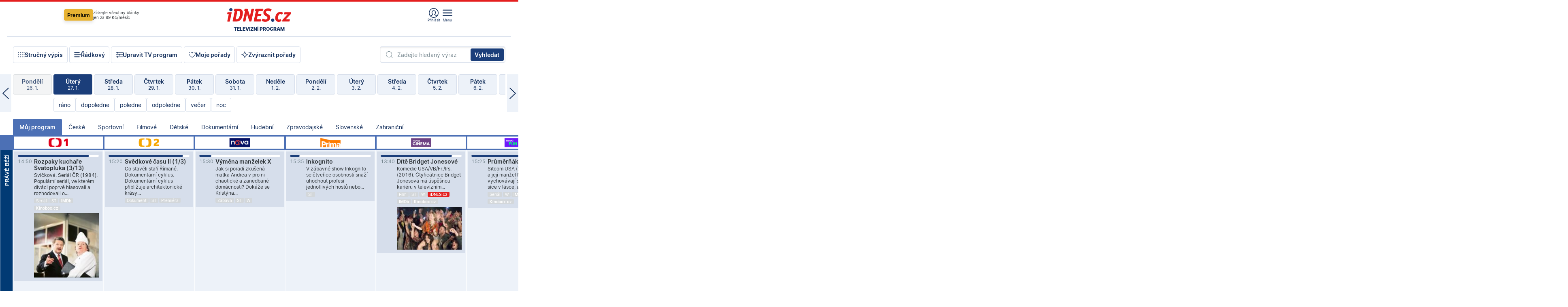

--- FILE ---
content_type: text/html; charset=windows-1250
request_url: https://tvprogram.idnes.cz/?t=detail&id=54093379
body_size: 110888
content:
<!doctype html>

<html lang="cs" class="css-d">
<head>
    
    <meta charset="windows-1250">
    <meta http-equiv="cache-control" content="no-cache">
    <meta name="viewport" content="width=device-width, initial-scale=1.0, minimum-scale=1.0">
    <title>TV program dnes a na 14 dn&#237; pro v&#237;ce ne&#382; 150 stanic</title>
    <meta name="description" property="og:description" lang="cs" content="Velk&#253; TV program obl&#237;ben&#253;ch stanic s mo&#382;nost&#237; vyhled&#225;v&#225;n&#237; podle denn&#237; doby, dn&#367; nebo slov. TV program - podrobn&#233; popisy i fotky, filmy, seri&#225;ly, sport...">
    <link rel="shortcut icon" href="https://1gr.cz/u/favicon/idnes.ico">
    <link rel="apple-touch-icon" href="https://1gr.cz/u/favicon/apple-touch-icon.png">
    <link rel="canonical" href="https://tvprogram.idnes.cz">
    <meta property="og:site_name" content="iDNES.cz">
    <meta property="og:type" content="website">
    <meta property="og:url" content="https://tvprogram.idnes.cz">
    <meta property="og:title" content="TV program dnes a na 14 dn&#237; pro v&#237;ce ne&#382; 150 stanic">
    <meta name="image" property="og:image" content="https://1gr.cz/o/ogimage/idnes2025.jpg">
    <meta name="twitter:site" content="@idnescz">
    <meta property="fb:app_id" content="120489248467">
    <link href="https://servis.idnes.cz/rss.aspx?c=kultura" rel="alternate" type="application/rss+xml" title="RSS">
	<meta name="cXenseParse:pageclass" content="frontpage">
	<meta name="cXenseParse:qiw-typobsahu" content="home">
	<meta name="cXenseParse:qiw-subsection" content="Kultura">
	<meta name="cXenseParse:qiw-ostrov" content="kultura">
	<meta name="cXenseParse:qiw-rubrika" content="tv-program">
	<meta name="cXenseParse:qiw-vylouceni" content="redesign24" data-separator=",">





<script>var Unidata = { "exdomena": "tvprogram.idnes.cz", "ostrov": "kultura", "rubrika": "tv-program", "zobrazeni": "home", "verze": "A", "reklama": true, "timestamp": 1769524984444.0, "webtype": "full", "section": "Zpravodajství", "subSection": "Kultura", "pageType": "default", "authors": [""], "keywords": ["redesign24"], "isLogged": false, "noAd": 0, "lidskost": 151893343015085
    };
        var pp_gemius_extraparameters = new Array('content=free', 'premium=false', 'verze=A', 'webtype=full');
    
</script>



<script>   Unidata.prebidConfig = [
{"wallpaper":{"code":"wallpaper","mediaTypes":{"banner":{"sizes":[[970,310],[750,100],[728,90],[970,250],[970,210],[500,200],[300,300],[480,300],[336,280],[750,200]]}}},"750x100":{"code":"750x100","mediaTypes":{"banner":{"sizes":[[750,100],[690,100],[728,90],[300,90],[468,60],[320,50]]}}}}
    ];</script>

<script>   Unidata.biddingData = [
{"branding":true,"750x100":true,"wallpaper":true}
    ];
   
</script>

<script>window.cpexPackageConfig = {
        publisherSettingsPath: 'https://cdn.cpex.cz/settings/production/mafra.js',
    websiteSettingsPath: 'https://cdn.cpex.cz/settings/production/mafra/idnes.cz_kultura.js'
    }
    document.head.appendChild(Object.assign(document.createElement('script'), { src: `https://cdn.cpex.cz/package/cpex-package${window.location.href.indexOf('debug') > -1 ? '.js' : '.min.js'}` }));
</script>

        <script type="text/javascript" src="https://delivery.r2b2.cz/hb/mafra/kultura.idnes.cz_desktop" async></script>
<script>window.Ads = {config:{"mBrandingOffsetTop":50,"desktopTopBar":111,"vignetteCappingTime":180000}}</script>



<style>
	@import "https://1gr.cz/css/idn4/base.css?rr=1764179992";
	@import "https://1gr.cz/css/idn4/uni.css?rr=1768918863";
	@import "https://1gr.cz/css/externi/reklama.css?rr=1761728186";
	@import "https://1gr.cz/css/idn4/portal.css?rr=1759938057";
	@import "https://1gr.cz/css/idn4/layout2.css?rr=1769178650";
	@import "https://1gr.cz/css/idn4/tvprog.css?rr=1768470635";
</style>

<script src="https://1gr.cz/js/uni/uni.js?rr=1764253092"></script>
<script src="https://1gr.cz/js/tv/2014.js?rr=1756411372"></script>




<script type="text/javascript">
        window.didomiConfig = { sdkPath: 'https://privacy.1gr.cz/', apiPath: 'https://privacy.1gr.cz/api' };
        window.Unidata = window.Unidata || {};
        window.Unidata.didomiVerze = '2';
        
    </script>
    
    <style>#didomi-notice { display: none!important; }</style>
    <script type="text/javascript">
        window.didomiEventListeners = window.didomiEventListeners || [];
        window.didomiEventListeners.push({ event: 'notice.shown', listener: function () { Didomi.notice.hide(); } });
    </script>
    
    <script src="https://1gr.cz/js/cmp/cookiewallCMP.js" async></script>
    

    <script>var adformtag = window.adformtag = window.adformtag || []; adformtag.push(function () { adformtag.setRequestParam('gdpr', '1'); });</script><script>Log.carkovacka("d=D&c=F&a=F&v=A&u=tv-program");</script><!-- G:Up kultura_tv-program-->
<!-- Gemius2013: TV program univerzal -->
<script>
if((/tech_max=[^;]*aplikace=1/.test(document.cookie)) || (/dCMP=[^;]*gemius=1/.test(document.cookie)) || !(typeof(Didomi) == "undefined" || !Didomi.getUserStatus().vendors.consent.enabled.includes(328)))
{ 
var pp_gemius_consent = true;
} else
{
var pp_gemius_use_cmp = true; 
}
if(!/(^|;)\s*nogemius=/.test(document.cookie)){
var pp_gemius_identifier = 'AkTqKCO_Yw9Ei2HHIVFcRKRursvGf6cCXnrPk.B3WE7.J7';

function gemius_pending(i) { window[i] = window[i] || function() {var x = window[i+'_pdata'] = window[i+'_pdata'] || []; x[x.length]=arguments;};};gemius_pending('gemius_hit'); gemius_pending('gemius_event'); gemius_pending('gemius_init'); gemius_pending('pp_gemius_hit'); gemius_pending('pp_gemius_event'); gemius_pending('pp_gemius_init'); (function(d,t) {try {var gt=d.createElement(t),s=d.getElementsByTagName(t)[0],l='http'+((location.protocol=='https:')?'s':''); gt.setAttribute('async','async');gt.setAttribute('defer','defer'); gt.src=l+'://spir.hit.gemius.pl/xgemius.js'; s.parentNode.insertBefore(gt,s);} catch (e) {}})(document,'script');
}
</script><!-- Analytics: kultura -->
<!-- Google Tag Manager -->
<script>
  window.dataLayer = window.dataLayer || [];
  if(MujPAS.prihlasen) dataLayer.push({'userType': 'member'});
  function gtag() { dataLayer.push(arguments); };
  gtag('consent', 'default', {
      'ad_storage': (/dCMP=[^;]*google=1/.test(document.cookie) ? 'granted' : 'denied'),
      'ad_user_data': (/dCMP=[^;]*google=1/.test(document.cookie) ? 'granted' : 'denied'),
      'analytics_storage': ((/dCMP=[^;]*mafra=\d\d1\d/.test(document.cookie)) || (typeof (Didomi) != 'undefined' && Didomi.getUserConsentStatus('publishers-Kqq3iPge', 'c:mafraas-Xd6p2mGA')) ? 'granted' : 'denied'),
      'ad_personalization': ((/dCMP=[^;]*mafra=\d1\d\d/.test(document.cookie)) || (typeof (Didomi) != 'undefined' && Didomi.getUserConsentStatus('publishers-UPqtcgaE', 'c:mafraas-Xd6p2mGA')) ? 'granted' : 'denied')  });
</script>
<noscript><iframe src="//www.googletagmanager.com/ns.html?id=GTM-WD22KH"
height="0" width="0" style="display:none;visibility:hidden"></iframe></noscript>
<script>(function(w,d,s,l,i){w[l]=w[l]||[];w[l].push({'gtm.start':
new Date().getTime(),event:'gtm.js'});var f=d.getElementsByTagName(s)[0],
j=d.createElement(s),dl=l!='dataLayer'?'&l='+l:'';j.async=true;j.src='//www.googletagmanager.com/gtm.js?id='+i+dl;f.parentNode.insertBefore(j,f);
})(window,document,'script','dataLayer','GTM-WD22KH');</script>
<!-- End Google Tag Manager -->



<script>
    consentFunction = function () {
        if (/dCMP=[^;]*piano=1/.test(document.cookie) || !(typeof (Didomi) == "undefined" || !Didomi.getUserStatus().vendors.consent.enabled.includes(412))) {
            var id = document.cookies.read("_mmid");
            var webIdCookie = document.cookies.read("\x5fwebid");
            if (id) {
                window.pdl = window.pdl || {};
                window.pdl.browserId = id;
                if (!Math.floor(Math.random() * 1000)) Log.ping(location.href, "logpiano\x5Fmmid\x5Fx1000");
            }
            else {
                Log.ping(location.href, "logpiano\x5Fnommid\x5F" + (webIdCookie ? "" : "no") + "webid" + (webIdCookie ? "\x5F" + webIdCookie[0] : ""));
            }

            if (!window.pianoLoaded) {
                window.pianoLoaded = true;
                var s = document.createElement("script");
                document.getElementsByTagName("head")[0].appendChild(s);
                s.src = "https://cdn.tinypass.com/api/tinypass.min.js";
            }
        }




        tp = window.tp || [];
        tp.push(["setAid", 'ldpllFOBpe']);
        tp.push(["setCxenseSiteId", "4732542837648372374"]);
        tp.push(["setEndpoint", 'https://buy-eu.piano.io/api/v3']);
        tp.push(["setEspEndpoint", 'https://api-esp-eu.piano.io']);
        tp.push(["setUseTinypassAccounts", false]);
        tp.push(["setUsePianoIdUserProvider", true]);
        var userState = Unidata.isLogged ? (Unidata.isSubscriber ? ["subscriber"] : ["logged"]) : ["notlogged"];
        tp.push(["setContentIsNative", Unidata.ostrov == "sdelenih"]);

        tp.push(["setCustomVariable", "premTarif", "tarif-none"]);
        tp.push(["setCustomVariable", "premFreq", "freq-none"]);
        tp.push(["setCustomVariable", "premMethod", "meth-none"]);
        tp.push(["setCustomVariable", "premAction", "act-none"]);
        tp.push(["setCustomVariable", "premDiscount", "disc-none"]);
        tp.push(["setCustomVariable", "premMkt", "mkt-0"]);
        tp.push(["setCustomVariable", "premTime", "time-morepass"]);
        tp.push(["setCustomVariable", "premTier", "_none"]);
        tp.push(["setCustomVariable", "premPrice", "0"]);
        tp.push(["setCustomVariable", "premNextPrice", "0"]);
        tp.push(["setCustomVariable", "testVerze", "verze-A"]);
        tp.push(["setCustomVariable", "webVerze", "full"]);
        tp.push(["setCustomVariable", "userState", userState]);
        tp.push(["setCustomVariable", "content", "free"]);
        tp.push(["setCustomVariable", "canonical", "https://tvprogram.idnes.cz"]);
        

        var setCustomParameters = {
            "qiw-premTarif": "tarif-none",    
            "aev-premTarif": "tarif-none",    
            "qiw-premFreq": "freq-none", 
            "qiw-premMethod": "meth-none", 
            "qiw-premAction": "act-none", 
            "qiw-premDiscount": "disc-none", 
            "qiw-premMkt": "mkt-0", 
            "qiw-premTime": "time-morepass", 
            "qiw-testVerze": "verze-A",
            "qiw-webVerze": "full",
            "qiw-content": "free"
        };

        window.cX = window.cX || { options: { consent: true, consentVersion: 2 } }; cX.callQueue = cX.callQueue || [];
        cX.callQueue.push(["setCustomParameters", setCustomParameters]);
        cX.callQueue.push(['setCustomParameters', { 'userState': userState }]);
        cX.callQueue.push(['setEventAttributes', { origin: 'qiw-idnes', persistedQueryId: '65782737c003a46ada22fb6a671d723069bfcc74' }]);

        var consent = (/dCMP=[^;]*piano=1/.test(document.cookie) || !(typeof (Didomi) == "undefined" || !Didomi.getUserStatus().vendors.consent.enabled.includes(412)));
        cX.callQueue.push(['setConsent', { pv: consent, segment: consent, ad: consent, recs: consent, geo: consent, device: consent }]);

        tp.push(["init", function () {
            tp.experience.init();
        }]);
    };

    consentFunction();
</script>
</head>
<body>
    
    
            
                <div class="counters">
                    
                </div>
                
                <div id="portal"><div class="iph" id="iph">
            <div id="iph-row" class="iph-row" score-box="menu2024-top">
                
                <div class="iph-logo" itemprop="publisher" itemscope itemtype="https://schema.org/Organization">
                    
                <meta itemprop="url" content="https://www.idnes.cz">
                <meta itemprop="name" content="iDNES.cz">
                <a href="https://www.idnes.cz/" title="iDNES.cz"  score-place="1" score-type="Section" score-id="idnes" itemprop="logo" itemscope itemtype="https://schema.org/ImageObject">iDNES.cz<meta itemprop="url" content="https://1gr.cz/u/loga-n4/idnes.svg"></a> </div>
                
                <div class="iph-row-in">
                    <div class="iph-prem"> 
        <a href="https://www.idnes.cz/ucet/prihlasit-premium?url=https%3A%2F%2Fwww.idnes.cz%2Fpremium%3Fzdroj%3Dtopmenu" class="btn-prem"> Premium</a>
		<p>Získejte všechny články <br> jen&nbsp;za&nbsp;99&nbsp;Kč/měsíc</p>
	</div>
                    
                    
                </div>
                <div class="iph-row-in">
                    <ul class="iph-icolist">
                        
                        <li><a href="https://www.idnes.cz/ucet/prihlasit?url=https%3a%2f%2ftvprogram.idnes.cz%2f" class="ico-login0"  score-place="1" score-type="Other" score-id="prihlasit">Přihlásit</a> <a data-js-xhr="1" href="https://www.idnes.cz/ucet" id="ico-login1" class="ico-login1" score-place="1" score-type="Other" score-id="mujucet">Můj účet</a></li>
                        
                        <li>
                            
                            <a onclick="element('iph').classes.add('iph-iphhm-visible'); element('iph').appendChild(element('iphhm-out')); element('iphhm-out').classes.add('iphhm-act');" class="ico-menu">Menu</a>
                             
                        </li>
                    </ul>
                    
                </div>
            </div>
            
            <ul class="iph-breadcrumb" id="iph-row2" score-box="menu2024-breadcrumb">
                
                <li><a href="https://tvprogram.idnes.cz"  score-place="1" score-type="Other" score-id="tv-program" title="Televizní program">Televizní program</a>
                    
                </li>
                
            </ul>
            
        </div>
        
        <script>Misc.rozdelMenu();</script>
        
        <script>Misc.iphSticky();</script><ul class="modify">
    <li class="searchfield-tv">
        

<form method="get" action="https://tvprogram.idnes.cz/hledani" id="search-tvprogram" class="naseptavac-obal naseptavac-obrazkovy">
    <div class="inp-out ico-search">
        <input type="text" id="hledej-tv" name="slovo" class="inp" placeholder="Zadejte hledaný výraz" autocomplete="off">
        <input type="submit" id="submit-tv" class="sen" value="Vyhledat">
        
    </div>
</form>
<script>Misc.naseptavac({"id":"search-tvprogram","zdroj":"/data.aspx?type=naseptavac\u0026source=tvprogram\u0026id=\u0026q={slovo}"});</script>

    </li>
    
    <li class="incomplete-false"><a href="javascript:;" class="ico-complete" onclick="TV.prepniStrucnost();"><span></span>Stručný výpis</a></li>
    <li class="incomplete-true"><a href="javascript:;" class="ico-complete" onclick="TV.prepniStrucnost();"><span></span>Úplný výpis</a></li>
    
    <li><a class="ico-rows" href="https://tvprogram.idnes.cz/?t=detail&id=54093379&set=row" onmousedown="Log.link(this,'tvprogram2015_radkovy_menu')"><span></span>Řádkový</a></li>
    
    <li><a class="ico-edit" id="tv-channel-edit" href="https://tvprogram.idnes.cz/#upravit"><span></span>Upravit TV program</a></li>
    <li><a class="ico-my" href="https://tvprogram.idnes.cz/moje-porady" onmousedown="Log.link(this,'tvprogram2015_mojeporady')"><span></span>Moje pořady</a></li>
    <li class="selection">
        <label onclick="element('assortment').classes.toggle('qblock');" class="ico-down"><span></span>Zvýraznit pořady</label>
        <div id="assortment">
            <ul>
                <li onclick="return TV.prepniZvyrazneni('zbv');"><span class="x-zbv"></span>zábava</li>
                <li onclick="return TV.prepniZvyrazneni('spr');"><span class="x-spr"></span>sport</li>
                <li onclick="return TV.prepniZvyrazneni('flm');"><span class="x-flm"></span>film</li>
                <li onclick="return TV.prepniZvyrazneni('ser');"><span class="x-ser"></span>seriál</li>
                <li onclick="return TV.prepniZvyrazneni('dkm');"><span class="x-dkm"></span>dokument</li>
                <li onclick="return TV.prepniZvyrazneni('hdb');"><span class="x-hdb"></span>hudba</li>
                <li onclick="return TV.prepniZvyrazneni('prd');"><span class="x-prd"></span>pro děti</li>
                <li onclick="return TV.prepniZvyrazneni('zpr');"><span class="x-zpr"></span>zprávy</li>
                <li onclick="return TV.prepniZvyrazneni('st');"><span class="x-st"></span>skryté titulky</li>
            </ul>
            <ul>
                <li onclick="return TV.prepniZvyrazneni('wd');"><span class="x-wd"></span>širokoúhlé</li>
                <li onclick="return TV.prepniZvyrazneni('zn');"><span class="x-zn"></span>znaková řeč</li>
                <li onclick="return TV.prepniZvyrazneni('prem');"><span class="x-prem"></span>premiéra</li>
                <li onclick="return TV.prepniZvyrazneni('live');"><span class="x-live"></span>živě</li>
                <li onclick="return TV.prepniZvyrazneni('tip');"><span class="x-tip"></span>tip</li>
                <li onclick="return TV.prepniZvyrazneni('idn');"><span class="x-idn"></span>iDNES recenze</li>
                <li onclick="return TV.prepniZvyrazneni('vid');"><span class="x-vid"></span>trailer</li>
                <li onclick="return TV.prepniZvyrazneni('mdb');"><span class="x-mdb"></span>IMDb</li>
                <li onclick="return TV.prepniZvyrazneni('kbx');"><span class="x-kbx"></span>Kinobox</li>
                <li onclick="return TV.prepniZvyrazneni();">zrušit zvýraznění</li>
            </ul>
        </div>
    </li>
    
</ul></div>
                                <div id="content" class="content">
                                    <!--reminderfcid-->
                                    
                                    
                                    
                                    <div class="timeline">
    <div class="daytoc-out">
        <div id="daytoc-levotoc" class="daytoc-prev"></div>
        <div id="daytoc-pravotoc" class="daytoc-next"></div>
        <div id="daytoc" class="daytoc">
            <ul class="list-day">
                
                <li class=" archived">
                    <a href="https://tvprogram.idnes.cz/?dt=28.12.2025" onmousedown="Log.link(this,'tvprogram2015_dny_27012026_28122025')">
                        <b>Neděle</b>
                        <i>28. 12.</i>
                    </a>
                    
                </li>
                
                <li class=" archived">
                    <a href="https://tvprogram.idnes.cz/?dt=29.12.2025" onmousedown="Log.link(this,'tvprogram2015_dny_27012026_29122025')">
                        <b>Pondělí</b>
                        <i>29. 12.</i>
                    </a>
                    
                </li>
                
                <li class=" archived">
                    <a href="https://tvprogram.idnes.cz/?dt=30.12.2025" onmousedown="Log.link(this,'tvprogram2015_dny_27012026_30122025')">
                        <b>Úterý</b>
                        <i>30. 12.</i>
                    </a>
                    
                </li>
                
                <li class=" archived">
                    <a href="https://tvprogram.idnes.cz/?dt=31.12.2025" onmousedown="Log.link(this,'tvprogram2015_dny_27012026_31122025')">
                        <b>Středa</b>
                        <i>31. 12.</i>
                    </a>
                    
                </li>
                
                <li class=" archived">
                    <a href="https://tvprogram.idnes.cz/?dt=1.1.2026" onmousedown="Log.link(this,'tvprogram2015_dny_27012026_01012026')">
                        <b>Čtvrtek</b>
                        <i>1. 1.</i>
                    </a>
                    
                </li>
                
                <li class=" archived">
                    <a href="https://tvprogram.idnes.cz/?dt=2.1.2026" onmousedown="Log.link(this,'tvprogram2015_dny_27012026_02012026')">
                        <b>Pátek</b>
                        <i>2. 1.</i>
                    </a>
                    
                </li>
                
                <li class=" archived">
                    <a href="https://tvprogram.idnes.cz/?dt=3.1.2026" onmousedown="Log.link(this,'tvprogram2015_dny_27012026_03012026')">
                        <b>Sobota</b>
                        <i>3. 1.</i>
                    </a>
                    
                </li>
                
                <li class=" archived">
                    <a href="https://tvprogram.idnes.cz/?dt=4.1.2026" onmousedown="Log.link(this,'tvprogram2015_dny_27012026_04012026')">
                        <b>Neděle</b>
                        <i>4. 1.</i>
                    </a>
                    
                </li>
                
                <li class=" archived">
                    <a href="https://tvprogram.idnes.cz/?dt=5.1.2026" onmousedown="Log.link(this,'tvprogram2015_dny_27012026_05012026')">
                        <b>Pondělí</b>
                        <i>5. 1.</i>
                    </a>
                    
                </li>
                
                <li class=" archived">
                    <a href="https://tvprogram.idnes.cz/?dt=6.1.2026" onmousedown="Log.link(this,'tvprogram2015_dny_27012026_06012026')">
                        <b>Úterý</b>
                        <i>6. 1.</i>
                    </a>
                    
                </li>
                
                <li class=" archived">
                    <a href="https://tvprogram.idnes.cz/?dt=7.1.2026" onmousedown="Log.link(this,'tvprogram2015_dny_27012026_07012026')">
                        <b>Středa</b>
                        <i>7. 1.</i>
                    </a>
                    
                </li>
                
                <li class=" archived">
                    <a href="https://tvprogram.idnes.cz/?dt=8.1.2026" onmousedown="Log.link(this,'tvprogram2015_dny_27012026_08012026')">
                        <b>Čtvrtek</b>
                        <i>8. 1.</i>
                    </a>
                    
                </li>
                
                <li class=" archived">
                    <a href="https://tvprogram.idnes.cz/?dt=9.1.2026" onmousedown="Log.link(this,'tvprogram2015_dny_27012026_09012026')">
                        <b>Pátek</b>
                        <i>9. 1.</i>
                    </a>
                    
                </li>
                
                <li class=" archived">
                    <a href="https://tvprogram.idnes.cz/?dt=10.1.2026" onmousedown="Log.link(this,'tvprogram2015_dny_27012026_10012026')">
                        <b>Sobota</b>
                        <i>10. 1.</i>
                    </a>
                    
                </li>
                
                <li class=" archived">
                    <a href="https://tvprogram.idnes.cz/?dt=11.1.2026" onmousedown="Log.link(this,'tvprogram2015_dny_27012026_11012026')">
                        <b>Neděle</b>
                        <i>11. 1.</i>
                    </a>
                    
                </li>
                
                <li class=" archived">
                    <a href="https://tvprogram.idnes.cz/?dt=12.1.2026" onmousedown="Log.link(this,'tvprogram2015_dny_27012026_12012026')">
                        <b>Pondělí</b>
                        <i>12. 1.</i>
                    </a>
                    
                </li>
                
                <li class=" archived">
                    <a href="https://tvprogram.idnes.cz/?dt=13.1.2026" onmousedown="Log.link(this,'tvprogram2015_dny_27012026_13012026')">
                        <b>Úterý</b>
                        <i>13. 1.</i>
                    </a>
                    
                </li>
                
                <li class=" archived">
                    <a href="https://tvprogram.idnes.cz/?dt=14.1.2026" onmousedown="Log.link(this,'tvprogram2015_dny_27012026_14012026')">
                        <b>Středa</b>
                        <i>14. 1.</i>
                    </a>
                    
                </li>
                
                <li class=" archived">
                    <a href="https://tvprogram.idnes.cz/?dt=15.1.2026" onmousedown="Log.link(this,'tvprogram2015_dny_27012026_15012026')">
                        <b>Čtvrtek</b>
                        <i>15. 1.</i>
                    </a>
                    
                </li>
                
                <li class=" archived">
                    <a href="https://tvprogram.idnes.cz/?dt=16.1.2026" onmousedown="Log.link(this,'tvprogram2015_dny_27012026_16012026')">
                        <b>Pátek</b>
                        <i>16. 1.</i>
                    </a>
                    
                </li>
                
                <li class=" archived">
                    <a href="https://tvprogram.idnes.cz/?dt=17.1.2026" onmousedown="Log.link(this,'tvprogram2015_dny_27012026_17012026')">
                        <b>Sobota</b>
                        <i>17. 1.</i>
                    </a>
                    
                </li>
                
                <li class=" archived">
                    <a href="https://tvprogram.idnes.cz/?dt=18.1.2026" onmousedown="Log.link(this,'tvprogram2015_dny_27012026_18012026')">
                        <b>Neděle</b>
                        <i>18. 1.</i>
                    </a>
                    
                </li>
                
                <li class=" archived">
                    <a href="https://tvprogram.idnes.cz/?dt=19.1.2026" onmousedown="Log.link(this,'tvprogram2015_dny_27012026_19012026')">
                        <b>Pondělí</b>
                        <i>19. 1.</i>
                    </a>
                    
                </li>
                
                <li class=" archived">
                    <a href="https://tvprogram.idnes.cz/?dt=20.1.2026" onmousedown="Log.link(this,'tvprogram2015_dny_27012026_20012026')">
                        <b>Úterý</b>
                        <i>20. 1.</i>
                    </a>
                    
                </li>
                
                <li class=" archived">
                    <a href="https://tvprogram.idnes.cz/?dt=21.1.2026" onmousedown="Log.link(this,'tvprogram2015_dny_27012026_21012026')">
                        <b>Středa</b>
                        <i>21. 1.</i>
                    </a>
                    
                </li>
                
                <li class=" archived">
                    <a href="https://tvprogram.idnes.cz/?dt=22.1.2026" onmousedown="Log.link(this,'tvprogram2015_dny_27012026_22012026')">
                        <b>Čtvrtek</b>
                        <i>22. 1.</i>
                    </a>
                    
                </li>
                
                <li class=" archived">
                    <a href="https://tvprogram.idnes.cz/?dt=23.1.2026" onmousedown="Log.link(this,'tvprogram2015_dny_27012026_23012026')">
                        <b>Pátek</b>
                        <i>23. 1.</i>
                    </a>
                    
                </li>
                
                <li class=" archived">
                    <a href="https://tvprogram.idnes.cz/?dt=24.1.2026" onmousedown="Log.link(this,'tvprogram2015_dny_27012026_24012026')">
                        <b>Sobota</b>
                        <i>24. 1.</i>
                    </a>
                    
                </li>
                
                <li class=" archived">
                    <a href="https://tvprogram.idnes.cz/?dt=25.1.2026" onmousedown="Log.link(this,'tvprogram2015_dny_27012026_25012026')">
                        <b>Neděle</b>
                        <i>25. 1.</i>
                    </a>
                    
                </li>
                
                <li class=" archived">
                    <a href="https://tvprogram.idnes.cz/?dt=26.1.2026" onmousedown="Log.link(this,'tvprogram2015_dny_27012026_26012026')">
                        <b>Pondělí</b>
                        <i>26. 1.</i>
                    </a>
                    
                </li>
                
                <li class="act">
                    <a href="https://tvprogram.idnes.cz/?dt=27.1.2026" onmousedown="Log.link(this,'tvprogram2015_dny_27012026_27012026')">
                        <b>Úterý</b>
                        <i>27. 1.</i>
                    </a>
                    
                    <div>
                        <a onclick="return TV.najedCas(5)" href="javascript:;"><i>ráno</i></a>
                        <a onclick="return TV.najedCas(9)" href="javascript:;"><i>dopoledne</i></a>
                        <a onclick="return TV.najedCas(12)" href="javascript:;"><i>poledne</i></a>
                        <a onclick="return TV.najedCas(16)" href="javascript:;"><i>odpoledne</i></a>
                        <a onclick="return TV.najedCas(20)" href="javascript:;"><i>večer</i></a>
                        <a onclick="return TV.najedCas(24)" href="javascript:;"><i>noc</i></a>
                    </div>
                    
                </li>
                
                <li class="">
                    <a href="https://tvprogram.idnes.cz/?dt=28.1.2026" onmousedown="Log.link(this,'tvprogram2015_dny_27012026_28012026')">
                        <b>Středa</b>
                        <i>28. 1.</i>
                    </a>
                    
                </li>
                
                <li class="">
                    <a href="https://tvprogram.idnes.cz/?dt=29.1.2026" onmousedown="Log.link(this,'tvprogram2015_dny_27012026_29012026')">
                        <b>Čtvrtek</b>
                        <i>29. 1.</i>
                    </a>
                    
                </li>
                
                <li class="">
                    <a href="https://tvprogram.idnes.cz/?dt=30.1.2026" onmousedown="Log.link(this,'tvprogram2015_dny_27012026_30012026')">
                        <b>Pátek</b>
                        <i>30. 1.</i>
                    </a>
                    
                </li>
                
                <li class="">
                    <a href="https://tvprogram.idnes.cz/?dt=31.1.2026" onmousedown="Log.link(this,'tvprogram2015_dny_27012026_31012026')">
                        <b>Sobota</b>
                        <i>31. 1.</i>
                    </a>
                    
                </li>
                
                <li class="">
                    <a href="https://tvprogram.idnes.cz/?dt=1.2.2026" onmousedown="Log.link(this,'tvprogram2015_dny_27012026_01022026')">
                        <b>Neděle</b>
                        <i>1. 2.</i>
                    </a>
                    
                </li>
                
                <li class="">
                    <a href="https://tvprogram.idnes.cz/?dt=2.2.2026" onmousedown="Log.link(this,'tvprogram2015_dny_27012026_02022026')">
                        <b>Pondělí</b>
                        <i>2. 2.</i>
                    </a>
                    
                </li>
                
                <li class="">
                    <a href="https://tvprogram.idnes.cz/?dt=3.2.2026" onmousedown="Log.link(this,'tvprogram2015_dny_27012026_03022026')">
                        <b>Úterý</b>
                        <i>3. 2.</i>
                    </a>
                    
                </li>
                
                <li class=" second">
                    <a href="https://tvprogram.idnes.cz/?dt=4.2.2026" onmousedown="Log.link(this,'tvprogram2015_dny_27012026_04022026')">
                        <b>Středa</b>
                        <i>4. 2.</i>
                    </a>
                    
                </li>
                
                <li class=" second">
                    <a href="https://tvprogram.idnes.cz/?dt=5.2.2026" onmousedown="Log.link(this,'tvprogram2015_dny_27012026_05022026')">
                        <b>Čtvrtek</b>
                        <i>5. 2.</i>
                    </a>
                    
                </li>
                
                <li class=" second">
                    <a href="https://tvprogram.idnes.cz/?dt=6.2.2026" onmousedown="Log.link(this,'tvprogram2015_dny_27012026_06022026')">
                        <b>Pátek</b>
                        <i>6. 2.</i>
                    </a>
                    
                </li>
                
                <li class=" second">
                    <a href="https://tvprogram.idnes.cz/?dt=7.2.2026" onmousedown="Log.link(this,'tvprogram2015_dny_27012026_07022026')">
                        <b>Sobota</b>
                        <i>7. 2.</i>
                    </a>
                    
                </li>
                
                <li class=" second">
                    <a href="https://tvprogram.idnes.cz/?dt=8.2.2026" onmousedown="Log.link(this,'tvprogram2015_dny_27012026_08022026')">
                        <b>Neděle</b>
                        <i>8. 2.</i>
                    </a>
                    
                </li>
                
                <li class=" second">
                    <a href="https://tvprogram.idnes.cz/?dt=9.2.2026" onmousedown="Log.link(this,'tvprogram2015_dny_27012026_09022026')">
                        <b>Pondělí</b>
                        <i>9. 2.</i>
                    </a>
                    
                </li>
                
            </ul>
        </div>
        <script>Misc.kolotoc({ id: "daytoc", doprava: "daytoc-pravotoc", doleva: "daytoc-levotoc", start: 29, konecny: true });</script>
    </div>
</div>
<!--reminderfcid-->

<div id="tv-fix" class="header-normal">
    <ul class="tv-sel">
      <li class="act"><a href="https://tvprogram.idnes.cz/" onmousedown="Log.link(this,'tvprogram2015_kategorie_mojeporady')"><i>Můj program</i></a></li>
      
      <li><a href="https://tvprogram.idnes.cz/ceske" onmousedown="Log.link(this,'tvprogram2015_kategorie_ceske')"><i>České</i></a></li>
      
      <li><a href="https://tvprogram.idnes.cz/sportovni" onmousedown="Log.link(this,'tvprogram2015_kategorie_sport')"><i>Sportovní</i></a></li>
      
      <li><a href="https://tvprogram.idnes.cz/filmove" onmousedown="Log.link(this,'tvprogram2015_kategorie_film')"><i>Filmové</i></a></li>
      
      <li><a href="https://tvprogram.idnes.cz/detske" onmousedown="Log.link(this,'tvprogram2015_kategorie_detske')"><i>Dětské</i></a></li>
      
      <li><a href="https://tvprogram.idnes.cz/dokumentarni" onmousedown="Log.link(this,'tvprogram2015_kategorie_dokumenty')"><i>Dokumentární</i></a></li>
      
      <li><a href="https://tvprogram.idnes.cz/hudebni" onmousedown="Log.link(this,'tvprogram2015_kategorie_hudebni')"><i>Hudební</i></a></li>
      
      <li><a href="https://tvprogram.idnes.cz/zpravodajske" onmousedown="Log.link(this,'tvprogram2015_kategorie_zpravy')"><i>Zpravodajské</i></a></li>
      
      <li><a href="https://tvprogram.idnes.cz/slovenske" onmousedown="Log.link(this,'tvprogram2015_kategorie_slovenske')"><i>Slovenské</i></a></li>
      
      <li><a href="https://tvprogram.idnes.cz/zahranicni" onmousedown="Log.link(this,'tvprogram2015_kategorie_zahranicni')"><i>Zahraniční</i></a></li>
      
    </ul>
    <div class="tv-main-out" id="tv-wrapper">
            <table class="tv-main" id="tv-table">
                <thead id="tv-channels" class=" editable" style="width: 327em">
                    <tr>
                        <th class="col-time"></th>
                        
                        <th>
                            
                            <img class="tvlogo" src="https://1gr.cz/o/televize/loga-m/ct-1.png" title="ČT1" alt="ČT1" data-channel="1">
                            
                        </th>
                        
                        <th>
                            
                            <img class="tvlogo" src="https://1gr.cz/o/televize/loga-m/ct-2.png" title="ČT2" alt="ČT2" data-channel="2">
                            
                        </th>
                        
                        <th>
                            
                            <img class="tvlogo" src="https://1gr.cz/o/televize/loga-m/nova.png" title="Nova" alt="Nova" data-channel="3">
                            
                        </th>
                        
                        <th>
                            
                            <img class="tvlogo" src="https://1gr.cz/o/televize/loga-m/prima.png" title="Prima" alt="Prima" data-channel="4">
                            
                        </th>
                        
                        <th>
                            
                            <img class="tvlogo" src="https://1gr.cz/o/televize/loga-m/nova-cinema.png" title="Nova Cinema" alt="Nova Cinema" data-channel="78">
                            
                        </th>
                        
                        <th>
                            
                            <img class="tvlogo" src="https://1gr.cz/o/televize/loga-m/nova-fun.png" title="Nova Fun" alt="Nova Fun" data-channel="560">
                            
                        </th>
                        
                        <th>
                            
                            <img class="tvlogo" src="https://1gr.cz/o/televize/loga-m/nova-action.png" title="Nova Action" alt="Nova Action" data-channel="558">
                            
                        </th>
                        
                        <th>
                            
                            <img class="tvlogo" src="https://1gr.cz/o/televize/loga-m/nova-krimi.png" title="Nova Krimi" alt="Nova Krimi" data-channel="559">
                            
                        </th>
                        
                        <th>
                            
                            <img class="tvlogo" src="https://1gr.cz/o/televize/loga-m/prima-cool.png" title="Prima COOL" alt="Prima COOL" data-channel="92">
                            
                        </th>
                        
                        <th>
                            
                            <img class="tvlogo" src="https://1gr.cz/o/televize/loga-m/prima-love.png" title="Prima LOVE" alt="Prima LOVE" data-channel="226">
                            
                        </th>
                        
                        <th>
                            
                            <img class="tvlogo" src="https://1gr.cz/o/televize/loga-m/prima-zoom.png" title="Prima ZOOM" alt="Prima ZOOM" data-channel="331">
                            
                        </th>
                        
                        <th>
                            
                            <img class="tvlogo" src="https://1gr.cz/o/televize/loga-m/prima-max.png" title="Prima MAX" alt="Prima MAX" data-channel="474">
                            
                        </th>
                        
                        <th>
                            
                            <img class="tvlogo" src="https://1gr.cz/o/televize/loga-m/barrandov.png" title="Barrandov" alt="Barrandov" data-channel="89">
                            
                        </th>
                        
                        <th>
                            
                            <img class="tvlogo" src="https://1gr.cz/o/televize/loga-m/ct-4-sport.png" title="ČT sport" alt="ČT sport" data-channel="18">
                            
                        </th>
                        
                        <th>
                            
                            <img class="tvlogo" src="https://1gr.cz/o/televize/loga-m/ct-24.png" title="ČT24" alt="ČT24" data-channel="24">
                            
                        </th>
                        
                        <th>
                            
                            <img class="tvlogo" src="https://1gr.cz/o/televize/loga-m/ocko.png" title="Óčko" alt="Óčko" data-channel="19">
                            
                        </th>
                        
                        <th>
                            
                            <img class="tvlogo" src="https://1gr.cz/o/televize/loga-m/ct-d.png" title="ČT :D" alt="ČT :D" data-channel="94">
                            
                        </th>
                        
                        <th class="col-time"></th>
                    </tr>
                </thead>
                <tbody>
                    
                    <tr id="current" class="current">
                        <td class="col-time col-time-current"><u></u></td>
                        
                        <td><a class=" past now" data-channel="1" data-show="100101489" data-series="101468" data-start="890" data-length="60" href="https://tvprogram.idnes.cz/ct-1/ut-14.50-rozpaky-kuchare-svatopluka-3-13.id100101489-s101468"><div class="x-ser x-st x-mdb x-kbx"><u class="zizalka"><u style="width:88%;"></u></u><h3>Rozpaky kuchaře Svatopluka (3/13)</h3><small>14:50</small><p>Svíčková. Seriál ČR (1984). Populární seriál, ve kterém diváci poprvé hlasovali a rozhodovali o...</p><p><i class="x-ser"></i><i class="x-st"></i><i class="x-mdb"></i><i class="x-kbx"></i></p> <img width="143" src="//1gr.cz/data/tvprogram/images/prev/1/100101489/26459042.jpg" alt="Rozpaky kuchaře Svatopluka (3/13)" class="imgal"></div></a></td>
                        
                        <td><a class=" past now" data-channel="2" data-show="100101805" data-series="303000" data-start="920" data-length="25" href="https://tvprogram.idnes.cz/ct-2/ut-15.20-svedkove-casu-ii-1-3.id100101805-s303000"><div class="x-dkm x-st x-prem"><u class="zizalka"><u style="width:92%;"></u></u><h3>Svědkové času II (1/3)</h3><small>15:20</small><p>Co stavěli staří Římané. Dokumentární cyklus. Dokumentární cyklus přibližuje architektonické krásy...</p><p><i class="x-dkm"></i><i class="x-st"></i><i class="x-prem"></i></p> </div></a></td>
                        
                        <td><a class=" past now" data-channel="3" data-show="100092215" data-series="174888" data-start="930" data-length="87" href="https://tvprogram.idnes.cz/nova/ut-15.30-vymena-manzelek-x.id100092215-s174888"><div class="x-zbv x-st x-wd"><u class="zizalka"><u style="width:15%;"></u></u><h3>Výměna manželek X</h3><small>15:30</small><p>Jak si poradí zkušená matka Andrea v pro ni chaotické a zanedbané domácnosti? Dokáže se Kristýna...</p><p><i class="x-zbv"></i><i class="x-st"></i><i class="x-wd"></i></p> </div></a></td>
                        
                        <td><a class=" past now" data-channel="4" data-show="100094721" data-series="0" data-start="935" data-length="65" href="https://tvprogram.idnes.cz/prima/ut-15.35-inkognito.id100094721"><div class="x-st"><u class="zizalka"><u style="width:12%;"></u></u><h3>Inkognito</h3><small>15:35</small><p>V zábavné show Inkognito se čtveřice osobností snaží uhodnout profesi jednotlivých hostů nebo...</p><p><i class="x-st"></i></p> </div></a></td>
                        
                        <td><a class=" past now" data-channel="78" data-show="100498453" data-series="0" data-start="820" data-length="140" href="https://tvprogram.idnes.cz/nova-cinema/ut-13.40-dite-bridget-jonesove.id100498453"><div class="x-flm x-st x-wd x-idn x-mdb x-kbx"><u class="zizalka"><u style="width:88%;"></u></u><h3>Dítě Bridget Jonesové</h3><small>13:40</small><p>Komedie USA/VB/Fr./Irs. (2016). Čtyřicátnice Bridget Jonesová má úspěšnou kariéru v televizním...</p><p><i class="x-flm"></i><i class="x-st"></i><i class="x-wd"></i><i class="x-idn"></i><i class="x-mdb"></i><i class="x-kbx"></i></p> <img width="143" src="//1gr.cz/data/tvprogram/images/prev/78/100498453/26544626.jpg" alt="Dítě Bridget Jonesové" class="imgal"></div></a></td>
                        
                        <td><a class=" past now" data-channel="560" data-show="100093255" data-series="240231" data-start="925" data-length="30" href="https://tvprogram.idnes.cz/nova-fun/ut-15.25-prumernakovi-v-3.id100093255-s240231"><div class="x-ser x-wd x-mdb x-kbx"><u class="zizalka"><u style="width:60%;"></u></u><h3>Průměrňákovi V (3)</h3><small>15:25</small><p>Sitcom USA (2013). Frankie a její manžel Mike vychovávají své potomstvo sice v lásce, ale se...</p><p><i class="x-ser"></i><i class="x-wd"></i><i class="x-mdb"></i><i class="x-kbx"></i></p> </div></a></td>
                        
                        <td><a class=" past now" data-channel="558" data-show="100092470" data-series="278761" data-start="930" data-length="30" href="https://tvprogram.idnes.cz/nova-action/ut-15.30-strazci-hranic-kanada-ii-12.id100092470-s278761"><div class="x-dkm x-wd"><u class="zizalka"><u style="width:44%;"></u></u><h3>Strážci hranic: Kanada II (12)</h3><small>15:30</small><p>Dokument Kan. (2013). Práce kanadské pohraniční a celní správy je náročná a zajímavá. Ne vždy se...</p><p><i class="x-dkm"></i><i class="x-wd"></i></p> </div></a></td>
                        
                        <td><a class=" past now" data-channel="559" data-show="100093871" data-series="158761" data-start="915" data-length="55" href="https://tvprogram.idnes.cz/nova-krimi/ut-15.15-dr-house-vii-20.id100093871-s158761"><div class="x-ser x-st x-wd x-mdb x-kbx"><u class="zizalka"><u style="width:51%;"></u></u><h3>Dr. House VII (20)</h3><small>15:15</small><p>Změny. Seriál USA (2010). Když výherce 42 milionů Cyrus Harry odchází od domu jisté Jennifer, náhle...</p><p><i class="x-ser"></i><i class="x-st"></i><i class="x-wd"></i><i class="x-mdb"></i><i class="x-kbx"></i></p> <img width="143" src="//1gr.cz/data/tvprogram/images/prev/559/100093871/26465798.jpg" alt="Dr. House VII (20)" class="imgal"></div></a></td>
                        
                        <td><a class=" past now" data-channel="92" data-show="100095553" data-series="119047" data-start="905" data-length="55" href="https://tvprogram.idnes.cz/prima-cool/ut-15.05-hvezdna-brana-ix-7.id100095553-s119047"><div class="x-ser x-st x-mdb x-kbx"><u class="zizalka"><u style="width:69%;"></u></u><h3>Hvězdná brána IX (7)</h3><small>15:05</small><p>Návrat vysloužilého boha. Seriál USA (2005). Tajemná brána do vesmíru se opět otevírá a speciální...</p><p><i class="x-ser"></i><i class="x-st"></i><i class="x-mdb"></i><i class="x-kbx"></i></p> </div></a></td>
                        
                        <td><a class=" past now" data-channel="226" data-show="100096269" data-series="262931" data-start="940" data-length="70" href="https://tvprogram.idnes.cz/prima-love/ut-15.40-cesty-domu-16.id100096269-s262931"><div class="x-ser x-st x-mdb x-kbx"><u class="zizalka"><u style="width:4%;"></u></u><h3>Cesty domů (16)</h3><small>15:40</small><p>Nový začátek. Rodinný seriál ČR (2010). Domov je tam, kde na nás čeká láska. Roman se dostává do...</p><p><i class="x-ser"></i><i class="x-st"></i><i class="x-mdb"></i><i class="x-kbx"></i></p> </div></a></td>
                        
                        <td><a class=" past now" data-channel="331" data-show="100097575" data-series="276721" data-start="885" data-length="65" href="https://tvprogram.idnes.cz/prima-zoom/ut-14.45-smrtici-veda-4.id100097575-s276721"><div class="x-dkm x-st"><u class="zizalka"><u style="width:89%;"></u></u><h3>Smrtící věda (4)</h3><small>14:45</small><p>Dávno zapomenuté stopy. Dokument Kan. (2022). Snaha lidstva posunout hranice známého světa má někdy...</p><p><i class="x-dkm"></i><i class="x-st"></i></p> </div></a></td>
                        
                        <td><a class=" past now" data-channel="474" data-show="100096566" data-series="0" data-start="915" data-length="110" href="https://tvprogram.idnes.cz/prima-max/ut-15.15-zbohatlici-4-zpatky-domu.id100096566"><div class="x-flm x-mdb x-kbx"><u class="zizalka"><u style="width:26%;"></u></u><h3>Zbohatlíci 4: Zpátky domů</h3><small>15:15</small><p>Komedie Fr. (2021). Poté co Jeff rezignuje na úřad prezidenta republiky, odchází se svou rodinou...</p><p><i class="x-flm"></i><i class="x-mdb"></i><i class="x-kbx"></i></p> </div></a></td>
                        
                        <td><a class=" past now" data-channel="89" data-show="100092697" data-series="178412" data-start="890" data-length="65" href="https://tvprogram.idnes.cz/barrandov/ut-14.50-zachranari.id100092697-s178412"><div class="x-zbv"><u class="zizalka"><u style="width:82%;"></u></u><h3>Záchranáři</h3><small>14:50</small><p>Nikdo nezná tenkou hranici mezi životem a smrtí tak dobře jako oni. Záchranáři. V situacích, kdy...</p><p><i class="x-zbv"></i></p> <img width="143" src="//1gr.cz/data/tvprogram/images/prev/89/100092697/26461690.jpg" alt="Záchranáři" class="imgal"></div></a></td>
                        
                        <td><a class=" past now" data-channel="18" data-show="100503706" data-series="0" data-start="920" data-length="120" href="https://tvprogram.idnes.cz/ct-4-sport/ut-15.20-hazena-me-v-hazene-muzu-2026.id100503706"><div class="x-spr x-st x-wd x-live"><u class="zizalka"><u style="width:19%;"></u></u><h3>Házená: ME v házené mužů 2026</h3><small>15:20</small><p>Švýcarsko - Island. Přímý přenos utkání hlavní skupiny II evropského šampionátu ve švédském Malmö...</p><p><i class="x-spr"></i><i class="x-st"></i><i class="x-wd"></i><i class="x-live"></i></p> </div></a></td>
                        
                        <td><a class=" past now" data-channel="24" data-show="100102084" data-series="0" data-start="940" data-length="20" href="https://tvprogram.idnes.cz/ct-24/ut-15.40-ekonomika-ct24.id100102084"><div class="x-st"><u class="zizalka"><u style="width:15%;"></u></u><h3>Ekonomika ČT24</h3><small>15:40</small><p>Hlavní ekonomické události</p><p><i class="x-st"></i></p> </div></a></td>
                        
                        <td><a class=" past now" data-channel="19" data-show="100083014" data-series="0" data-start="900" data-length="110" href="https://tvprogram.idnes.cz/ocko/ut-15.00-radio-top-25.id100083014"><div class=""><u class="zizalka"><u style="width:39%;"></u></u><h3>Radio top 25</h3><small>15:00</small><p>Žebříček nejhranějších songů v českém éteru všech cz rádií dle IFPI.</p> </div></a></td>
                        
                        <td><a class=" past now" data-channel="94" data-show="100099727" data-series="155438" data-start="940" data-length="30" href="https://tvprogram.idnes.cz/ct-d/ut-15.40-lvicata.id100099727-s155438"><div class="x-zbv x-st"><u class="zizalka"><u style="width:10%;"></u></u><h3>Lvíčata</h3><small>15:40</small><p>Magazín. Zábavný sportovní magazín pro holky a kluky. Aleš Valenta, lvíček Filip a malá lvice Leona...</p><p><i class="x-zbv"></i><i class="x-st"></i></p> <img width="143" src="//1gr.cz/data/tvprogram/images/prev/94/100099727/26462301.jpg" alt="Lvíčata" class="imgal"></div></a></td>
                        
                        <td class="col-time col-time-current"><u></u></td>
                    </tr>
                    
                    <tr id="tv-ad">
                        <td class="col-time"></td>
                        <td colspan="17">
                            <div>
                                <div class="text">
                                    <hr class="h">
                                    <div id="r-middleboard" class="r-main m31 s_750x100"><div class="r-head"><span></span></div><div class="r-body"><div id='750x100'></div><div class="fc0"></div></div></div>
                                </div>
                            </div>
                        </td>
                        <td class="col-time"></td>
                    </tr>
                    
                    <tr id="t00" class="past" >
                        <td class="col-time col-time-0"><u id="h00"></u></td>
                        
                        <td><a class=" past" data-channel="1" data-show="100101471" data-series="36" data-start="65" data-length="25" href="https://tvprogram.idnes.cz/ct-1/po-01.05-az-kviz.id100101471-s36"><div class="x-zbv x-st"><h3>AZ-kvíz</h3><small>01:05</small><p>Soutěž pro každého</p><p><i class="x-zbv"></i><i class="x-st"></i></p> <img width="143" src="//1gr.cz/data/tvprogram/images/prev/1/100101471/26451731.jpg" alt="AZ-kvíz" class="imgal"></div></a><a class=" past" data-channel="1" data-show="100101472" data-series="140135" data-start="90" data-length="30" href="https://tvprogram.idnes.cz/ct-1/po-01.30-z-metropole-tyden-v-regionech.id100101472-s140135"><div class="x-zpr x-st"><h3>Z metropole, Týden v regionech</h3><small>01:30</small><p></p><p><i class="x-zpr"></i><i class="x-st"></i></p> </div></a><a class=" past" data-channel="1" data-show="100101473" data-series="0" data-start="120" data-length="15" href="https://tvprogram.idnes.cz/ct-1/po-02.00-kalendarium.id100101473"><div class="x-dkm x-st"><h3>Kalendárium</h3><small>02:00</small><p>Dokument. Zajímavá výročí týdne uvádí Saskia Burešová</p><p><i class="x-dkm"></i><i class="x-st"></i></p> <img width="143" src="//1gr.cz/data/tvprogram/images/prev/1/100101473/26451744.jpg" alt="Kalendárium" class="imgal"></div></a><a class=" past" data-channel="1" data-show="100101474" data-series="140136" data-start="135" data-length="150" href="https://tvprogram.idnes.cz/ct-1/po-02.15-dobre-rano.id100101474-s140136"><div class="x-zpr x-mdb x-kbx"><h3>Dobré ráno</h3><small>02:15</small><p>Startovací dávka energie! Ranní show České televize</p><p><i class="x-zpr"></i><i class="x-mdb"></i><i class="x-kbx"></i></p> <img width="143" src="//1gr.cz/data/tvprogram/images/prev/1/100101474/26451756.jpg" alt="Dobré ráno" class="imgal"></div></a><a class=" past" data-channel="1" data-show="100101475" data-series="146337" data-start="285" data-length="14" href="https://tvprogram.idnes.cz/ct-1/po-04.45-kucharska-pohotovost.id100101475-s146337"><div class="x-zbv x-st"><h3>Kuchařská pohotovost</h3><small>04:45</small><p>Nebojte se školní kuchyně. Správnou ředitelku školy nezaskočí žádný problém, natož nápady mlsných a...</p><p><i class="x-zbv"></i><i class="x-st"></i></p> </div></a></td>
                        
                        <td><a class=" past" data-channel="2" data-show="100101783" data-series="0" data-start="10" data-length="55" href="https://tvprogram.idnes.cz/ct-2/po-00.10-hackeri-zlodeji-identity.id100101783"><div class="x-dkm x-st"><h3>Hackeři - zloději identity</h3><small>00:10</small><p>Dokument Švýc. Jsou neviditelní, ale číhají všude. Nesetkáte se s nimi fyzicky, ale zničí vaše...</p><p><i class="x-dkm"></i><i class="x-st"></i></p> <img width="143" src="//1gr.cz/data/tvprogram/images/prev/2/100101783/26451948.jpg" alt="Hackeři - zloději identity" class="imgal"></div></a><a class=" past" data-channel="2" data-show="100101784" data-series="176200" data-start="65" data-length="25" href="https://tvprogram.idnes.cz/ct-2/po-01.05-pred-pulnoci.id100101784-s176200"><div class="x-dkm"><h3>Před půlnocí</h3><small>01:05</small><p>Dokument (2013). Vinař roku a s tím spojené povinnosti, téma pro Josefa Valihracha</p><p><i class="x-dkm"></i></p> </div></a><a class=" past" data-channel="2" data-show="100101785" data-series="214693" data-start="90" data-length="25" href="https://tvprogram.idnes.cz/ct-2/po-01.30-za-nasima-humny.id100101785-s214693"><div class="x-dkm x-st"><h3>Za našima humny</h3><small>01:30</small><p>Jizerní Vtelno a okolí. Dokument (2015). Putování Moniky Brindzákové za zajímavými lidmi, řemesly,...</p><p><i class="x-dkm"></i><i class="x-st"></i></p> </div></a><a class=" past" data-channel="2" data-show="100101786" data-series="166943" data-start="115" data-length="30" href="https://tvprogram.idnes.cz/ct-2/po-01.55-ta-nase-povaha-ceska.id100101786-s166943"><div class="x-dkm x-st"><h3>Ta naše povaha česká</h3><small>01:55</small><p>Vzpoura na druhém patře. Dokument (2012). Nesvobodné kontroly zaměstnanců v jednom obchodním domě.</p><p><i class="x-dkm"></i><i class="x-st"></i></p> </div></a><a class=" past" data-channel="2" data-show="100101787" data-series="0" data-start="145" data-length="50" href="https://tvprogram.idnes.cz/ct-2/po-02.25-hlavackovo-a-grebenickovo-uherske-hradiste.id100101787"><div class="x-dkm x-st"><h3>Hlavačkovo a Grebeníčkovo Uherské Hradiště</h3><small>02:25</small><p>Dokument (2024). Věznice v Uherském Hradišti je unikátním místem historické paměti. Jaká byla její...</p><p><i class="x-dkm"></i><i class="x-st"></i></p> </div></a><a class=" past" data-channel="2" data-show="100154409" data-series="0" data-start="195" data-length="30" href="https://tvprogram.idnes.cz/ct-2/po-03.15-cesty-viry.id100154409"><div class="x-dkm x-st"><h3>Cesty víry</h3><small>03:15</small><p>Ženy muklů. Dokument (2021). Osudy politických vězňů z padesátých let jsou obecně známé. Jaké ale...</p><p><i class="x-dkm"></i><i class="x-st"></i></p> </div></a><a class=" past" data-channel="2" data-show="100101789" data-series="0" data-start="225" data-length="25" href="https://tvprogram.idnes.cz/ct-2/po-03.45-muzejni-miniatury.id100101789"><div class="x-st"><h3>Muzejní miniatury</h3><small>03:45</small><p>Muzeum pálenic ve Vlčnově, další malá lokální muzea a památkové domky na jihovýchodní Moravě.</p><p><i class="x-st"></i></p> </div></a><a class=" past" data-channel="2" data-show="100101790" data-series="178712" data-start="250" data-length="15" href="https://tvprogram.idnes.cz/ct-2/po-04.10-ctenarsky-denik.id100101790-s178712"><div class="x-st"><h3>Čtenářský deník</h3><small>04:10</small><p>Edgar Dutka: Slečno, ras přichází. ČR (2010). Josef Chuchma uvádí autora a jeho knihu. Literární...</p><p><i class="x-st"></i></p> </div></a><a class=" past" data-channel="2" data-show="100101791" data-series="293541" data-start="265" data-length="25" href="https://tvprogram.idnes.cz/ct-2/po-04.25-televizni-klub-neslysicich.id100101791-s293541"><div class="x-zbv x-st x-zn"><h3>Televizní klub neslyšících</h3><small>04:25</small><p>Magazín (2024). Portréty žen s poruchou sluchu, které našly naplnění v psychologické a terapeutické...</p><p><i class="x-zbv"></i><i class="x-st"></i><i class="x-zn"></i></p> </div></a><a class=" past" data-channel="2" data-show="100101792" data-series="320429" data-start="290" data-length="25" href="https://tvprogram.idnes.cz/ct-2/po-04.50-terapie-11-45.id100101792-s320429"><div class="x-ser x-st x-mdb x-kbx"><h3>Terapie (11/45)</h3><small>04:50</small><p>Seriál ČR (2011). Různí lidé, různé příběhy. Z české produkce HBO. Scénář I. Klestilová. Kamera A....</p><p><i class="x-ser"></i><i class="x-st"></i><i class="x-mdb"></i><i class="x-kbx"></i></p> </div></a></td>
                        
                        <td><a class=" past" data-channel="3" data-show="100092198" data-series="254564" data-start="40" data-length="55" href="https://tvprogram.idnes.cz/nova/po-00.40-kriminalka-las-vegas-vii-4.id100092198-s254564"><div class="x-ser x-st x-wd x-mdb x-kbx"><h3>Kriminálka Las Vegas VII (4)</h3><small>00:40</small><p>Buchařina. Krimiseriál USA (2006). Na parkovišti je nalezen mrtvý muž, u něhož je při pitvě v...</p><p><i class="x-ser"></i><i class="x-st"></i><i class="x-wd"></i><i class="x-mdb"></i><i class="x-kbx"></i></p> </div></a><a class=" past" data-channel="3" data-show="100092199" data-series="254564" data-start="95" data-length="55" href="https://tvprogram.idnes.cz/nova/po-01.35-kriminalka-las-vegas-vii-5.id100092199-s254564"><div class="x-ser x-st x-wd x-mdb x-kbx"><h3>Kriminálka Las Vegas VII (5)</h3><small>01:35</small><p>Křížem krážem. Krimiseriál USA (2006). Ve velkém katolickém kostele najdou dvě jeptišky ukřižovanou...</p><p><i class="x-ser"></i><i class="x-st"></i><i class="x-wd"></i><i class="x-mdb"></i><i class="x-kbx"></i></p> <img width="143" src="//1gr.cz/data/tvprogram/images/prev/3/100092199/26452140.jpg" alt="Kriminálka Las Vegas VII (5)" class="imgal"></div></a><a class=" past" data-channel="3" data-show="100092200" data-series="144926" data-start="150" data-length="60" href="https://tvprogram.idnes.cz/nova/po-02.30-vikend.id100092200-s144926"><div class="x-zbv x-wd"><h3>Víkend</h3><small>02:30</small><p>Příběhy štěstí, proher a objevů</p><p><i class="x-zbv"></i><i class="x-wd"></i></p> <img width="143" src="//1gr.cz/data/tvprogram/images/prev/3/100092200/26452141.jpg" alt="Víkend" class="imgal"></div></a><a class=" past" data-channel="3" data-show="100092201" data-series="319286" data-start="210" data-length="45" href="https://tvprogram.idnes.cz/nova/po-03.30-ulice-5056.id100092201-s319286"><div class="x-ser x-st x-mdb x-kbx"><h3>Ulice (5056)</h3><small>03:30</small><p>Seriál ČR (2026). Petr Kaštan zažije nad ránem pořádný šok. Náhodou se připlete k něčemu, z čeho...</p><p><i class="x-ser"></i><i class="x-st"></i><i class="x-mdb"></i><i class="x-kbx"></i></p> </div></a><a class=" past" data-channel="3" data-show="100092202" data-series="211118" data-start="255" data-length="44" href="https://tvprogram.idnes.cz/nova/po-04.15-ordinace-v-ruzove-zahrade-2-569.id100092202-s211118"><div class="x-ser x-st x-wd x-mdb x-kbx"><h3>Ordinace v růžové zahradě 2 (569)</h3><small>04:15</small><p>Zlatej důl. Seriál ČR (2015). Mázl má další trable s dvojčaty, musí odmítnout zamilovanou Danu....</p><p><i class="x-ser"></i><i class="x-st"></i><i class="x-wd"></i><i class="x-mdb"></i><i class="x-kbx"></i></p> </div></a></td>
                        
                        <td><a class=" past" data-channel="4" data-show="100094704" data-series="91" data-start="0" data-length="75" href="https://tvprogram.idnes.cz/prima/po-00.00-ano-sefe.id100094704-s91"><div class="x-zbv x-st x-mdb x-kbx"><h3>Ano, šéfe!</h3><small>00:00</small><p>Zábavný pořad ČR. Motorest Ušák pamatuje lepší časy a býval vyhlášenou zastávkou. Dnes si sice...</p><p><i class="x-zbv"></i><i class="x-st"></i><i class="x-mdb"></i><i class="x-kbx"></i></p> </div></a><a class=" past" data-channel="4" data-show="100094705" data-series="169402" data-start="75" data-length="55" href="https://tvprogram.idnes.cz/prima/po-01.15-policie-v-akci.id100094705-s169402"><div class="x-zbv x-st"><h3>Policie v akci</h3><small>01:15</small><p>Čtyři případy, čtyři lidské osudy. Reální policisté, případy ukazující skutečný život a volání o...</p><p><i class="x-zbv"></i><i class="x-st"></i></p> <img width="143" src="//1gr.cz/data/tvprogram/images/prev/4/100094705/26452247.jpg" alt="Policie v akci" class="imgal"></div></a><a class=" past" data-channel="4" data-show="100094706" data-series="211982" data-start="130" data-length="55" href="https://tvprogram.idnes.cz/prima/po-02.10-namorni-vysetrovaci-sluzba-xi-3.id100094706-s211982"><div class="x-ser x-st x-mdb x-kbx"><h3>Námořní vyšetřovací služba XI (3)</h3><small>02:10</small><p>Najdi letadlo. Krimiseriál USA (2013). Tým zvláštních agentů, kteří operují mimo vojenské velení,...</p><p><i class="x-ser"></i><i class="x-st"></i><i class="x-mdb"></i><i class="x-kbx"></i></p> <img width="143" src="//1gr.cz/data/tvprogram/images/prev/4/100094706/26452255.jpg" alt="Námořní vyšetřovací služba XI (3)" class="imgal"></div></a><a class=" past" data-channel="4" data-show="100094707" data-series="211982" data-start="185" data-length="55" href="https://tvprogram.idnes.cz/prima/po-03.05-namorni-vysetrovaci-sluzba-xi-4.id100094707-s211982"><div class="x-ser x-st x-mdb x-kbx"><h3>Námořní vyšetřovací služba XI (4)</h3><small>03:05</small><p>Neznámá byla žena. Krimiseriál USA (2013). Tým zvláštních agentů, kteří operují mimo vojenské...</p><p><i class="x-ser"></i><i class="x-st"></i><i class="x-mdb"></i><i class="x-kbx"></i></p> <img width="143" src="//1gr.cz/data/tvprogram/images/prev/4/100094707/26452259.jpg" alt="Námořní vyšetřovací služba XI (4)" class="imgal"></div></a><a class=" past" data-channel="4" data-show="100094708" data-series="169402" data-start="240" data-length="65" href="https://tvprogram.idnes.cz/prima/po-04.00-policie-v-akci.id100094708-s169402"><div class="x-zbv x-st"><h3>Policie v akci</h3><small>04:00</small><p>Čtyři případy, čtyři lidské osudy. Reální policisté, případy ukazující skutečný život a volání o...</p><p><i class="x-zbv"></i><i class="x-st"></i></p> <img width="143" src="//1gr.cz/data/tvprogram/images/prev/4/100094708/26452262.jpg" alt="Policie v akci" class="imgal"></div></a></td>
                        
                        <td><a class=" past" data-channel="78" data-show="100092850" data-series="0" data-start="5" data-length="110" href="https://tvprogram.idnes.cz/nova-cinema/po-00.05-co-ty-jsi-za-cislo.id100092850"><div class="x-flm x-wd x-mdb x-kbx"><h3>Co ty jsi za číslo?</h3><small>00:05</small><p>Komedie USA (2011). Když si Ally přečte článek, který v ní vyvolá pocit, že zůstane navěky sama,...</p><p><i class="x-flm"></i><i class="x-wd"></i><i class="x-mdb"></i><i class="x-kbx"></i></p> <img width="143" src="//1gr.cz/data/tvprogram/images/prev/78/100092850/26453733.jpg" alt="Co ty jsi za číslo?" class="imgal"></div></a><a class=" past" data-channel="78" data-show="100150475" data-series="0" data-start="115" data-length="90" href="https://tvprogram.idnes.cz/nova-cinema/po-01.55-after-pouto.id100150475"><div class="x-flm x-wd x-mdb x-kbx"><h3>After: Pouto</h3><small>01:55</small><p>Romantické drama USA (2022). Vztah Tessy Young a Hardina Scotta prošel mnoha těžkostmi, které ve...</p><p><i class="x-flm"></i><i class="x-wd"></i><i class="x-mdb"></i><i class="x-kbx"></i></p> <img width="143" src="//1gr.cz/data/tvprogram/images/prev/78/100150475/26461495.jpg" alt="After: Pouto" class="imgal"></div></a><a class=" past" data-channel="78" data-show="100092852" data-series="0" data-start="205" data-length="100" href="https://tvprogram.idnes.cz/nova-cinema/po-03.25-desperado.id100092852"><div class="x-flm x-st x-wd x-mdb x-kbx"><h3>Desperado</h3><small>03:25</small><p>Western USA (1995). El Mariachi mstí smrt své snoubenky, má kytaru plnou pistolí a zamiloval se do...</p><p><i class="x-flm"></i><i class="x-st"></i><i class="x-wd"></i><i class="x-mdb"></i><i class="x-kbx"></i></p> <img width="143" src="//1gr.cz/data/tvprogram/images/prev/78/100092852/26453751.jpg" alt="Desperado" class="imgal"></div></a></td>
                        
                        <td><a class=" past" data-channel="560" data-show="100093223" data-series="246108" data-start="5" data-length="30" href="https://tvprogram.idnes.cz/nova-fun/po-00.05-teorie-velkeho-tresku-xii-8.id100093223-s246108"><div class="x-ser x-st x-wd x-mdb x-kbx"><h3>Teorie velkého třesku XII (8)</h3><small>00:05</small><p>Seriál USA (2018). Ani nadprůměrně vysoké IQ nezaručuje, že člověk rozumí všemu. Například ženám......</p><p><i class="x-ser"></i><i class="x-st"></i><i class="x-wd"></i><i class="x-mdb"></i><i class="x-kbx"></i></p> <img width="143" src="//1gr.cz/data/tvprogram/images/prev/560/100093223/26458345.jpg" alt="Teorie velkého třesku XII (8)" class="imgal"></div></a><a class=" past" data-channel="560" data-show="100093224" data-series="246108" data-start="35" data-length="25" href="https://tvprogram.idnes.cz/nova-fun/po-00.35-teorie-velkeho-tresku-xii-9.id100093224-s246108"><div class="x-ser x-st x-wd x-mdb x-kbx"><h3>Teorie velkého třesku XII (9)</h3><small>00:35</small><p>Seriál USA (2018). Ani nadprůměrně vysoké IQ nezaručuje, že člověk rozumí všemu. Například ženám......</p><p><i class="x-ser"></i><i class="x-st"></i><i class="x-wd"></i><i class="x-mdb"></i><i class="x-kbx"></i></p> <img width="143" src="//1gr.cz/data/tvprogram/images/prev/560/100093224/26458346.jpg" alt="Teorie velkého třesku XII (9)" class="imgal"></div></a><a class=" past" data-channel="560" data-show="100093225" data-series="246108" data-start="60" data-length="25" href="https://tvprogram.idnes.cz/nova-fun/po-01.00-teorie-velkeho-tresku-xii-10.id100093225-s246108"><div class="x-ser x-st x-wd x-mdb x-kbx"><h3>Teorie velkého třesku XII (10)</h3><small>01:00</small><p>Seriál USA (2018). Ani nadprůměrně vysoké IQ nezaručuje, že člověk rozumí všemu. Například ženám......</p><p><i class="x-ser"></i><i class="x-st"></i><i class="x-wd"></i><i class="x-mdb"></i><i class="x-kbx"></i></p> <img width="143" src="//1gr.cz/data/tvprogram/images/prev/560/100093225/26458354.jpg" alt="Teorie velkého třesku XII (10)" class="imgal"></div></a><a class=" past" data-channel="560" data-show="100093226" data-series="246108" data-start="85" data-length="25" href="https://tvprogram.idnes.cz/nova-fun/po-01.25-teorie-velkeho-tresku-xii-11.id100093226-s246108"><div class="x-ser x-st x-wd x-mdb x-kbx"><h3>Teorie velkého třesku XII (11)</h3><small>01:25</small><p>Seriál USA (2018). Ani nadprůměrně vysoké IQ nezaručuje, že člověk rozumí všemu. Například ženám......</p><p><i class="x-ser"></i><i class="x-st"></i><i class="x-wd"></i><i class="x-mdb"></i><i class="x-kbx"></i></p> <img width="143" src="//1gr.cz/data/tvprogram/images/prev/560/100093226/26458362.jpg" alt="Teorie velkého třesku XII (11)" class="imgal"></div></a><a class=" past" data-channel="560" data-show="100093227" data-series="284499" data-start="110" data-length="20" href="https://tvprogram.idnes.cz/nova-fun/po-01.50-chuva-k-pohledani-v-8.id100093227-s284499"><div class="x-ser x-mdb x-kbx"><h3>Chůva k pohledání V (8)</h3><small>01:50</small><p>Sitcom USA (1997-1998). Vypadá to, že chůva Fran je přesně to, co ovdovělý producent Max a jeho...</p><p><i class="x-ser"></i><i class="x-mdb"></i><i class="x-kbx"></i></p> </div></a><a class=" past" data-channel="560" data-show="100093228" data-series="284499" data-start="130" data-length="25" href="https://tvprogram.idnes.cz/nova-fun/po-02.10-chuva-k-pohledani-v-9.id100093228-s284499"><div class="x-ser x-mdb x-kbx"><h3>Chůva k pohledání V (9)</h3><small>02:10</small><p>Sitcom USA (1997-1998). Vypadá to, že chůva Fran je přesně to, co ovdovělý producent Max a jeho...</p><p><i class="x-ser"></i><i class="x-mdb"></i><i class="x-kbx"></i></p> </div></a><a class=" past" data-channel="560" data-show="100093229" data-series="266036" data-start="155" data-length="15" href="https://tvprogram.idnes.cz/nova-fun/po-02.35-maly-sheldon-iv-5.id100093229-s266036"><div class="x-ser x-wd x-mdb x-kbx"><h3>Malý Sheldon IV (5)</h3><small>02:35</small><p>Komediální seriál USA (2020). Pro devitileteho Sheldona není snadné být největším géniem své doby....</p><p><i class="x-ser"></i><i class="x-wd"></i><i class="x-mdb"></i><i class="x-kbx"></i></p> <img width="143" src="//1gr.cz/data/tvprogram/images/prev/560/100093229/26458384.jpg" alt="Malý Sheldon IV (5)" class="imgal"></div></a><a class=" past" data-channel="560" data-show="100093230" data-series="266036" data-start="170" data-length="25" href="https://tvprogram.idnes.cz/nova-fun/po-02.50-maly-sheldon-iv-6.id100093230-s266036"><div class="x-ser x-wd x-mdb x-kbx"><h3>Malý Sheldon IV (6)</h3><small>02:50</small><p>Komediální seriál USA (2020). Pro devitileteho Sheldona není snadné být největším géniem své doby....</p><p><i class="x-ser"></i><i class="x-wd"></i><i class="x-mdb"></i><i class="x-kbx"></i></p> <img width="143" src="//1gr.cz/data/tvprogram/images/prev/560/100093230/26458391.jpg" alt="Malý Sheldon IV (6)" class="imgal"></div></a><a class=" past" data-channel="560" data-show="100093231" data-series="276960" data-start="195" data-length="30" href="https://tvprogram.idnes.cz/nova-fun/po-03.15-susedia-iv-14.id100093231-s276960"><div class="x-ser x-wd x-mdb x-kbx"><h3>Susedia IV (14)</h3><small>03:15</small><p>Seriál SR (2018). František a Žužu se stěhují do nového bytu a zjistí, že jejich dávní sousedé, se...</p><p><i class="x-ser"></i><i class="x-wd"></i><i class="x-mdb"></i><i class="x-kbx"></i></p> </div></a><a class=" past" data-channel="560" data-show="100093232" data-series="276960" data-start="225" data-length="35" href="https://tvprogram.idnes.cz/nova-fun/po-03.45-susedia-iv-15.id100093232-s276960"><div class="x-ser x-wd x-mdb x-kbx"><h3>Susedia IV (15)</h3><small>03:45</small><p>Seriál SR (2018). František a Žužu se stěhují do nového bytu a zjistí, že jejich dávní sousedé, se...</p><p><i class="x-ser"></i><i class="x-wd"></i><i class="x-mdb"></i><i class="x-kbx"></i></p> </div></a><a class=" past" data-channel="560" data-show="100093233" data-series="276960" data-start="260" data-length="40" href="https://tvprogram.idnes.cz/nova-fun/po-04.20-susedia-iv-16.id100093233-s276960"><div class="x-ser x-wd x-mdb x-kbx"><h3>Susedia IV (16)</h3><small>04:20</small><p>Seriál SR (2018). František a Žužu se stěhují do nového bytu a zjistí, že jejich dávní sousedé, se...</p><p><i class="x-ser"></i><i class="x-wd"></i><i class="x-mdb"></i><i class="x-kbx"></i></p> </div></a></td>
                        
                        <td><a class=" past" data-channel="558" data-show="100092448" data-series="167941" data-start="30" data-length="60" href="https://tvprogram.idnes.cz/nova-action/po-00.30-kobra-11-xxi-11.id100092448-s167941"><div class="x-ser x-st x-wd x-mdb x-kbx"><h3>Kobra 11 XXI (11)</h3><small>00:30</small><p>Krimiseriál N (2016). Jejich revírem už dávno není jen dálnice. Tempo však mají stále vražedné! </p><p><i class="x-ser"></i><i class="x-st"></i><i class="x-wd"></i><i class="x-mdb"></i><i class="x-kbx"></i></p> <img width="143" src="//1gr.cz/data/tvprogram/images/prev/558/100092448/26457358.jpg" alt="Kobra 11 XXI (11)" class="imgal"></div></a><a class=" past" data-channel="558" data-show="100092449" data-series="0" data-start="90" data-length="155" href="https://tvprogram.idnes.cz/nova-action/po-01.30-interstellar.id100092449"><div class="x-flm x-st x-wd x-idn x-mdb x-kbx"><h3>Interstellar</h3><small>01:30</small><p>Dobrodružný sci-fi film USA/VB/Kan. (2014). Koncentrace dusíku v atmosféře Země nezvratně roste a...</p><p><i class="x-flm"></i><i class="x-st"></i><i class="x-wd"></i><i class="x-idn"></i><i class="x-mdb"></i><i class="x-kbx"></i></p> <img width="143" src="//1gr.cz/data/tvprogram/images/prev/558/100092449/26457597.jpg" alt="Interstellar" class="imgal"></div></a><a class=" past" data-channel="558" data-show="100092450" data-series="320397" data-start="245" data-length="40" href="https://tvprogram.idnes.cz/nova-action/po-04.05-trucky-na-lede-x-5.id100092450-s320397"><div class="x-zbv x-wd"><h3>Trucky na ledě X (5)</h3><small>04:05</small><p>Reality show USA (2016). Filmaři doprovázejí řidiče kamionů, kteří musejí během dvou měsíců, kdy...</p><p><i class="x-zbv"></i><i class="x-wd"></i></p> </div></a><a class=" past" data-channel="558" data-show="100092451" data-series="128984" data-start="285" data-length="55" href="https://tvprogram.idnes.cz/nova-action/po-04.45-kriminalka-new-york-ii-11.id100092451-s128984"><div class="x-ser x-st x-wd x-mdb x-kbx"><h3>Kriminálka New York II (11)</h3><small>04:45</small><p>Krimiseriál USA (2005). Při módní přehlídce zkolabuje a následně zemře modelka. Pitva poté ukáže,...</p><p><i class="x-ser"></i><i class="x-st"></i><i class="x-wd"></i><i class="x-mdb"></i><i class="x-kbx"></i></p> <img width="143" src="//1gr.cz/data/tvprogram/images/prev/558/100092451/26457609.jpg" alt="Kriminálka New York II (11)" class="imgal"></div></a></td>
                        
                        <td><a class=" past" data-channel="559" data-show="100093853" data-series="158761" data-start="40" data-length="40" href="https://tvprogram.idnes.cz/nova-krimi/po-00.40-dr-house-vii-18.id100093853-s158761"><div class="x-ser x-st x-wd x-mdb x-kbx"><h3>Dr. House VII (18)</h3><small>00:40</small><p>Naleziště. Seriál USA (2010). Tým řeší případ pacienta, vysokoškolského profesora, který začal...</p><p><i class="x-ser"></i><i class="x-st"></i><i class="x-wd"></i><i class="x-mdb"></i><i class="x-kbx"></i></p> <img width="143" src="//1gr.cz/data/tvprogram/images/prev/559/100093853/26457833.jpg" alt="Dr. House VII (18)" class="imgal"></div></a><a class=" past" data-channel="559" data-show="100093854" data-series="300799" data-start="80" data-length="90" href="https://tvprogram.idnes.cz/nova-krimi/po-01.20-columbo-61.id100093854-s300799"><div class="x-ser x-st x-wd x-mdb x-kbx"><h3>Columbo (61)</h3><small>01:20</small><p>Vrabec v hrsti. Detektivní seriál USA (1992). Columbo vyšetřuje zásah a útěk, po kterém následuje...</p><p><i class="x-ser"></i><i class="x-st"></i><i class="x-wd"></i><i class="x-mdb"></i><i class="x-kbx"></i></p> <img width="143" src="//1gr.cz/data/tvprogram/images/prev/559/100093854/26457839.jpg" alt="Columbo (61)" class="imgal"></div></a><a class=" past" data-channel="559" data-show="100093855" data-series="155492" data-start="170" data-length="40" href="https://tvprogram.idnes.cz/nova-krimi/po-02.50-telo-jako-dukaz-ii-2.id100093855-s155492"><div class="x-ser x-wd x-mdb x-kbx"><h3>Tělo jako důkaz II (2)</h3><small>02:50</small><p>Na lovu. Krimiseriál USA (2012). Doktorka Megan Huntová bývala vynikající neurochirurgyní, dokud ji...</p><p><i class="x-ser"></i><i class="x-wd"></i><i class="x-mdb"></i><i class="x-kbx"></i></p> <img width="143" src="//1gr.cz/data/tvprogram/images/prev/559/100093855/26457860.jpg" alt="Tělo jako důkaz II (2)" class="imgal"></div></a><a class=" past" data-channel="559" data-show="100093856" data-series="155492" data-start="210" data-length="45" href="https://tvprogram.idnes.cz/nova-krimi/po-03.30-telo-jako-dukaz-ii-3.id100093856-s155492"><div class="x-ser x-wd x-mdb x-kbx"><h3>Tělo jako důkaz II (3)</h3><small>03:30</small><p>Lazar. Krimiseriál USA (2012). Doktorka Megan Huntová bývala vynikající neurochirurgyní, dokud ji...</p><p><i class="x-ser"></i><i class="x-wd"></i><i class="x-mdb"></i><i class="x-kbx"></i></p> <img width="143" src="//1gr.cz/data/tvprogram/images/prev/559/100093856/26457883.jpg" alt="Tělo jako důkaz II (3)" class="imgal"></div></a><a class=" past" data-channel="559" data-show="100093857" data-series="282691" data-start="255" data-length="35" href="https://tvprogram.idnes.cz/nova-krimi/po-04.15-myslenky-zlocince-xiv-7.id100093857-s282691"><div class="x-ser x-wd x-mdb x-kbx"><h3>Myšlenky zločince XIV (7)</h3><small>04:15</small><p>Krimiseriál USA (2018-2019). Přímo ve Washingtonu, D.C., na ulici neznámý vrah poseká uprostřed...</p><p><i class="x-ser"></i><i class="x-wd"></i><i class="x-mdb"></i><i class="x-kbx"></i></p> </div></a><a class=" past" data-channel="559" data-show="100093858" data-series="282691" data-start="290" data-length="40" href="https://tvprogram.idnes.cz/nova-krimi/po-04.50-myslenky-zlocince-xiv-8.id100093858-s282691"><div class="x-ser x-wd x-mdb x-kbx"><h3>Myšlenky zločince XIV (8)</h3><small>04:50</small><p>Krimiseriál USA (2018-2019). Policisté vyšetřují dvojnásobnou vraždu a únos v New Hampshiru.Tým...</p><p><i class="x-ser"></i><i class="x-wd"></i><i class="x-mdb"></i><i class="x-kbx"></i></p> </div></a></td>
                        
                        <td><a class=" past" data-channel="92" data-show="100095531" data-series="246753" data-start="15" data-length="25" href="https://tvprogram.idnes.cz/prima-cool/po-00.15-simpsonovi-xxxiii-11.id100095531-s246753"><div class="x-ser x-st x-mdb x-kbx"><h3>Simpsonovi XXXIII (11)</h3><small>00:15</small><p>Marge vs. Monty. Animovaný seriál USA (2021). Když Burnsův lihovar čeká krach, sáhne po první...</p><p><i class="x-ser"></i><i class="x-st"></i><i class="x-mdb"></i><i class="x-kbx"></i></p> </div></a><a class=" past" data-channel="92" data-show="100095532" data-series="246753" data-start="40" data-length="30" href="https://tvprogram.idnes.cz/prima-cool/po-00.40-simpsonovi-xxxiii-12.id100095532-s246753"><div class="x-ser x-st x-mdb x-kbx"><h3>Simpsonovi XXXIII (12)</h3><small>00:40</small><p>Hanbatí a vystrašení. Animovaný seriál USA (2022). Když se Homer s Marge ztratí v divočině, čeká je...</p><p><i class="x-ser"></i><i class="x-st"></i><i class="x-mdb"></i><i class="x-kbx"></i></p> </div></a><a class=" past" data-channel="92" data-show="100095533" data-series="246753" data-start="70" data-length="25" href="https://tvprogram.idnes.cz/prima-cool/po-01.10-simpsonovi-xxxiii-13.id100095533-s246753"><div class="x-ser x-st x-mdb x-kbx"><h3>Simpsonovi XXXIII (13)</h3><small>01:10</small><p>Hoši v horách. Animovaný seriál USA (2022). Bart se moc těší, jak stráví s kamarády víkend v...</p><p><i class="x-ser"></i><i class="x-st"></i><i class="x-mdb"></i><i class="x-kbx"></i></p> </div></a><a class=" past" data-channel="92" data-show="100095534" data-series="311994" data-start="95" data-length="30" href="https://tvprogram.idnes.cz/prima-cool/po-01.35-griffinovi-iii-5.id100095534-s311994"><div class="x-ser x-st x-mdb x-kbx"><h3>Griffinovi III (5)</h3><small>01:35</small><p>A vítězem se stává... Animovaný seriál USA (2001). Peter neustále soupeří s Chrisem a předvádí, že...</p><p><i class="x-ser"></i><i class="x-st"></i><i class="x-mdb"></i><i class="x-kbx"></i></p> </div></a><a class=" past" data-channel="92" data-show="100095535" data-series="311994" data-start="125" data-length="30" href="https://tvprogram.idnes.cz/prima-cool/po-02.05-griffinovi-iii-6.id100095535-s311994"><div class="x-ser x-st x-mdb x-kbx"><h3>Griffinovi III (6)</h3><small>02:05</small><p>Smrt žije. Animovaný seriál USA (2001). Když Petera na golfovém hřišti srazí blesk, přijde si pro...</p><p><i class="x-ser"></i><i class="x-st"></i><i class="x-mdb"></i><i class="x-kbx"></i></p> </div></a><a class=" past" data-channel="92" data-show="100095536" data-series="311994" data-start="155" data-length="20" href="https://tvprogram.idnes.cz/prima-cool/po-02.35-griffinovi-iii-7.id100095536-s311994"><div class="x-ser x-st x-mdb x-kbx"><h3>Griffinovi III (7)</h3><small>02:35</small><p>Smrtonosná zbraň. Animovaný seriál USA (2001). Lois se stane šampionkou v bojovém umění a začne i...</p><p><i class="x-ser"></i><i class="x-st"></i><i class="x-mdb"></i><i class="x-kbx"></i></p> </div></a><a class=" past" data-channel="92" data-show="100095537" data-series="94" data-start="175" data-length="65" href="https://tvprogram.idnes.cz/prima-cool/po-02.55-top-gear-polarni-special.id100095537-s94"><div class="x-zbv x-st x-mdb x-kbx"><h3>Top Gear: Polární speciál</h3><small>02:55</small><p>Magazín VB (2007). Nejslavnější motoristický magazín světa, který pravidelně sleduje tři sta...</p><p><i class="x-zbv"></i><i class="x-st"></i><i class="x-mdb"></i><i class="x-kbx"></i></p> <img width="143" src="//1gr.cz/data/tvprogram/images/prev/92/100095537/26453892.jpg" alt="Top Gear: Polární speciál" class="imgal"></div></a><a class=" past" data-channel="92" data-show="100095538" data-series="119047" data-start="240" data-length="55" href="https://tvprogram.idnes.cz/prima-cool/po-04.00-hvezdna-brana-ix-5.id100095538-s119047"><div class="x-ser x-st x-mdb x-kbx"><h3>Hvězdná brána IX (5)</h3><small>04:00</small><p>Sláva bohům na výsostech. Seriál USA (2005). Tajemná brána do vesmíru se opět otevírá a speciální...</p><p><i class="x-ser"></i><i class="x-st"></i><i class="x-mdb"></i><i class="x-kbx"></i></p> </div></a><a class=" past" data-channel="92" data-show="100095539" data-series="119047" data-start="295" data-length="70" href="https://tvprogram.idnes.cz/prima-cool/po-04.55-hvezdna-brana-ix-6.id100095539-s119047"><div class="x-ser x-st x-mdb x-kbx"><h3>Hvězdná brána IX (6)</h3><small>04:55</small><p>Předsunutá základna. Seriál USA (2005). Tajemná brána do vesmíru se opět otevírá a speciální...</p><p><i class="x-ser"></i><i class="x-st"></i><i class="x-mdb"></i><i class="x-kbx"></i></p> </div></a></td>
                        
                        <td><a class=" past" data-channel="226" data-show="100096254" data-series="182836" data-start="20" data-length="60" href="https://tvprogram.idnes.cz/prima-love/po-00.20-velvet-45.id100096254-s182836"><div class="x-ser x-mdb x-kbx"><h3>Velvet (45)</h3><small>00:20</small><p>Naděje a zklamání. Romantický seriál Šp. (2013-2016). Na konci padesátých let nabízí madridský...</p><p><i class="x-ser"></i><i class="x-mdb"></i><i class="x-kbx"></i></p> <img width="143" src="//1gr.cz/data/tvprogram/images/prev/226/100096254/26455018.jpg" alt="Velvet (45)" class="imgal"></div></a><a class=" past" data-channel="226" data-show="100096255" data-series="182836" data-start="80" data-length="60" href="https://tvprogram.idnes.cz/prima-love/po-01.20-velvet-46.id100096255-s182836"><div class="x-ser x-mdb x-kbx"><h3>Velvet (46)</h3><small>01:20</small><p>Svatební zvony. Romantický seriál Šp. (2013-2016). Na konci padesátých let nabízí madridský...</p><p><i class="x-ser"></i><i class="x-mdb"></i><i class="x-kbx"></i></p> <img width="143" src="//1gr.cz/data/tvprogram/images/prev/226/100096255/26455056.jpg" alt="Velvet (46)" class="imgal"></div></a><a class=" past" data-channel="226" data-show="100096256" data-series="320405" data-start="140" data-length="55" href="https://tvprogram.idnes.cz/prima-love/po-02.20-laska-a-nenavist-31.id100096256-s320405"><div class="x-ser x-mdb x-kbx"><h3>Láska a nenávist (31)</h3><small>02:20</small><p>Bouře jménem Nazli. Romantický seriál Tur. (2022). Náhodné setkání Tolgy, oblíbeného herce na...</p><p><i class="x-ser"></i><i class="x-mdb"></i><i class="x-kbx"></i></p> </div></a><a class=" past" data-channel="226" data-show="100096257" data-series="320405" data-start="195" data-length="60" href="https://tvprogram.idnes.cz/prima-love/po-03.15-laska-a-nenavist-32.id100096257-s320405"><div class="x-ser x-mdb x-kbx"><h3>Láska a nenávist (32)</h3><small>03:15</small><p>Sesterský konflikt. Romantický seriál Tur. (2022). Náhodné setkání Tolgy, oblíbeného herce na...</p><p><i class="x-ser"></i><i class="x-mdb"></i><i class="x-kbx"></i></p> </div></a><a class=" past" data-channel="226" data-show="100096258" data-series="262931" data-start="255" data-length="35" href="https://tvprogram.idnes.cz/prima-love/po-04.15-cesty-domu-14.id100096258-s262931"><div class="x-ser x-st x-mdb x-kbx"><h3>Cesty domů (14)</h3><small>04:15</small><p>Obvinění. Rodinný seriál ČR (2010). Domov je tam, kde na nás čeká láska. Na Martina dopadne...</p><p><i class="x-ser"></i><i class="x-st"></i><i class="x-mdb"></i><i class="x-kbx"></i></p> </div></a><a class=" past" data-channel="226" data-show="100096259" data-series="262931" data-start="290" data-length="70" href="https://tvprogram.idnes.cz/prima-love/po-04.50-cesty-domu-15.id100096259-s262931"><div class="x-ser x-st x-mdb x-kbx"><h3>Cesty domů (15)</h3><small>04:50</small><p>Protekce. Rodinný seriál ČR (2010). Domov je tam, kde na nás čeká láska. Roman vyprovokuje Honzu k...</p><p><i class="x-ser"></i><i class="x-st"></i><i class="x-mdb"></i><i class="x-kbx"></i></p> </div></a></td>
                        
                        <td><a class=" past" data-channel="331" data-show="100097560" data-series="317158" data-start="15" data-length="60" href="https://tvprogram.idnes.cz/prima-zoom/po-00.15-letecke-katastrofy-iii-3.id100097560-s317158"><div class="x-dkm"><h3>Letecké katastrofy III (3)</h3><small>00:15</small><p>Neovladatelné letadlo. Dokument Kan. (2005). Zhlédněte zinscenované rekonstrukce, které pátrají po...</p><p><i class="x-dkm"></i></p> <img width="143" src="//1gr.cz/data/tvprogram/images/prev/331/100097560/26455194.jpg" alt="Letecké katastrofy III (3)" class="imgal"></div></a><a class=" past" data-channel="331" data-show="100097561" data-series="314216" data-start="75" data-length="60" href="https://tvprogram.idnes.cz/prima-zoom/po-01.15-zachranari-na-dalnici-401-vi-11.id100097561-s314216"><div class="x-dkm"><h3>Záchranáři na dálnici 401 VI (11)</h3><small>01:15</small><p>Průšvih. Dokument Kan. (2022). Úsek dálnice 401 v okolí Toronta je nejvytíženější na světě....</p><p><i class="x-dkm"></i></p> </div></a><a class=" past" data-channel="331" data-show="100097562" data-series="312466" data-start="135" data-length="70" href="https://tvprogram.idnes.cz/prima-zoom/po-02.15-mimo-kontrolu-iv-5.id100097562-s312466"><div class="x-dkm"><h3>Mimo kontrolu IV (5)</h3><small>02:15</small><p>2021: Léto plné extrémů. Dokument Fr. (2020). Rozebereme největší katastrofy historie i...</p><p><i class="x-dkm"></i></p> </div></a><a class=" past" data-channel="331" data-show="100097563" data-series="313050" data-start="205" data-length="70" href="https://tvprogram.idnes.cz/prima-zoom/po-03.25-top-guns-uvnitr-raf-ii-3.id100097563-s313050"><div class="x-dkm"><h3>Top Guns: Uvnitř RAF II (3)</h3><small>03:25</small><p>Nouzová situace. Dokument VB (2024). Nahlédněte spolu s tvůrci do zákulisí frontové linie a...</p><p><i class="x-dkm"></i></p> <img width="143" src="//1gr.cz/data/tvprogram/images/prev/331/100097563/26455199.jpg" alt="Top Guns: Uvnitř RAF II (3)" class="imgal"></div></a><a class=" past" data-channel="331" data-show="100097564" data-series="272687" data-start="275" data-length="24" href="https://tvprogram.idnes.cz/prima-zoom/po-04.35-nejnebezpecnejsi-hadi-sveta-2.id100097564-s272687"><div class="x-dkm x-st"><h3>Nejnebezpečnější hadi světa (2)</h3><small>04:35</small><p>Afrika. Dokument USA (2020). Pro většinu z nás znamenají hadi nebezpečí. Tento instinkt je velmi...</p><p><i class="x-dkm"></i><i class="x-st"></i></p> <img width="143" src="//1gr.cz/data/tvprogram/images/prev/331/100097564/26455202.jpg" alt="Nejnebezpečnější hadi světa (2)" class="imgal"></div></a></td>
                        
                        <td><a class=" past" data-channel="474" data-show="100096557" data-series="0" data-start="55" data-length="125" href="https://tvprogram.idnes.cz/prima-max/po-00.55-kral-skorpion-v-kniha-dusi.id100096557"><div class="x-flm x-prem x-mdb x-kbx"><h3>Král Škorpion V: Kniha duší</h3><small>00:55</small><p>Akční film USA (2018). Ve starověkém Egyptě byl stvořen prokletý meč, který odnímá duše a posiluje...</p><p><i class="x-flm"></i><i class="x-prem"></i><i class="x-mdb"></i><i class="x-kbx"></i></p> <img width="143" src="//1gr.cz/data/tvprogram/images/prev/474/100096557/26455703.jpg" alt="Král Škorpion V: Kniha duší" class="imgal"></div></a><a class=" past" data-channel="474" data-show="100096558" data-series="0" data-start="180" data-length="105" href="https://tvprogram.idnes.cz/prima-max/po-03.00-jurska-vzpoura-dinokracie.id100096558"><div class="x-flm x-mdb x-kbx"><h3>Jurská vzpoura: Dinokracie</h3><small>03:00</small><p>Akční thriller USA (2022). Z vládní laboratoře unikají dva uměle vyšlechtění váleční dinosauři....</p><p><i class="x-flm"></i><i class="x-mdb"></i><i class="x-kbx"></i></p> <img width="143" src="//1gr.cz/data/tvprogram/images/prev/474/100096558/26455713.jpg" alt="Jurská vzpoura: Dinokracie" class="imgal"></div></a><a class=" past" data-channel="474" data-show="100096559" data-series="213276" data-start="285" data-length="55" href="https://tvprogram.idnes.cz/prima-max/po-04.45-namorni-vysetrovaci-sluzba-xii-12.id100096559-s213276"><div class="x-ser x-st x-mdb x-kbx"><h3>Námořní vyšetřovací služba XII (12)</h3><small>04:45</small><p>Vnitřní nepřítel. Krimiseriál USA (2014). Tým zvláštních agentů, kteří operují mimo vojenské...</p><p><i class="x-ser"></i><i class="x-st"></i><i class="x-mdb"></i><i class="x-kbx"></i></p> <img width="143" src="//1gr.cz/data/tvprogram/images/prev/474/100096559/26455717.jpg" alt="Námořní vyšetřovací služba XII (12)" class="imgal"></div></a></td>
                        
                        <td><a class=" past" data-channel="89" data-show="100092685" data-series="146529" data-start="35" data-length="10" href="https://tvprogram.idnes.cz/barrandov/po-00.35-nase-zpravy.id100092685-s146529"><div class="x-zpr"><h3>Naše zprávy</h3><small>00:35</small><p>První televizní zprávy v Česku</p><p><i class="x-zpr"></i></p> <img width="143" src="//1gr.cz/data/tvprogram/images/prev/89/100092685/26453852.jpg" alt="Naše zprávy" class="imgal"></div></a><a class=" past" data-channel="89" data-show="100092686" data-series="273887" data-start="45" data-length="10" href="https://tvprogram.idnes.cz/barrandov/po-00.45-vip-svet.id100092686-s273887"><div class="x-zbv"><h3>VIP svět</h3><small>00:45</small><p>VIP svět vás zahrne novinkami ze světa showbyznysu</p><p><i class="x-zbv"></i></p> <img width="143" src="//1gr.cz/data/tvprogram/images/prev/89/100092686/26453853.jpg" alt="VIP svět" class="imgal"></div></a><a class=" past" data-channel="89" data-show="100092687" data-series="0" data-start="55" data-length="45" href="https://tvprogram.idnes.cz/barrandov/po-00.55-exkluziv.id100092687"><div class="x-st"><h3>Exkluziv!</h3><small>00:55</small><p>Nahlédněte s námi do světa hvězd a jejich nejbližších</p><p><i class="x-st"></i></p> </div></a><a class=" past" data-channel="89" data-show="100092688" data-series="148792" data-start="100" data-length="70" href="https://tvprogram.idnes.cz/barrandov/po-01.40-na-plac.id100092688-s148792"><div class="x-st"><h3>Na plac!</h3><small>01:40</small><p>Šance pro herce z ulice</p><p><i class="x-st"></i></p> <img width="143" src="//1gr.cz/data/tvprogram/images/prev/89/100092688/26453854.jpg" alt="Na plac!" class="imgal"></div></a><a class=" past" data-channel="89" data-show="100092689" data-series="148781" data-start="170" data-length="95" href="https://tvprogram.idnes.cz/barrandov/po-02.50-ostrihano.id100092689-s148781"><div class="x-st"><h3>Ostříháno</h3><small>02:50</small><p>Čtyři kadeřníci v soutěži na ostří nůžek</p><p><i class="x-st"></i></p> </div></a><a class=" past" data-channel="89" data-show="100092690" data-series="160111" data-start="265" data-length="90" href="https://tvprogram.idnes.cz/barrandov/po-04.25-nebezpecne-vztahy.id100092690-s160111"><div class="x-zbv"><h3>Nebezpečné vztahy</h3><small>04:25</small><p>Láska je krásná věc, dokud se nezvrhne v nenávist. Podívejte se s námi na neuvěřitelné životní...</p><p><i class="x-zbv"></i></p> <img width="143" src="//1gr.cz/data/tvprogram/images/prev/89/100092690/26453858.jpg" alt="Nebezpečné vztahy" class="imgal"></div></a></td>
                        
                        <td><a class=" past" data-channel="18" data-show="100503702" data-series="0" data-start="5" data-length="115" href="https://tvprogram.idnes.cz/ct-4-sport/po-00.05-hazena-me-v-hazene-muzu-2026.id100503702"><div class="x-spr x-st x-wd"><h3>Házená: ME v házené mužů 2026</h3><small>00:05</small><p>Portugalsko - Norsko. Záznam utkání hlavní skupiny I evropského šampionátu v dánském Herningu (114...</p><p><i class="x-spr"></i><i class="x-st"></i><i class="x-wd"></i></p> </div></a><a class=" past" data-channel="18" data-show="100102398" data-series="0" data-start="120" data-length="95" href="https://tvprogram.idnes.cz/ct-4-sport/po-02.00-futsal-me-ve-futsalu-muzu-2026.id100102398"><div class="x-spr x-st x-wd"><h3>Futsal: ME ve futsalu mužů 2026</h3><small>02:00</small><p>Arménie - Česko. Záznam utkání základní skupiny evropského šampionátu v litevském Kaunasu (jen hra)...</p><p><i class="x-spr"></i><i class="x-st"></i><i class="x-wd"></i></p> </div></a><a class=" past" data-channel="18" data-show="100102399" data-series="45" data-start="215" data-length="15" href="https://tvprogram.idnes.cz/ct-4-sport/po-03.35-branky-body-vteriny.id100102399-s45"><div class="x-spr x-st x-wd"><h3>Branky, body, vteřiny</h3><small>03:35</small><p>(10 min)</p><p><i class="x-spr"></i><i class="x-st"></i><i class="x-wd"></i></p> </div></a><a class=" past" data-channel="18" data-show="100503703" data-series="0" data-start="230" data-length="115" href="https://tvprogram.idnes.cz/ct-4-sport/po-03.50-hazena-me-v-hazene-muzu-2026.id100503703"><div class="x-spr x-st x-wd"><h3>Házená: ME v házené mužů 2026</h3><small>03:50</small><p>Německo - Dánsko. Záznam utkání hlavní skupiny I evropského šampionátu v dánském Herningu (110 min)</p><p><i class="x-spr"></i><i class="x-st"></i><i class="x-wd"></i></p> </div></a></td>
                        
                        <td><a class=" past" data-channel="24" data-show="100102051" data-series="156521" data-start="0" data-length="10" href="https://tvprogram.idnes.cz/ct-24/po-00.00-zpravy.id100102051-s156521"><div class="x-zpr x-st"><h3>Zprávy</h3><small>00:00</small><p></p><p><i class="x-zpr"></i><i class="x-st"></i></p> </div></a><a class=" past" data-channel="24" data-show="100102052" data-series="162518" data-start="10" data-length="50" href="https://tvprogram.idnes.cz/ct-24/po-00.10-studio-ct24.id100102052-s162518"><div class="x-zpr x-st"><h3>Studio ČT24</h3><small>00:10</small><p>Aktuální rozhovory na aktuální témata v ČR i ve světě</p><p><i class="x-zpr"></i><i class="x-st"></i></p> </div></a><a class=" past" data-channel="24" data-show="100102053" data-series="156521" data-start="60" data-length="10" href="https://tvprogram.idnes.cz/ct-24/po-01.00-zpravy.id100102053-s156521"><div class="x-zpr x-st"><h3>Zprávy</h3><small>01:00</small><p></p><p><i class="x-zpr"></i><i class="x-st"></i></p> </div></a><a class=" past" data-channel="24" data-show="100102054" data-series="162518" data-start="70" data-length="50" href="https://tvprogram.idnes.cz/ct-24/po-01.10-studio-ct24.id100102054-s162518"><div class="x-zpr x-st"><h3>Studio ČT24</h3><small>01:10</small><p>Aktuální rozhovory na aktuální témata v ČR i ve světě</p><p><i class="x-zpr"></i><i class="x-st"></i></p> </div></a><a class=" past" data-channel="24" data-show="100102055" data-series="156521" data-start="120" data-length="10" href="https://tvprogram.idnes.cz/ct-24/po-02.00-zpravy.id100102055-s156521"><div class="x-zpr x-st"><h3>Zprávy</h3><small>02:00</small><p></p><p><i class="x-zpr"></i><i class="x-st"></i></p> </div></a><a class=" past" data-channel="24" data-show="100102056" data-series="162518" data-start="130" data-length="24" href="https://tvprogram.idnes.cz/ct-24/po-02.10-studio-ct24.id100102056-s162518"><div class="x-zpr x-st"><h3>Studio ČT24</h3><small>02:10</small><p>Aktuální rozhovory na aktuální témata v ČR i ve světě</p><p><i class="x-zpr"></i><i class="x-st"></i></p> </div></a><a class=" past" data-channel="24" data-show="100102057" data-series="100839" data-start="154" data-length="26" href="https://tvprogram.idnes.cz/ct-24/po-02.34-udalosti-v-regionech.id100102057-s100839"><div class="x-zpr x-st x-zn"><h3>Události v regionech</h3><small>02:34</small><p>Hlavní regionální zpravodajská relace České televize. Souhrn nejdůležitějších událostí v krajích...</p><p><i class="x-zpr"></i><i class="x-st"></i><i class="x-zn"></i></p> </div></a><a class=" past" data-channel="24" data-show="100102058" data-series="156521" data-start="180" data-length="10" href="https://tvprogram.idnes.cz/ct-24/po-03.00-zpravy.id100102058-s156521"><div class="x-zpr x-st"><h3>Zprávy</h3><small>03:00</small><p></p><p><i class="x-zpr"></i><i class="x-st"></i></p> </div></a><a class=" past" data-channel="24" data-show="100102059" data-series="162518" data-start="190" data-length="24" href="https://tvprogram.idnes.cz/ct-24/po-03.10-studio-ct24.id100102059-s162518"><div class="x-zpr x-st"><h3>Studio ČT24</h3><small>03:10</small><p>Aktuální rozhovory na aktuální témata v ČR i ve světě</p><p><i class="x-zpr"></i><i class="x-st"></i></p> </div></a><a class=" past" data-channel="24" data-show="100102060" data-series="100839" data-start="214" data-length="26" href="https://tvprogram.idnes.cz/ct-24/po-03.34-udalosti-v-regionech.id100102060-s100839"><div class="x-zpr x-st x-zn"><h3>Události v regionech</h3><small>03:34</small><p>Hlavní regionální zpravodajská relace České televize. Souhrn nejdůležitějších událostí v krajích...</p><p><i class="x-zpr"></i><i class="x-st"></i><i class="x-zn"></i></p> </div></a><a class=" past" data-channel="24" data-show="100102061" data-series="156521" data-start="240" data-length="10" href="https://tvprogram.idnes.cz/ct-24/po-04.00-zpravy.id100102061-s156521"><div class="x-zpr x-st"><h3>Zprávy</h3><small>04:00</small><p></p><p><i class="x-zpr"></i><i class="x-st"></i></p> </div></a><a class=" past" data-channel="24" data-show="100102062" data-series="162518" data-start="250" data-length="49" href="https://tvprogram.idnes.cz/ct-24/po-04.10-studio-ct24.id100102062-s162518"><div class="x-zpr x-st"><h3>Studio ČT24</h3><small>04:10</small><p>Aktuální rozhovory na aktuální témata v ČR i ve světě</p><p><i class="x-zpr"></i><i class="x-st"></i></p> </div></a></td>
                        
                        <td></td>
                        
                        <td></td>
                        
                        <td class="col-time col-time-0"><u></u></td>
                    </tr>
                    
                    <tr id="t05" class="past" >
                        <td class="col-time col-time-5"><u id="h05"></u></td>
                        
                        <td><a class=" past" data-channel="1" data-show="100101476" data-series="40" data-start="315" data-length="15" href="https://tvprogram.idnes.cz/ct-1/ut-05.15-cerne-ovce.id100101476-s40"><div class="x-dkm x-st"><h3>Černé ovce</h3><small>05:15</small><p>Dokument. Nebojte se bojovat za svá práva - pomůžeme vám! Reportáže, testy, rady</p><p><i class="x-dkm"></i><i class="x-st"></i></p> </div></a><a class=" past" data-channel="1" data-show="100101477" data-series="100839" data-start="330" data-length="29" href="https://tvprogram.idnes.cz/ct-1/ut-05.30-udalosti-v-regionech.id100101477-s100839"><div class="x-zpr x-st x-zn"><h3>Události v regionech</h3><small>05:30</small><p>Hlavní regionální zpravodajská relace České televize. Souhrn nejdůležitějších událostí v krajích...</p><p><i class="x-zpr"></i><i class="x-st"></i><i class="x-zn"></i></p> </div></a><a class=" past" data-channel="1" data-show="100101478" data-series="31" data-start="359" data-length="186" href="https://tvprogram.idnes.cz/ct-1/ut-05.59-studio-6.id100101478-s31"><div class="x-zpr x-st x-prem"><h3>Studio 6</h3><small>05:59</small><p>Zpravodajský náskok do nového dne. Ranní infoservis ČT</p><p><i class="x-zpr"></i><i class="x-st"></i><i class="x-prem"></i></p> </div></a></td>
                        
                        <td><a class=" past" data-channel="2" data-show="100101793" data-series="0" data-start="315" data-length="30" href="https://tvprogram.idnes.cz/ct-2/ut-05.15-dobrovolne-bezdetni.id100101793"><div class="x-dkm x-st"><h3>Dobrovolně bezdětní</h3><small>05:15</small><p>Dokument. Děti mít nebudeme! Citlivý pohled na osobní volbu, která se často střetává s tlakem...</p><p><i class="x-dkm"></i><i class="x-st"></i></p> </div></a><a class=" past" data-channel="2" data-show="100101794" data-series="156545" data-start="345" data-length="14" href="https://tvprogram.idnes.cz/ct-2/ut-05.45-zpravy-v-ceskem-znakovem-jazyce.id100101794-s156545"><div class="x-zpr x-zn"><h3>Zprávy v českém znakovém jazyce</h3><small>05:45</small><p></p><p><i class="x-zpr"></i><i class="x-zn"></i></p> </div></a><a class=" past" data-channel="2" data-show="100101795" data-series="140136" data-start="359" data-length="151" href="https://tvprogram.idnes.cz/ct-2/ut-05.59-dobre-rano.id100101795-s140136"><div class="x-zpr x-live x-mdb x-kbx"><h3>Dobré ráno</h3><small>05:59</small><p>Startovací dávka energie! Ranní show České televize</p><p><i class="x-zpr"></i><i class="x-live"></i><i class="x-mdb"></i><i class="x-kbx"></i></p> <img width="143" src="//1gr.cz/data/tvprogram/images/prev/2/100101795/26459234.jpg" alt="Dobré ráno" class="imgal"></div></a><a class=" past" data-channel="2" data-show="100101796" data-series="10" data-start="510" data-length="50" href="https://tvprogram.idnes.cz/ct-2/ut-08.30-zazracna-planeta-zmrzla-planeta-ii-2-6.id100101796-s10"><div class="x-dkm x-st x-mdb x-kbx"><h3>Zázračná planeta: Zmrzlá planeta II (2/6)</h3><small>08:30</small><p>Zamrzlý oceán. Dokument. Pro některé mořské živočichy představuje zamrzlé moře past. Třicet běluh...</p><p><i class="x-dkm"></i><i class="x-st"></i><i class="x-mdb"></i><i class="x-kbx"></i></p> </div></a></td>
                        
                        <td><a class=" past" data-channel="3" data-show="100092203" data-series="312355" data-start="320" data-length="40" href="https://tvprogram.idnes.cz/nova/ut-05.20-televizni-noviny.id100092203-s312355"><div class="x-zpr x-wd"><h3>Televizní noviny</h3><small>05:20</small><p>Hlavní zpravodajská relace TV Nova přináší přehled nejdůležitějších událostí doma i ve světě....</p><p><i class="x-zpr"></i><i class="x-wd"></i></p> </div></a><a class=" past" data-channel="3" data-show="100092204" data-series="144922" data-start="360" data-length="165" href="https://tvprogram.idnes.cz/nova/ut-06.00-snidane-s-novou.id100092204-s144922"><div class="x-zpr x-wd"><h3>Snídaně s Novou</h3><small>06:00</small><p>Ranní zpravodajský a publicistický blok TV Nova. Součástí pořadu jsou lifestylové rozhovory, počasí...</p><p><i class="x-zpr"></i><i class="x-wd"></i></p> <img width="143" src="//1gr.cz/data/tvprogram/images/prev/3/100092204/26459478.jpg" alt="Snídaně s Novou" class="imgal"></div></a><a class=" past" data-channel="3" data-show="100092205" data-series="319286" data-start="525" data-length="65" href="https://tvprogram.idnes.cz/nova/ut-08.45-ulice-5056.id100092205-s319286"><div class="x-ser x-st x-mdb x-kbx"><h3>Ulice (5056)</h3><small>08:45</small><p>Seriál ČR (2026). Petr Kaštan zažije nad ránem pořádný šok. Náhodou se připlete k něčemu, z čeho...</p><p><i class="x-ser"></i><i class="x-st"></i><i class="x-mdb"></i><i class="x-kbx"></i></p> </div></a></td>
                        
                        <td><a class=" past" data-channel="4" data-show="100094709" data-series="207105" data-start="305" data-length="50" href="https://tvprogram.idnes.cz/prima/ut-05.05-libovky-pepy-libickeho.id100094709-s207105"><div class="x-zbv"><h3>Libovky Pepy Libického</h3><small>05:05</small><p>Znáte Pepu Libického? Ne? Tak to byste ale měli! S ním totiž může budovat, rekonstruovat a vyrábět...</p><p><i class="x-zbv"></i></p> <img width="143" src="//1gr.cz/data/tvprogram/images/prev/4/100094709/26459678.jpg" alt="Libovky Pepy Libického" class="imgal"></div></a><a class=" past" data-channel="4" data-show="100094710" data-series="0" data-start="355" data-length="4" href="https://tvprogram.idnes.cz/prima/ut-05.55-novy-den.id100094710"><div class="x-prem"><h3>Nový den</h3><small>05:55</small><p>Všechny informace pro úspěšný start vašeho dne na jednom místě</p><p><i class="x-prem"></i></p> </div></a><a class=" past" data-channel="4" data-show="100094711" data-series="0" data-start="360" data-length="70" href="https://tvprogram.idnes.cz/prima/ut-06.00-novy-den.id100094711"><div class="x-prem"><h3>Nový den</h3><small>06:00</small><p>Všechny informace pro úspěšný start vašeho dne na jednom místě</p><p><i class="x-prem"></i></p> </div></a><a class=" past" data-channel="4" data-show="100094712" data-series="125123" data-start="430" data-length="35" href="https://tvprogram.idnes.cz/prima/ut-07.10-m-a-s-h-73.id100094712-s125123"><div class="x-ser x-st x-mdb x-kbx"><h3>M.A.S.H (73)</h3><small>07:10</small><p>Válečný seriál USA (1972-1982). Personál polní vojenské chirurgické nemocnice se s válkou vyrovnává...</p><p><i class="x-ser"></i><i class="x-st"></i><i class="x-mdb"></i><i class="x-kbx"></i></p> </div></a><a class=" past" data-channel="4" data-show="100094713" data-series="125123" data-start="465" data-length="30" href="https://tvprogram.idnes.cz/prima/ut-07.45-m-a-s-h-74.id100094713-s125123"><div class="x-ser x-st x-mdb x-kbx"><h3>M.A.S.H (74)</h3><small>07:45</small><p>Válečný seriál USA (1972-1982). Personál polní vojenské chirurgické nemocnice se s válkou vyrovnává...</p><p><i class="x-ser"></i><i class="x-st"></i><i class="x-mdb"></i><i class="x-kbx"></i></p> </div></a><a class=" past" data-channel="4" data-show="100094714" data-series="125123" data-start="495" data-length="30" href="https://tvprogram.idnes.cz/prima/ut-08.15-m-a-s-h-75.id100094714-s125123"><div class="x-ser x-st x-mdb x-kbx"><h3>M.A.S.H (75)</h3><small>08:15</small><p>Válečný seriál USA (1972-1982). Personál polní vojenské chirurgické nemocnice se s válkou vyrovnává...</p><p><i class="x-ser"></i><i class="x-st"></i><i class="x-mdb"></i><i class="x-kbx"></i></p> </div></a><a class=" past" data-channel="4" data-show="100094715" data-series="155191" data-start="525" data-length="80" href="https://tvprogram.idnes.cz/prima/ut-08.45-ohnivy-kure-17.id100094715-s155191"><div class="x-ser x-st x-mdb x-kbx"><h3>Ohnivý kuře (17)</h3><small>08:45</small><p>Malé lži. Seriál ČR (2016). Klára se pokouší Markovi vysvětlit, že ho nechce. Zhrzený Marek to...</p><p><i class="x-ser"></i><i class="x-st"></i><i class="x-mdb"></i><i class="x-kbx"></i></p> <img width="143" src="//1gr.cz/data/tvprogram/images/prev/4/100094715/26459679.jpg" alt="Ohnivý kuře (17)" class="imgal"></div></a></td>
                        
                        <td><a class=" past" data-channel="78" data-show="100498448" data-series="0" data-start="305" data-length="80" href="https://tvprogram.idnes.cz/nova-cinema/ut-05.05-ctyricitka-na-krku.id100498448"><div class="x-flm x-wd x-mdb x-kbx"><h3>Čtyřicítka na krku</h3><small>05:05</small><p>Romantický film USA (2008). Jackie Laurensová, rozvedená matka dvou dětí, chce oslavit čtyřicátiny...</p><p><i class="x-flm"></i><i class="x-wd"></i><i class="x-mdb"></i><i class="x-kbx"></i></p> <img width="143" src="//1gr.cz/data/tvprogram/images/prev/78/100498448/26544576.jpg" alt="Čtyřicítka na krku" class="imgal"></div></a><a class=" past" data-channel="78" data-show="100498449" data-series="0" data-start="385" data-length="100" href="https://tvprogram.idnes.cz/nova-cinema/ut-06.25-projekt-axl.id100498449"><div class="x-flm x-wd x-mdb x-kbx"><h3>Projekt AXL</h3><small>06:25</small><p>Sci-fi film USA (2018). Z tajné vojenské laboratoře společnosti Craine Systems uprchne prototyp...</p><p><i class="x-flm"></i><i class="x-wd"></i><i class="x-mdb"></i><i class="x-kbx"></i></p> <img width="143" src="//1gr.cz/data/tvprogram/images/prev/78/100498449/26544582.jpg" alt="Projekt AXL" class="imgal"></div></a><a class=" past" data-channel="78" data-show="100498450" data-series="0" data-start="485" data-length="90" href="https://tvprogram.idnes.cz/nova-cinema/ut-08.05-marmaduke.id100498450"><div class="x-flm x-wd x-mdb x-kbx"><h3>Marmaduke</h3><small>08:05</small><p>Rodinná komedie USA (2010). Když se přerostlý psí puberťák Marmaduk přestěhuje se svou rodinou do...</p><p><i class="x-flm"></i><i class="x-wd"></i><i class="x-mdb"></i><i class="x-kbx"></i></p> <img width="143" src="//1gr.cz/data/tvprogram/images/prev/78/100498450/26544586.jpg" alt="Marmaduke" class="imgal"></div></a></td>
                        
                        <td><a class=" past" data-channel="560" data-show="100093234" data-series="284329" data-start="300" data-length="45" href="https://tvprogram.idnes.cz/nova-fun/ut-05.00-karate-ovce-4-5-6-7.id100093234-s284329"><div class="x-ser x-wd x-mdb x-kbx"><h3>Karate ovce (4, 5, 6, 7)</h3><small>05:00</small><p>Animovaný seriál Fr./USA (2022). Ochránit stádo ovcí před hladovým vlkem je pořádná fuška. Wanda a...</p><p><i class="x-ser"></i><i class="x-wd"></i><i class="x-mdb"></i><i class="x-kbx"></i></p> </div></a><a class=" past" data-channel="560" data-show="100093235" data-series="124353" data-start="345" data-length="30" href="https://tvprogram.idnes.cz/nova-fun/ut-05.45-pratele-v-8.id100093235-s124353"><div class="x-ser x-st x-wd x-mdb x-kbx"><h3>Přátelé V (8)</h3><small>05:45</small><p>Komediální seriál USA (1998). Sukničkář Joey, pošahaná Phoebe, ukecaný Chandler, pořádkem posedlá...</p><p><i class="x-ser"></i><i class="x-st"></i><i class="x-wd"></i><i class="x-mdb"></i><i class="x-kbx"></i></p> <img width="143" src="//1gr.cz/data/tvprogram/images/prev/560/100093235/26466002.jpg" alt="Přátelé V (8)" class="imgal"></div></a><a class=" past" data-channel="560" data-show="100093236" data-series="124353" data-start="375" data-length="25" href="https://tvprogram.idnes.cz/nova-fun/ut-06.15-pratele-v-9.id100093236-s124353"><div class="x-ser x-st x-wd x-mdb x-kbx"><h3>Přátelé V (9)</h3><small>06:15</small><p>Komediální seriál USA (1998). Sukničkář Joey, pošahaná Phoebe, ukecaný Chandler, pořádkem posedlá...</p><p><i class="x-ser"></i><i class="x-st"></i><i class="x-wd"></i><i class="x-mdb"></i><i class="x-kbx"></i></p> <img width="143" src="//1gr.cz/data/tvprogram/images/prev/560/100093236/26466038.jpg" alt="Přátelé V (9)" class="imgal"></div></a><a class=" past" data-channel="560" data-show="100093237" data-series="139399" data-start="400" data-length="30" href="https://tvprogram.idnes.cz/nova-fun/ut-06.40-prumernakovi-iv-23.id100093237-s139399"><div class="x-ser x-wd x-mdb x-kbx"><h3>Průměrňákovi IV (23)</h3><small>06:40</small><p>Sitcom USA (2012). Frankie a její manžel Mike vychovávají své potomstvo sice v lásce, ale se...</p><p><i class="x-ser"></i><i class="x-wd"></i><i class="x-mdb"></i><i class="x-kbx"></i></p> </div></a><a class=" past" data-channel="560" data-show="100093238" data-series="139399" data-start="430" data-length="25" href="https://tvprogram.idnes.cz/nova-fun/ut-07.10-prumernakovi-iv-24.id100093238-s139399"><div class="x-ser x-wd x-mdb x-kbx"><h3>Průměrňákovi IV (24)</h3><small>07:10</small><p>Sitcom USA (2012). Frankie a její manžel Mike vychovávají své potomstvo sice v lásce, ale se...</p><p><i class="x-ser"></i><i class="x-wd"></i><i class="x-mdb"></i><i class="x-kbx"></i></p> </div></a><a class=" past" data-channel="560" data-show="100093239" data-series="240231" data-start="455" data-length="30" href="https://tvprogram.idnes.cz/nova-fun/ut-07.35-prumernakovi-v-1.id100093239-s240231"><div class="x-ser x-wd x-mdb x-kbx"><h3>Průměrňákovi V (1)</h3><small>07:35</small><p>Sitcom USA (2013). Frankie a její manžel Mike vychovávají své potomstvo sice v lásce, ale se...</p><p><i class="x-ser"></i><i class="x-wd"></i><i class="x-mdb"></i><i class="x-kbx"></i></p> </div></a><a class=" past" data-channel="560" data-show="100093240" data-series="240231" data-start="485" data-length="25" href="https://tvprogram.idnes.cz/nova-fun/ut-08.05-prumernakovi-v-2.id100093240-s240231"><div class="x-ser x-wd x-mdb x-kbx"><h3>Průměrňákovi V (2)</h3><small>08:05</small><p>Sitcom USA (2013). Frankie a její manžel Mike vychovávají své potomstvo sice v lásce, ale se...</p><p><i class="x-ser"></i><i class="x-wd"></i><i class="x-mdb"></i><i class="x-kbx"></i></p> </div></a><a class=" past" data-channel="560" data-show="100093241" data-series="284499" data-start="510" data-length="30" href="https://tvprogram.idnes.cz/nova-fun/ut-08.30-chuva-k-pohledani-v-10.id100093241-s284499"><div class="x-ser x-mdb x-kbx"><h3>Chůva k pohledání V (10)</h3><small>08:30</small><p>Sitcom USA (1997-1998). Vypadá to, že chůva Fran je přesně to, co ovdovělý producent Max a jeho...</p><p><i class="x-ser"></i><i class="x-mdb"></i><i class="x-kbx"></i></p> </div></a></td>
                        
                        <td><a class=" past" data-channel="558" data-show="100092452" data-series="286664" data-start="340" data-length="45" href="https://tvprogram.idnes.cz/nova-action/ut-05.40-americti-sberatele-xvi-18.id100092452-s286664"><div class="x-zbv x-wd"><h3>Američtí sběratelé XVI (18)</h3><small>05:40</small><p>Reality show USA. Mike a Frank jsou sběratelé, kteří cestují po Americe a hledají všechny možné...</p><p><i class="x-zbv"></i><i class="x-wd"></i></p> </div></a><a class=" past" data-channel="558" data-show="100092453" data-series="170909" data-start="385" data-length="25" href="https://tvprogram.idnes.cz/nova-action/ut-06.25-mistri-zastavarny-xiv-14.id100092453-s170909"><div class="x-zbv x-wd x-mdb x-kbx"><h3>Mistři zastavárny XIV (14)</h3><small>06:25</small><p>Reality show USA (2015). Starožitnictví Gold & Silver Pawn Shop v Las Vegas je rodinný byznys...</p><p><i class="x-zbv"></i><i class="x-wd"></i><i class="x-mdb"></i><i class="x-kbx"></i></p> <img width="143" src="//1gr.cz/data/tvprogram/images/prev/558/100092453/26464358.jpg" alt="Mistři zastavárny XIV (14)" class="imgal"></div></a><a class=" past" data-channel="558" data-show="100092454" data-series="170909" data-start="410" data-length="30" href="https://tvprogram.idnes.cz/nova-action/ut-06.50-mistri-zastavarny-xiv-15.id100092454-s170909"><div class="x-zbv x-wd x-mdb x-kbx"><h3>Mistři zastavárny XIV (15)</h3><small>06:50</small><p>Reality show USA (2015). Starožitnictví Gold & Silver Pawn Shop v Las Vegas je rodinný byznys...</p><p><i class="x-zbv"></i><i class="x-wd"></i><i class="x-mdb"></i><i class="x-kbx"></i></p> <img width="143" src="//1gr.cz/data/tvprogram/images/prev/558/100092454/26464371.jpg" alt="Mistři zastavárny XIV (15)" class="imgal"></div></a><a class=" past" data-channel="558" data-show="100092455" data-series="278761" data-start="440" data-length="25" href="https://tvprogram.idnes.cz/nova-action/ut-07.20-strazci-hranic-kanada-ii-10.id100092455-s278761"><div class="x-dkm x-wd"><h3>Strážci hranic: Kanada II (10)</h3><small>07:20</small><p>Dokument Kan. (2013). Práce kanadské pohraniční a celní správy je náročná a zajímavá. Ne vždy se...</p><p><i class="x-dkm"></i><i class="x-wd"></i></p> </div></a><a class=" past" data-channel="558" data-show="100092456" data-series="278761" data-start="465" data-length="30" href="https://tvprogram.idnes.cz/nova-action/ut-07.45-strazci-hranic-kanada-ii-11.id100092456-s278761"><div class="x-dkm x-wd"><h3>Strážci hranic: Kanada II (11)</h3><small>07:45</small><p>Dokument Kan. (2013). Práce kanadské pohraniční a celní správy je náročná a zajímavá. Ne vždy se...</p><p><i class="x-dkm"></i><i class="x-wd"></i></p> </div></a><a class=" past" data-channel="558" data-show="100092457" data-series="318088" data-start="495" data-length="60" href="https://tvprogram.idnes.cz/nova-action/ut-08.15-na-lovu-iii-74.id100092457-s318088"><div class="x-zbv x-wd"><h3>Na lovu III (74)</h3><small>08:15</small><p>Světově úspěšný televizní kvíz, ve kterém si můžete porovnat své znalosti s nejlepšími kvízovými...</p><p><i class="x-zbv"></i><i class="x-wd"></i></p> </div></a></td>
                        
                        <td><a class=" past" data-channel="559" data-show="100093859" data-series="282691" data-start="330" data-length="45" href="https://tvprogram.idnes.cz/nova-krimi/ut-05.30-myslenky-zlocince-xiv-9.id100093859-s282691"><div class="x-ser x-wd x-mdb x-kbx"><h3>Myšlenky zločince XIV (9)</h3><small>05:30</small><p>Krimiseriál USA (2018-2019). Na vyšetřovatelku Taru se obrátí její bývalý manžel se žádostí o...</p><p><i class="x-ser"></i><i class="x-wd"></i><i class="x-mdb"></i><i class="x-kbx"></i></p> </div></a><a class=" past" data-channel="559" data-show="100093860" data-series="153436" data-start="375" data-length="50" href="https://tvprogram.idnes.cz/nova-krimi/ut-06.15-muj-pritel-monk-vi-3.id100093860-s153436"><div class="x-ser x-wd x-mdb x-kbx"><h3>Můj přítel Monk VI (3)</h3><small>06:15</small><p>Pan Monk a nudista. Krimiseriál USA (2007). Na nudistické pláži je zavražděna mladá žena. Policie...</p><p><i class="x-ser"></i><i class="x-wd"></i><i class="x-mdb"></i><i class="x-kbx"></i></p> <img width="143" src="//1gr.cz/data/tvprogram/images/prev/559/100093860/26465705.jpg" alt="Můj přítel Monk VI (3)" class="imgal"></div></a><a class=" past" data-channel="559" data-show="100093861" data-series="254564" data-start="425" data-length="55" href="https://tvprogram.idnes.cz/nova-krimi/ut-07.05-kriminalka-las-vegas-vii-4.id100093861-s254564"><div class="x-ser x-st x-wd x-mdb x-kbx"><h3>Kriminálka Las Vegas VII (4)</h3><small>07:05</small><p>Buchařina. Krimiseriál USA (2006). Na parkovišti je nalezen mrtvý muž, u něhož je při pitvě v...</p><p><i class="x-ser"></i><i class="x-st"></i><i class="x-wd"></i><i class="x-mdb"></i><i class="x-kbx"></i></p> </div></a><a class=" past" data-channel="559" data-show="100093862" data-series="254564" data-start="480" data-length="60" href="https://tvprogram.idnes.cz/nova-krimi/ut-08.00-kriminalka-las-vegas-vii-5.id100093862-s254564"><div class="x-ser x-st x-wd x-mdb x-kbx"><h3>Kriminálka Las Vegas VII (5)</h3><small>08:00</small><p>Křížem krážem. Krimiseriál USA (2006). Ve velkém katolickém kostele najdou dvě jeptišky ukřižovanou...</p><p><i class="x-ser"></i><i class="x-st"></i><i class="x-wd"></i><i class="x-mdb"></i><i class="x-kbx"></i></p> <img width="143" src="//1gr.cz/data/tvprogram/images/prev/559/100093862/26465722.jpg" alt="Kriminálka Las Vegas VII (5)" class="imgal"></div></a></td>
                        
                        <td><a class=" past" data-channel="92" data-show="100095540" data-series="193033" data-start="365" data-length="10" href="https://tvprogram.idnes.cz/prima-cool/ut-06.05-prihody-bolka-a-lolka.id100095540-s193033"><div class="x-ser x-mdb x-kbx"><h3>Příhody Bolka a Lolka</h3><small>06:05</small><p>Animovaný seriál Pol. (1972). Bolek a Lolek se nikdy nenudí a prožívají různá dobrodružství (9 min)</p><p><i class="x-ser"></i><i class="x-mdb"></i><i class="x-kbx"></i></p> </div></a><a class=" past" data-channel="92" data-show="100095541" data-series="291061" data-start="375" data-length="40" href="https://tvprogram.idnes.cz/prima-cool/ut-06.15-fotr-na-tripu-vii.id100095541-s291061"><div class="x-zbv x-st"><h3>Fotr na tripu VII</h3><small>06:15</small><p>Pepa Vrtal alias Fotr na tripu, jeho dcery Leontýnka a Josefínka plus pes a Ssangyong Torres,...</p><p><i class="x-zbv"></i><i class="x-st"></i></p> </div></a><a class=" past" data-channel="92" data-show="100095542" data-series="218442" data-start="415" data-length="65" href="https://tvprogram.idnes.cz/prima-cool/ut-06.55-top-gear-special-1-2.id100095542-s218442"><div class="x-zbv x-st x-mdb x-kbx"><h3>Top Gear speciál (1/2)</h3><small>06:55</small><p>Napříč Itálií. Magazín VB (2014). Jeremy s Richardem podnikají další dokonalý výlet, tentokrát...</p><p><i class="x-zbv"></i><i class="x-st"></i><i class="x-mdb"></i><i class="x-kbx"></i></p> </div></a><a class=" past" data-channel="92" data-show="100095543" data-series="94" data-start="480" data-length="115" href="https://tvprogram.idnes.cz/prima-cool/ut-08.00-top-gear-indicky-special.id100095543-s94"><div class="x-zbv x-st x-mdb x-kbx"><h3>Top Gear: Indický speciál</h3><small>08:00</small><p>Magazín VB (2011). Nejslavnější motoristický magazín světa, který pravidelně sleduje tři sta...</p><p><i class="x-zbv"></i><i class="x-st"></i><i class="x-mdb"></i><i class="x-kbx"></i></p> <img width="143" src="//1gr.cz/data/tvprogram/images/prev/92/100095543/26461749.jpg" alt="Top Gear: Indický speciál" class="imgal"></div></a></td>
                        
                        <td><a class=" past" data-channel="226" data-show="100096260" data-series="213679" data-start="360" data-length="5" href="https://tvprogram.idnes.cz/prima-love/ut-06.00-na-zamku.id100096260-s213679"><div class="x-zbv"><h3>Na zámku</h3><small>06:00</small><p></p><p><i class="x-zbv"></i></p> </div></a><a class=" past" data-channel="226" data-show="100096261" data-series="163674" data-start="365" data-length="95" href="https://tvprogram.idnes.cz/prima-love/ut-06.05-pristav-ii-5.id100096261-s163674"><div class="x-ser x-st x-mdb x-kbx"><h3>Přístav II (5)</h3><small>06:05</small><p>Hlavně rychle. Seriál ČR (2017). Marek Skála si do Přístavu udělá výlet se svojí bývalou, tedy...</p><p><i class="x-ser"></i><i class="x-st"></i><i class="x-mdb"></i><i class="x-kbx"></i></p> <img width="143" src="//1gr.cz/data/tvprogram/images/prev/226/100096261/26462932.jpg" alt="Přístav II (5)" class="imgal"></div></a><a class=" past" data-channel="226" data-show="100096262" data-series="320405" data-start="460" data-length="60" href="https://tvprogram.idnes.cz/prima-love/ut-07.40-laska-a-nenavist-33.id100096262-s320405"><div class="x-ser x-prem x-mdb x-kbx"><h3>Láska a nenávist (33)</h3><small>07:40</small><p>Nový prodavač. Romantický seriál Tur. (2022). Náhodné setkání Tolgy, oblíbeného herce na vrcholu...</p><p><i class="x-ser"></i><i class="x-prem"></i><i class="x-mdb"></i><i class="x-kbx"></i></p> </div></a><a class=" past" data-channel="226" data-show="100096263" data-series="320405" data-start="520" data-length="60" href="https://tvprogram.idnes.cz/prima-love/ut-08.40-laska-a-nenavist-34.id100096263-s320405"><div class="x-ser x-prem x-mdb x-kbx"><h3>Láska a nenávist (34)</h3><small>08:40</small><p>Odmítnutí. Romantický seriál Tur. (2022). Náhodné setkání Tolgy, oblíbeného herce na vrcholu...</p><p><i class="x-ser"></i><i class="x-prem"></i><i class="x-mdb"></i><i class="x-kbx"></i></p> </div></a></td>
                        
                        <td><a class=" past" data-channel="331" data-show="100097565" data-series="0" data-start="340" data-length="25" href="https://tvprogram.idnes.cz/prima-zoom/ut-05.40-ptaci-rise.id100097565"><div class="x-dkm"><h3>Ptačí říše</h3><small>05:40</small><p>Dokument</p><p><i class="x-dkm"></i></p> </div></a><a class=" past" data-channel="331" data-show="100097566" data-series="315320" data-start="365" data-length="65" href="https://tvprogram.idnes.cz/prima-zoom/ut-06.05-norske-domy-snu-ix-7.id100097566-s315320"><div class="x-dkm"><h3>Norské domy snů IX (7)</h3><small>06:05</small><p>Špicberky. Dokument Nor. (2023). Nejen Češi jsou národ chatařů, i Norové se ve volném čase vydávají...</p><p><i class="x-dkm"></i></p> <img width="143" src="//1gr.cz/data/tvprogram/images/prev/331/100097566/26463097.jpg" alt="Norské domy snů IX (7)" class="imgal"></div></a><a class=" past" data-channel="331" data-show="100097567" data-series="316631" data-start="430" data-length="30" href="https://tvprogram.idnes.cz/prima-zoom/ut-07.10-zena-na-konci-sveta-xiv-3.id100097567-s316631"><div class="x-dkm"><h3>Žena na konci světa XIV (3)</h3><small>07:10</small><p>Ukrajina: Obyčejná žena. Dokument Pol. (2023). Cestovatelka Martyna vás zavede na fascinující místa...</p><p><i class="x-dkm"></i></p> <img width="143" src="//1gr.cz/data/tvprogram/images/prev/331/100097567/26463101.jpg" alt="Žena na konci světa XIV (3)" class="imgal"></div></a><a class=" past" data-channel="331" data-show="100097568" data-series="316256" data-start="460" data-length="45" href="https://tvprogram.idnes.cz/prima-zoom/ut-07.40-demolicni-ceta-vii-4.id100097568-s316256"><div class="x-dkm"><h3>Demoliční četa VII (4)</h3><small>07:40</small><p>Dokument Pol. (2020). Jejich práce je nebezpečná, ale velmi důležitá. Na jejich rozhodnutích...</p><p><i class="x-dkm"></i></p> <img width="143" src="//1gr.cz/data/tvprogram/images/prev/331/100097568/26463102.jpg" alt="Demoliční četa VII (4)" class="imgal"></div></a><a class=" past" data-channel="331" data-show="100097569" data-series="310589" data-start="505" data-length="60" href="https://tvprogram.idnes.cz/prima-zoom/ut-08.25-nejkrasnejsi-cesty-po-rekach-ii-10.id100097569-s310589"><div class="x-dkm"><h3>Nejkrásnější cesty po řekách II (10)</h3><small>08:25</small><p>Suwannee. Dokument Kan. (2022). Vydejte se spolu s tvůrci prozkoumat ty nejkrásnější říční toky...</p><p><i class="x-dkm"></i></p> <img width="143" src="//1gr.cz/data/tvprogram/images/prev/331/100097569/26463106.jpg" alt="Nejkrásnější cesty po řekách II (10)" class="imgal"></div></a></td>
                        
                        <td><a class=" past" data-channel="474" data-show="100096560" data-series="125123" data-start="365" data-length="35" href="https://tvprogram.idnes.cz/prima-max/ut-06.05-m-a-s-h.id100096560-s125123"><div class="x-ser x-st x-mdb x-kbx"><h3>M.A.S.H</h3><small>06:05</small><p>Válečný seriál USA (1972-1982). Personál polní vojenské chirurgické nemocnice se s válkou vyrovnává...</p><p><i class="x-ser"></i><i class="x-st"></i><i class="x-mdb"></i><i class="x-kbx"></i></p> </div></a><a class=" past" data-channel="474" data-show="100096561" data-series="213276" data-start="400" data-length="70" href="https://tvprogram.idnes.cz/prima-max/ut-06.40-namorni-vysetrovaci-sluzba-xii-12.id100096561-s213276"><div class="x-ser x-st x-mdb x-kbx"><h3>Námořní vyšetřovací služba XII (12)</h3><small>06:40</small><p>Vnitřní nepřítel. Krimiseriál USA (2014). Tým zvláštních agentů, kteří operují mimo vojenské...</p><p><i class="x-ser"></i><i class="x-st"></i><i class="x-mdb"></i><i class="x-kbx"></i></p> <img width="143" src="//1gr.cz/data/tvprogram/images/prev/474/100096561/26463635.jpg" alt="Námořní vyšetřovací služba XII (12)" class="imgal"></div></a><a class=" past" data-channel="474" data-show="100096562" data-series="213276" data-start="470" data-length="65" href="https://tvprogram.idnes.cz/prima-max/ut-07.50-namorni-vysetrovaci-sluzba-xii-13.id100096562-s213276"><div class="x-ser x-st x-mdb x-kbx"><h3>Námořní vyšetřovací služba XII (13)</h3><small>07:50</small><p>Budujeme, bojujeme. Krimiseriál USA (2014). Tým zvláštních agentů, kteří operují mimo vojenské...</p><p><i class="x-ser"></i><i class="x-st"></i><i class="x-mdb"></i><i class="x-kbx"></i></p> <img width="143" src="//1gr.cz/data/tvprogram/images/prev/474/100096562/26463639.jpg" alt="Námořní vyšetřovací služba XII (13)" class="imgal"></div></a><a class=" past" data-channel="474" data-show="100096563" data-series="0" data-start="535" data-length="115" href="https://tvprogram.idnes.cz/prima-max/ut-08.55-noci-v-rodanthe.id100096563"><div class="x-flm x-idn x-mdb x-kbx"><h3>Noci v Rodanthe</h3><small>08:55</small><p>Romantický film USA (2008). Adrienne a Jack žijí odděleně. Adrienne odjíždí do Rodanthe v Severní...</p><p><i class="x-flm"></i><i class="x-idn"></i><i class="x-mdb"></i><i class="x-kbx"></i></p> <img width="143" src="//1gr.cz/data/tvprogram/images/prev/474/100096563/26463644.jpg" alt="Noci v Rodanthe" class="imgal"></div></a></td>
                        
                        <td><a class=" past" data-channel="89" data-show="100092691" data-series="160111" data-start="355" data-length="55" href="https://tvprogram.idnes.cz/barrandov/ut-05.55-nebezpecne-vztahy.id100092691-s160111"><div class="x-zbv"><h3>Nebezpečné vztahy</h3><small>05:55</small><p>Láska je krásná věc, dokud se nezvrhne v nenávist. Podívejte se s námi na neuvěřitelné životní...</p><p><i class="x-zbv"></i></p> <img width="143" src="//1gr.cz/data/tvprogram/images/prev/89/100092691/26461670.jpg" alt="Nebezpečné vztahy" class="imgal"></div></a><a class=" past" data-channel="89" data-show="100092692" data-series="165847" data-start="410" data-length="55" href="https://tvprogram.idnes.cz/barrandov/ut-06.50-jak-to-dopadlo.id100092692-s165847"><div class=""><h3>Jak to dopadlo!?</h3><small>06:50</small><p>Natočili jsme pro vás definitivní tečku za příběhy, které sledujete a u kterých chcete znát...</p> <img width="143" src="//1gr.cz/data/tvprogram/images/prev/89/100092692/26461671.jpg" alt="Jak to dopadlo!?" class="imgal"></div></a><a class=" past" data-channel="89" data-show="100092693" data-series="0" data-start="465" data-length="50" href="https://tvprogram.idnes.cz/barrandov/ut-07.45-nebezpecne-vztahy-s-honzou-musilem.id100092693"><div class=""><h3>Nebezpečné vztahy s Honzou Musilem</h3><small>07:45</small><p>Nevěra. Odpustili byste jí svému protějšku? Nebo jaká by byla vaše reakce?Mnoho lidí svoji nevěru...</p> </div></a><a class=" past" data-channel="89" data-show="100092694" data-series="157273" data-start="515" data-length="260" href="https://tvprogram.idnes.cz/barrandov/ut-08.35-klenot-tv.id100092694-s157273"><div class="x-zbv x-live"><h3>Klenot.TV</h3><small>08:35</small><p>Poznejte náš svět nádherně se blýskajících klenotů! Čekají Vás klasické šperky zdobené krásnými a...</p><p><i class="x-zbv"></i><i class="x-live"></i></p> <img width="143" src="//1gr.cz/data/tvprogram/images/prev/89/100092694/26461672.jpg" alt="Klenot.TV" class="imgal"></div></a></td>
                        
                        <td><a class=" past" data-channel="18" data-show="100102401" data-series="45" data-start="345" data-length="15" href="https://tvprogram.idnes.cz/ct-4-sport/ut-05.45-branky-body-vteriny.id100102401-s45"><div class="x-spr x-st x-wd"><h3>Branky, body, vteřiny</h3><small>05:45</small><p>(10 min)</p><p><i class="x-spr"></i><i class="x-st"></i><i class="x-wd"></i></p> </div></a><a class=" past" data-channel="18" data-show="100503704" data-series="0" data-start="360" data-length="115" href="https://tvprogram.idnes.cz/ct-4-sport/ut-06.00-hazena-me-v-hazene-muzu-2026.id100503704"><div class="x-spr x-st x-wd"><h3>Házená: ME v házené mužů 2026</h3><small>06:00</small><p>Portugalsko - Norsko. Záznam utkání hlavní skupiny I evropského šampionátu v dánském Herningu (115...</p><p><i class="x-spr"></i><i class="x-st"></i><i class="x-wd"></i></p> </div></a><a class=" past" data-channel="18" data-show="100102403" data-series="0" data-start="475" data-length="30" href="https://tvprogram.idnes.cz/ct-4-sport/ut-07.55-panorama.id100102403"><div class="x-spr x-wd x-live"><h3>Panorama</h3><small>07:55</small><p>Aktuální povětrnostní zpravodajství pohledem panoramatických kamer (25 min)</p><p><i class="x-spr"></i><i class="x-wd"></i><i class="x-live"></i></p> </div></a><a class=" past" data-channel="18" data-show="100102404" data-series="0" data-start="505" data-length="15" href="https://tvprogram.idnes.cz/ct-4-sport/ut-08.25-bbv-po-25-letech.id100102404"><div class="x-spr x-wd x-prem"><h3>BBV po 25 letech</h3><small>08:25</small><p>Takové bylo sportovní zpravodajství před čtvrtstoletím... (12 min)</p><p><i class="x-spr"></i><i class="x-wd"></i><i class="x-prem"></i></p> </div></a><a class=" past" data-channel="18" data-show="100503705" data-series="0" data-start="520" data-length="115" href="https://tvprogram.idnes.cz/ct-4-sport/ut-08.40-hazena-me-v-hazene-muzu-2026.id100503705"><div class="x-spr x-st x-wd"><h3>Házená: ME v házené mužů 2026</h3><small>08:40</small><p>Německo - Dánsko. Záznam utkání hlavní skupiny I evropského šampionátu v dánském Herningu (109 min)</p><p><i class="x-spr"></i><i class="x-st"></i><i class="x-wd"></i></p> </div></a></td>
                        
                        <td><a class=" past" data-channel="24" data-show="100102063" data-series="156521" data-start="300" data-length="10" href="https://tvprogram.idnes.cz/ct-24/ut-05.00-zpravy.id100102063-s156521"><div class="x-zpr x-st"><h3>Zprávy</h3><small>05:00</small><p></p><p><i class="x-zpr"></i><i class="x-st"></i></p> </div></a><a class=" past" data-channel="24" data-show="100102064" data-series="162518" data-start="310" data-length="49" href="https://tvprogram.idnes.cz/ct-24/ut-05.10-studio-ct24.id100102064-s162518"><div class="x-zpr x-st"><h3>Studio ČT24</h3><small>05:10</small><p>Aktuální rozhovory na aktuální témata v ČR i ve světě</p><p><i class="x-zpr"></i><i class="x-st"></i></p> </div></a><a class=" past" data-channel="24" data-show="100102065" data-series="31" data-start="359" data-length="181" href="https://tvprogram.idnes.cz/ct-24/ut-05.59-studio-6.id100102065-s31"><div class="x-zpr x-st"><h3>Studio 6</h3><small>05:59</small><p>Zpravodajský náskok do nového dne. Ranní infoservis ČT</p><p><i class="x-zpr"></i><i class="x-st"></i></p> </div></a></td>
                        
                        <td><a class=" past" data-channel="19" data-show="100083009" data-series="205119" data-start="360" data-length="240" href="https://tvprogram.idnes.cz/ocko/ut-06.00-ranni-fresh.id100083009-s205119"><div class="x-hdb"><h3>Ranní fresh</h3><small>06:00</small><p>Nová svěží muzika ke vstávání</p><p><i class="x-hdb"></i></p> <img width="143" src="//1gr.cz/data/tvprogram/images/prev/19/100083009/26460258.jpg" alt="Ranní fresh" class="imgal"></div></a></td>
                        
                        <td><a class=" past" data-channel="94" data-show="100099682" data-series="144919" data-start="360" data-length="5" href="https://tvprogram.idnes.cz/ct-d/ut-06.00-ranicek.id100099682-s144919"><div class="x-prd x-st"><h3>Raníček</h3><small>06:00</small><p>Pan Duha. Animovaný seriál o dvou rozpustilých klucích - Čárovi a Cvrčkovi, kteří se setkají s...</p><p><i class="x-prd"></i><i class="x-st"></i></p> </div></a><a class=" past" data-channel="94" data-show="100099683" data-series="318816" data-start="365" data-length="15" href="https://tvprogram.idnes.cz/ct-d/ut-06.05-malicke-kralovstvi-bena-a-holly.id100099683-s318816"><div class="x-ser x-mdb x-kbx"><h3>Maličké království Bena a Holly</h3><small>06:05</small><p>Animovaný seriál. Vílí princezna Holly a její nejlepší kamarád elf Ben žijí v kouzelném království</p><p><i class="x-ser"></i><i class="x-mdb"></i><i class="x-kbx"></i></p> <img width="143" src="//1gr.cz/data/tvprogram/images/prev/94/100099683/26461794.jpg" alt="Maličké království Bena a Holly" class="imgal"></div></a><a class=" past" data-channel="94" data-show="100099684" data-series="318102" data-start="380" data-length="5" href="https://tvprogram.idnes.cz/ct-d/ut-06.20-kamarad-na-kazdy-pad.id100099684-s318102"><div class="x-ser x-st x-mdb x-kbx"><h3>Kamarád na každý pád</h3><small>06:20</small><p>Animovaný seriál Dán. Kuřátko Kája chodí do třídy s neobyčejnými spolužáky, kteří ale nezkazí...</p><p><i class="x-ser"></i><i class="x-st"></i><i class="x-mdb"></i><i class="x-kbx"></i></p> <img width="143" src="//1gr.cz/data/tvprogram/images/prev/94/100099684/26461804.jpg" alt="Kamarád na každý pád" class="imgal"></div></a><a class=" past" data-channel="94" data-show="100099685" data-series="280856" data-start="385" data-length="10" href="https://tvprogram.idnes.cz/ct-d/ut-06.25-sovik-zvany-otik.id100099685-s280856"><div class="x-ser x-st x-mdb x-kbx"><h3>Sovík zvaný Otík</h3><small>06:25</small><p>Animovaný seriál. Sovička Otík a jeho vzletná lumpačení v hlubokém lese, který ukrývá nejedno...</p><p><i class="x-ser"></i><i class="x-st"></i><i class="x-mdb"></i><i class="x-kbx"></i></p> <img width="143" src="//1gr.cz/data/tvprogram/images/prev/94/100099685/26461807.jpg" alt="Sovík zvaný Otík" class="imgal"></div></a><a class=" past" data-channel="94" data-show="100099686" data-series="269741" data-start="395" data-length="25" href="https://tvprogram.idnes.cz/ct-d/ut-06.35-tlapkova-patrola.id100099686-s269741"><div class="x-ser x-st x-mdb x-kbx"><h3>Tlapková patrola</h3><small>06:35</small><p>Animovaný seriál. Tlapky už se ženou! Kdykoliv je potřeba, stačí šteknout o pomoc a tlapkový tým...</p><p><i class="x-ser"></i><i class="x-st"></i><i class="x-mdb"></i><i class="x-kbx"></i></p> <img width="143" src="//1gr.cz/data/tvprogram/images/prev/94/100099686/26461816.jpg" alt="Tlapková patrola" class="imgal"></div></a><a class=" past" data-channel="94" data-show="100099687" data-series="320417" data-start="420" data-length="20" href="https://tvprogram.idnes.cz/ct-d/ut-07.00-zmena-hry-iii-14-18.id100099687-s320417"><div class="x-prd x-st x-prem"><h3>Změna hry III (14/18)</h3><small>07:00</small><p>Dvě školačky, jeden šílený nápad na jedničku! Sledujte, jak se jejich školní projekt promění v...</p><p><i class="x-prd"></i><i class="x-st"></i><i class="x-prem"></i></p> <img width="143" src="//1gr.cz/data/tvprogram/images/prev/94/100099687/26461833.jpg" alt="Změna hry III (14/18)" class="imgal"></div></a><a class=" past" data-channel="94" data-show="100099688" data-series="222740" data-start="440" data-length="5" href="https://tvprogram.idnes.cz/ct-d/ut-07.20-prasatko-peppa-vii.id100099688-s222740"><div class="x-ser x-st x-mdb x-kbx"><h3>Prasátko Peppa VII</h3><small>07:20</small><p>Animovaný seriál. Příběhy prasečí holčičky Peppy a její rodiny</p><p><i class="x-ser"></i><i class="x-st"></i><i class="x-mdb"></i><i class="x-kbx"></i></p> <img width="143" src="//1gr.cz/data/tvprogram/images/prev/94/100099688/26461844.jpg" alt="Prasátko Peppa VII" class="imgal"></div></a><a class=" past" data-channel="94" data-show="100099689" data-series="292742" data-start="445" data-length="10" href="https://tvprogram.idnes.cz/ct-d/ut-07.25-ella-oskar-a-hu.id100099689-s292742"><div class="x-ser x-st x-mdb x-kbx"><h3>Ella, Oskar a Hú</h3><small>07:25</small><p>Animovaný seriál Fr. Holka, kluk a mráček...a jedno velké přátelství!</p><p><i class="x-ser"></i><i class="x-st"></i><i class="x-mdb"></i><i class="x-kbx"></i></p> <img width="143" src="//1gr.cz/data/tvprogram/images/prev/94/100099689/26461857.jpg" alt="Ella, Oskar a Hú" class="imgal"></div></a><a class=" past" data-channel="94" data-show="100099690" data-series="274428" data-start="455" data-length="15" href="https://tvprogram.idnes.cz/ct-d/ut-07.35-vety-jedne-kvety.id100099690-s274428"><div class="x-ser x-st x-mdb x-kbx"><h3>Věty jedné Květy</h3><small>07:35</small><p>Animovaný seriál Pol. Květa, zvídavý rejsek, který je neunavným pozorovatelem světa kolem sebe....</p><p><i class="x-ser"></i><i class="x-st"></i><i class="x-mdb"></i><i class="x-kbx"></i></p> <img width="143" src="//1gr.cz/data/tvprogram/images/prev/94/100099690/26461887.jpg" alt="Věty jedné Květy" class="imgal"></div></a><a class=" past" data-channel="94" data-show="100099691" data-series="318815" data-start="470" data-length="10" href="https://tvprogram.idnes.cz/ct-d/ut-07.50-edmond-a-lucy.id100099691-s318815"><div class="x-ser x-st x-mdb x-kbx"><h3>Edmond a Lucy</h3><small>07:50</small><p>Animovaný seriál Fr. V lese znají každý list, ale příroda je stále dokáže překvapit! Animovaný...</p><p><i class="x-ser"></i><i class="x-st"></i><i class="x-mdb"></i><i class="x-kbx"></i></p> <img width="143" src="//1gr.cz/data/tvprogram/images/prev/94/100099691/26461900.jpg" alt="Edmond a Lucy" class="imgal"></div></a><a class=" past" data-channel="94" data-show="100099692" data-series="270631" data-start="480" data-length="10" href="https://tvprogram.idnes.cz/ct-d/ut-08.00-anna-a-kamaradi.id100099692-s270631"><div class="x-ser x-st x-mdb x-kbx"><h3>Anna a kamarádi</h3><small>08:00</small><p>Animovaný seriál. Vstupte do pestrého a veselého světa Anny a přátel a do radosti a nadšení, které...</p><p><i class="x-ser"></i><i class="x-st"></i><i class="x-mdb"></i><i class="x-kbx"></i></p> <img width="143" src="//1gr.cz/data/tvprogram/images/prev/94/100099692/26461901.jpg" alt="Anna a kamarádi" class="imgal"></div></a><a class=" past" data-channel="94" data-show="100099693" data-series="305351" data-start="490" data-length="5" href="https://tvprogram.idnes.cz/ct-d/ut-08.10-mysak-tip-iii.id100099693-s305351"><div class="x-ser x-st x-mdb x-kbx"><h3>Myšák Tip III</h3><small>08:10</small><p>Animovaný seriál. V rohu louky je malý domek. Zde žije zábavný myšák se svou rodinou</p><p><i class="x-ser"></i><i class="x-st"></i><i class="x-mdb"></i><i class="x-kbx"></i></p> <img width="143" src="//1gr.cz/data/tvprogram/images/prev/94/100099693/26461906.jpg" alt="Myšák Tip III" class="imgal"></div></a><a class=" past" data-channel="94" data-show="100099694" data-series="317488" data-start="495" data-length="5" href="https://tvprogram.idnes.cz/ct-d/ut-08.15-alicka.id100099694-s317488"><div class="x-ser x-mdb x-kbx"><h3>Alička</h3><small>08:15</small><p>Animovaný seriál. Představte si, jak by vypadal svět čiperné dívky, která umí proměnit deníček v...</p><p><i class="x-ser"></i><i class="x-mdb"></i><i class="x-kbx"></i></p> <img width="143" src="//1gr.cz/data/tvprogram/images/prev/94/100099694/26461930.jpg" alt="Alička" class="imgal"></div></a><a class=" past" data-channel="94" data-show="100099695" data-series="300142" data-start="500" data-length="10" href="https://tvprogram.idnes.cz/ct-d/ut-08.20-mysak-tip.id100099695-s300142"><div class="x-ser x-st x-mdb x-kbx"><h3>Myšák Tip</h3><small>08:20</small><p>Animovaný seriál. V rohu louky je malý domek. Zde žije zábavný myšák se svou rodinou</p><p><i class="x-ser"></i><i class="x-st"></i><i class="x-mdb"></i><i class="x-kbx"></i></p> <img width="143" src="//1gr.cz/data/tvprogram/images/prev/94/100099695/26461934.jpg" alt="Myšák Tip" class="imgal"></div></a><a class=" past" data-channel="94" data-show="100099696" data-series="155426" data-start="510" data-length="30" href="https://tvprogram.idnes.cz/ct-d/ut-08.30-kouzelna-skolka.id100099696-s155426"><div class="x-prd x-zn"><h3>Kouzelná školka</h3><small>08:30</small><p>Pohádky a povídání pro nejmenší k podívání</p><p><i class="x-prd"></i><i class="x-zn"></i></p> <img width="143" src="//1gr.cz/data/tvprogram/images/prev/94/100099696/26461946.jpg" alt="Kouzelná školka" class="imgal"></div></a></td>
                        
                        <td class="col-time col-time-5"><u></u></td>
                    </tr>
                    
                    <tr id="t09" class="past" >
                        <td class="col-time col-time-9"><u id="h09"></u></td>
                        
                        <td><a class=" past" data-channel="1" data-show="100101479" data-series="312870" data-start="545" data-length="55" href="https://tvprogram.idnes.cz/ct-1/ut-09.05-hotel-portofino-iii.id100101479-s312870"><div class="x-ser x-st x-mdb x-kbx"><h3>Hotel Portofino III</h3><small>09:05</small><p>Pokusy. Dramatický seriál VB (2024). Příběh plný intrik a vášní z italské Riviéry v období...</p><p><i class="x-ser"></i><i class="x-st"></i><i class="x-mdb"></i><i class="x-kbx"></i></p> <img width="143" src="//1gr.cz/data/tvprogram/images/prev/1/100101479/26458942.jpg" alt="Hotel Portofino III" class="imgal"></div></a><a class=" past" data-channel="1" data-show="100101480" data-series="149053" data-start="600" data-length="30" href="https://tvprogram.idnes.cz/ct-1/ut-10.00-objektiv.id100101480-s149053"><div class="x-zbv x-st"><h3>Objektiv</h3><small>10:00</small><p>Magazín. Magazín zahraničních zajímavostí</p><p><i class="x-zbv"></i><i class="x-st"></i></p> <img width="143" src="//1gr.cz/data/tvprogram/images/prev/1/100101480/26458948.jpg" alt="Objektiv" class="imgal"></div></a><a class=" past" data-channel="1" data-show="100101481" data-series="144889" data-start="630" data-length="5" href="https://tvprogram.idnes.cz/ct-1/ut-10.30-postrehy-odjinud.id100101481-s144889"><div class="x-dkm x-st"><h3>Postřehy odjinud</h3><small>10:30</small><p>Řek z Toleda - El Greco. Cestopis. Kastilie-La Mancha očima Petra Voldána</p><p><i class="x-dkm"></i><i class="x-st"></i></p> </div></a><a class=" past" data-channel="1" data-show="100101482" data-series="102496" data-start="635" data-length="55" href="https://tvprogram.idnes.cz/ct-1/ut-10.35-hercule-poirot.id100101482-s102496"><div class="x-ser x-st x-mdb x-kbx"><h3>Hercule Poirot</h3><small>10:35</small><p>Záhada Západní hvězdy. Detektivní seriál VB (1990). Geniální detektiv řeší záhadnou krádež vzácného...</p><p><i class="x-ser"></i><i class="x-st"></i><i class="x-mdb"></i><i class="x-kbx"></i></p> <img width="143" src="//1gr.cz/data/tvprogram/images/prev/1/100101482/26458955.jpg" alt="Hercule Poirot" class="imgal"></div></a><a class=" past" data-channel="1" data-show="100101483" data-series="36" data-start="690" data-length="30" href="https://tvprogram.idnes.cz/ct-1/ut-11.30-az-kviz.id100101483-s36"><div class="x-zbv x-st"><h3>AZ-kvíz</h3><small>11:30</small><p>Soutěž pro každého</p><p><i class="x-zbv"></i><i class="x-st"></i></p> <img width="143" src="//1gr.cz/data/tvprogram/images/prev/1/100101483/26458958.jpg" alt="AZ-kvíz" class="imgal"></div></a></td>
                        
                        <td><a class=" past" data-channel="2" data-show="100101797" data-series="307642" data-start="560" data-length="50" href="https://tvprogram.idnes.cz/ct-2/ut-09.20-ztracene-poklady-egypta-iii.id100101797-s307642"><div class="x-dkm x-st"><h3>Ztracené poklady Egypta III</h3><small>09:20</small><p>Záhada Tutanchamonovy hrobky. Dokumentární cyklus VB. Faraonem se stal už v devíti letech a o...</p><p><i class="x-dkm"></i><i class="x-st"></i></p> <img width="143" src="//1gr.cz/data/tvprogram/images/prev/2/100101797/26459263.jpg" alt="Ztracené poklady Egypta III" class="imgal"></div></a><a class=" past" data-channel="2" data-show="100101798" data-series="0" data-start="610" data-length="60" href="https://tvprogram.idnes.cz/ct-2/ut-10.10-kralovna-alzbeta-ii-povinnost-nade-vse.id100101798"><div class="x-dkm x-st"><h3>Královna Alžběta II. - povinnost nade vše</h3><small>10:10</small><p>Dokument VB. Když se narodila, nikdo nepředpokládal, že se jednou stane královnou a že její vláda...</p><p><i class="x-dkm"></i><i class="x-st"></i></p> <img width="143" src="//1gr.cz/data/tvprogram/images/prev/2/100101798/26459267.jpg" alt="Královna Alžběta II. - povinnost nade vše" class="imgal"></div></a><a class=" past" data-channel="2" data-show="100101799" data-series="178991" data-start="670" data-length="10" href="https://tvprogram.idnes.cz/ct-2/ut-11.10-krasy-evropskeho-pobrezi.id100101799-s178991"><div class="x-dkm x-st"><h3>Krásy evropského pobřeží</h3><small>11:10</small><p>Moře v nebezpečí. Dokument Fr. Jedinečné letecké pohledy</p><p><i class="x-dkm"></i><i class="x-st"></i></p> </div></a><a class=" past" data-channel="2" data-show="100101800" data-series="144911" data-start="680" data-length="25" href="https://tvprogram.idnes.cz/ct-2/ut-11.20-nedej-se.id100101800-s144911"><div class="x-dkm x-st"><h3>Nedej se</h3><small>11:20</small><p>Dokument ČR. Blok občanské a ekologické publicistiky</p><p><i class="x-dkm"></i><i class="x-st"></i></p> </div></a><a class=" past" data-channel="2" data-show="100101801" data-series="311442" data-start="705" data-length="55" href="https://tvprogram.idnes.cz/ct-2/ut-11.45-princ-evzen-a-osmanska-rise-1-2.id100101801-s311442"><div class="x-dkm x-st"><h3>Princ Evžen a Osmanská říše (1/2)</h3><small>11:45</small><p>Dokument. Vydejte se zpět do 17. století, které vyvrcholilo střetnutím mezi Habsburky, jež v našem...</p><p><i class="x-dkm"></i><i class="x-st"></i></p> <img width="143" src="//1gr.cz/data/tvprogram/images/prev/2/100101801/26459271.jpg" alt="Princ Evžen a Osmanská říše (1/2)" class="imgal"></div></a></td>
                        
                        <td><a class=" past" data-channel="3" data-show="100092206" data-series="212255" data-start="590" data-length="65" href="https://tvprogram.idnes.cz/nova/ut-09.50-specialiste-112.id100092206-s212255"><div class="x-ser x-st x-wd x-mdb x-kbx"><h3>Specialisté (112)</h3><small>09:50</small><p>Velký pád. Krimiseriál ČR (2020). Lenka Vondráčková najde při příchodu do redakce tělo svého šéfa....</p><p><i class="x-ser"></i><i class="x-st"></i><i class="x-wd"></i><i class="x-mdb"></i><i class="x-kbx"></i></p> </div></a><a class=" past" data-channel="3" data-show="100092207" data-series="153436" data-start="655" data-length="50" href="https://tvprogram.idnes.cz/nova/ut-10.55-muj-pritel-monk-vi-5.id100092207-s153436"><div class="x-ser x-wd x-mdb x-kbx"><h3>Můj přítel Monk VI (5)</h3><small>10:55</small><p>Pan Monk pomáhá s výchovou. Krimiseriál USA (2007). Rob Sherman je domluven na pojišťovacím...</p><p><i class="x-ser"></i><i class="x-wd"></i><i class="x-mdb"></i><i class="x-kbx"></i></p> <img width="143" src="//1gr.cz/data/tvprogram/images/prev/3/100092207/26459505.jpg" alt="Můj přítel Monk VI (5)" class="imgal"></div></a><a class=" past" data-channel="3" data-show="100092208" data-series="144923" data-start="705" data-length="15" href="https://tvprogram.idnes.cz/nova/ut-11.45-tescoma-s-chuti.id100092208-s144923"><div class="x-zbv"><h3>Tescoma s chutí</h3><small>11:45</small><p>Zábavný pořad. Originální zábavná cooking show, v níž nejlepší čeští odborníci radí a ukazují...</p><p><i class="x-zbv"></i></p> <img width="143" src="//1gr.cz/data/tvprogram/images/prev/3/100092208/26459524.jpg" alt="Tescoma s chutí" class="imgal"></div></a></td>
                        
                        <td><a class=" past" data-channel="4" data-show="100094716" data-series="161774" data-start="605" data-length="80" href="https://tvprogram.idnes.cz/prima/ut-10.05-polda-7.id100094716-s161774"><div class="x-ser x-st x-mdb"><h3>Polda (7)</h3><small>10:05</small><p>Alibi. Detektivní seriál ČR (2016). Mladá pracovnice seznamovací agentury je vyhozena z okna a...</p><p><i class="x-ser"></i><i class="x-st"></i><i class="x-mdb"></i></p> <img width="143" src="//1gr.cz/data/tvprogram/images/prev/4/100094716/26459701.jpg" alt="Polda (7)" class="imgal"></div></a><a class=" past" data-channel="4" data-show="100094717" data-series="161774" data-start="685" data-length="75" href="https://tvprogram.idnes.cz/prima/ut-11.25-polda-8.id100094717-s161774"><div class="x-ser x-st x-mdb x-kbx"><h3>Polda (8)</h3><small>11:25</small><p>Hvězda nad Prahou. Detektivní seriál ČR (2016). Kuchařská hvězda je nalezena mrtvá na podlaze ve...</p><p><i class="x-ser"></i><i class="x-st"></i><i class="x-mdb"></i><i class="x-kbx"></i></p> <img width="143" src="//1gr.cz/data/tvprogram/images/prev/4/100094717/26459716.jpg" alt="Polda (8)" class="imgal"></div></a></td>
                        
                        <td><a class=" past" data-channel="78" data-show="100498451" data-series="0" data-start="575" data-length="90" href="https://tvprogram.idnes.cz/nova-cinema/ut-09.35-lovecka-sezona.id100498451"><div class="x-flm x-st x-wd x-mdb x-kbx"><h3>Lovecká sezóna</h3><small>09:35</small><p>Animovaný film USA (2006). Do života zdomácnělého medvěda Booga vtrhne jako uragán vychrtlý a...</p><p><i class="x-flm"></i><i class="x-st"></i><i class="x-wd"></i><i class="x-mdb"></i><i class="x-kbx"></i></p> <img width="143" src="//1gr.cz/data/tvprogram/images/prev/78/100498451/26544591.jpg" alt="Lovecká sezóna" class="imgal"></div></a><a class=" past" data-channel="78" data-show="100498452" data-series="0" data-start="665" data-length="155" href="https://tvprogram.idnes.cz/nova-cinema/ut-11.05-jack-a-obri.id100498452"><div class="x-flm x-st x-wd x-mdb x-kbx"><h3>Jack a obři</h3><small>11:05</small><p>Fantasy film USA (2013). Když mladý farmářský dělník Jack náhodou otevře bránu dělící svět od...</p><p><i class="x-flm"></i><i class="x-st"></i><i class="x-wd"></i><i class="x-mdb"></i><i class="x-kbx"></i></p> <img width="143" src="//1gr.cz/data/tvprogram/images/prev/78/100498452/26544612.jpg" alt="Jack a obři" class="imgal"></div></a></td>
                        
                        <td><a class=" past" data-channel="560" data-show="100093242" data-series="284499" data-start="540" data-length="30" href="https://tvprogram.idnes.cz/nova-fun/ut-09.00-chuva-k-pohledani-v-11.id100093242-s284499"><div class="x-ser x-mdb x-kbx"><h3>Chůva k pohledání V (11)</h3><small>09:00</small><p>Sitcom USA (1997-1998). Vypadá to, že chůva Fran je přesně to, co ovdovělý producent Max a jeho...</p><p><i class="x-ser"></i><i class="x-mdb"></i><i class="x-kbx"></i></p> </div></a><a class=" past" data-channel="560" data-show="100093243" data-series="284499" data-start="570" data-length="30" href="https://tvprogram.idnes.cz/nova-fun/ut-09.30-chuva-k-pohledani-v-12.id100093243-s284499"><div class="x-ser x-mdb x-kbx"><h3>Chůva k pohledání V (12)</h3><small>09:30</small><p>Sitcom USA (1997-1998). Vypadá to, že chůva Fran je přesně to, co ovdovělý producent Max a jeho...</p><p><i class="x-ser"></i><i class="x-mdb"></i><i class="x-kbx"></i></p> </div></a><a class=" past" data-channel="560" data-show="100093244" data-series="284499" data-start="600" data-length="25" href="https://tvprogram.idnes.cz/nova-fun/ut-10.00-chuva-k-pohledani-v-13.id100093244-s284499"><div class="x-ser x-mdb x-kbx"><h3>Chůva k pohledání V (13)</h3><small>10:00</small><p>Sitcom USA (1997-1998). Vypadá to, že chůva Fran je přesně to, co ovdovělý producent Max a jeho...</p><p><i class="x-ser"></i><i class="x-mdb"></i><i class="x-kbx"></i></p> </div></a><a class=" past" data-channel="560" data-show="100093245" data-series="276960" data-start="625" data-length="45" href="https://tvprogram.idnes.cz/nova-fun/ut-10.25-susedia-iv-18.id100093245-s276960"><div class="x-ser x-wd x-mdb x-kbx"><h3>Susedia IV (18)</h3><small>10:25</small><p>Seriál SR (2018). František a Žužu se stěhují do nového bytu a zjistí, že jejich dávní sousedé, se...</p><p><i class="x-ser"></i><i class="x-wd"></i><i class="x-mdb"></i><i class="x-kbx"></i></p> </div></a><a class=" past" data-channel="560" data-show="100093246" data-series="276960" data-start="670" data-length="40" href="https://tvprogram.idnes.cz/nova-fun/ut-11.10-susedia-iv-19.id100093246-s276960"><div class="x-ser x-wd x-mdb x-kbx"><h3>Susedia IV (19)</h3><small>11:10</small><p>Seriál SR (2018). František a Žužu se stěhují do nového bytu a zjistí, že jejich dávní sousedé, se...</p><p><i class="x-ser"></i><i class="x-wd"></i><i class="x-mdb"></i><i class="x-kbx"></i></p> </div></a><a class=" past" data-channel="560" data-show="100093247" data-series="128681" data-start="710" data-length="30" href="https://tvprogram.idnes.cz/nova-fun/ut-11.50-dva-a-pul-chlapa-viii-5.id100093247-s128681"><div class="x-ser x-st x-wd x-mdb x-kbx"><h3>Dva a půl chlapa VIII (5)</h3><small>11:50</small><p>Seriál USA (2010). Zaběhlý stereotyp finančně zabezpečeného starého mládence Charlieho, novodobého...</p><p><i class="x-ser"></i><i class="x-st"></i><i class="x-wd"></i><i class="x-mdb"></i><i class="x-kbx"></i></p> <img width="143" src="//1gr.cz/data/tvprogram/images/prev/560/100093247/26466054.jpg" alt="Dva a půl chlapa VIII (5)" class="imgal"></div></a></td>
                        
                        <td><a class=" past" data-channel="558" data-show="100092458" data-series="156500" data-start="555" data-length="20" href="https://tvprogram.idnes.cz/nova-action/ut-09.15-teleshopping.id100092458-s156500"><div class=""><h3>Teleshopping</h3><small>09:15</small><p></p> </div></a><a class=" past" data-channel="558" data-show="100092459" data-series="320723" data-start="575" data-length="55" href="https://tvprogram.idnes.cz/nova-action/ut-09.35-herkules-iv-16.id100092459-s320723"><div class="x-ser x-prem x-mdb x-kbx"><h3>Herkules IV (16)</h3><small>09:35</small><p>Dobrodružný seriál USA (1995-1999). Herkules, nadlidskou silou obdařený syn boha Dia a lidské...</p><p><i class="x-ser"></i><i class="x-prem"></i><i class="x-mdb"></i><i class="x-kbx"></i></p> </div></a><a class=" past" data-channel="558" data-show="100092460" data-series="320723" data-start="630" data-length="55" href="https://tvprogram.idnes.cz/nova-action/ut-10.30-herkules-iv-17.id100092460-s320723"><div class="x-ser x-prem x-mdb x-kbx"><h3>Herkules IV (17)</h3><small>10:30</small><p>Dobrodružný seriál USA (1995-1999). Herkules, nadlidskou silou obdařený syn boha Dia a lidské...</p><p><i class="x-ser"></i><i class="x-prem"></i><i class="x-mdb"></i><i class="x-kbx"></i></p> </div></a><a class=" past" data-channel="558" data-show="100092461" data-series="156500" data-start="685" data-length="20" href="https://tvprogram.idnes.cz/nova-action/ut-11.25-teleshopping.id100092461-s156500"><div class=""><h3>Teleshopping</h3><small>11:25</small><p></p> </div></a><a class=" past" data-channel="558" data-show="100092462" data-series="148637" data-start="705" data-length="30" href="https://tvprogram.idnes.cz/nova-action/ut-11.45-valka-skladu-ii-33.id100092462-s148637"><div class="x-dkm x-wd x-mdb x-kbx"><h3>Válka skladů II (33)</h3><small>11:45</small><p>Dokument USA (2011). Aukce opuštěných skladů jsou velkou výzvou pro náhodné dražitele, ale i pro...</p><p><i class="x-dkm"></i><i class="x-wd"></i><i class="x-mdb"></i><i class="x-kbx"></i></p> <img width="143" src="//1gr.cz/data/tvprogram/images/prev/558/100092462/26464387.jpg" alt="Válka skladů II (33)" class="imgal"></div></a></td>
                        
                        <td><a class=" past" data-channel="559" data-show="100093863" data-series="158761" data-start="540" data-length="55" href="https://tvprogram.idnes.cz/nova-krimi/ut-09.00-dr-house-vii-17.id100093863-s158761"><div class="x-ser x-st x-wd x-mdb x-kbx"><h3>Dr. House VII (17)</h3><small>09:00</small><p>V nemilosti. Seriál USA (2010). Lékaři mají v péči bezdomovce, jehož příznaky ukazují na vážný...</p><p><i class="x-ser"></i><i class="x-st"></i><i class="x-wd"></i><i class="x-mdb"></i><i class="x-kbx"></i></p> <img width="143" src="//1gr.cz/data/tvprogram/images/prev/559/100093863/26465726.jpg" alt="Dr. House VII (17)" class="imgal"></div></a><a class=" past" data-channel="559" data-show="100093864" data-series="156500" data-start="595" data-length="15" href="https://tvprogram.idnes.cz/nova-krimi/ut-09.55-teleshopping.id100093864-s156500"><div class=""><h3>Teleshopping</h3><small>09:55</small><p></p> </div></a><a class=" past" data-channel="559" data-show="100093865" data-series="158761" data-start="610" data-length="55" href="https://tvprogram.idnes.cz/nova-krimi/ut-10.10-dr-house-vii-18.id100093865-s158761"><div class="x-ser x-st x-wd x-mdb x-kbx"><h3>Dr. House VII (18)</h3><small>10:10</small><p>Naleziště. Seriál USA (2010). Tým řeší případ pacienta, vysokoškolského profesora, který začal...</p><p><i class="x-ser"></i><i class="x-st"></i><i class="x-wd"></i><i class="x-mdb"></i><i class="x-kbx"></i></p> <img width="143" src="//1gr.cz/data/tvprogram/images/prev/559/100093865/26465729.jpg" alt="Dr. House VII (18)" class="imgal"></div></a><a class=" past" data-channel="559" data-show="100093866" data-series="157514" data-start="665" data-length="70" href="https://tvprogram.idnes.cz/nova-krimi/ut-11.05-kriminalka-andel-10.id100093866-s157514"><div class="x-ser x-st x-wd x-mdb x-kbx"><h3>Kriminálka Anděl (10)</h3><small>11:05</small><p>Loupež. Krimiseriál ČR (2008). Při loupeži na venkovské poště je zabit policista. Proto je povolána...</p><p><i class="x-ser"></i><i class="x-st"></i><i class="x-wd"></i><i class="x-mdb"></i><i class="x-kbx"></i></p> <img width="143" src="//1gr.cz/data/tvprogram/images/prev/559/100093866/26465752.jpg" alt="Kriminálka Anděl (10)" class="imgal"></div></a></td>
                        
                        <td><a class=" past" data-channel="92" data-show="100095544" data-series="119047" data-start="595" data-length="55" href="https://tvprogram.idnes.cz/prima-cool/ut-09.55-hvezdna-brana-ix-5.id100095544-s119047"><div class="x-ser x-st x-mdb x-kbx"><h3>Hvězdná brána IX (5)</h3><small>09:55</small><p>Sláva bohům na výsostech. Seriál USA (2005). Tajemná brána do vesmíru se opět otevírá a speciální...</p><p><i class="x-ser"></i><i class="x-st"></i><i class="x-mdb"></i><i class="x-kbx"></i></p> </div></a><a class=" past" data-channel="92" data-show="100095545" data-series="119047" data-start="650" data-length="65" href="https://tvprogram.idnes.cz/prima-cool/ut-10.50-hvezdna-brana-ix-6.id100095545-s119047"><div class="x-ser x-st x-mdb x-kbx"><h3>Hvězdná brána IX (6)</h3><small>10:50</small><p>Předsunutá základna. Seriál USA (2005). Tajemná brána do vesmíru se opět otevírá a speciální...</p><p><i class="x-ser"></i><i class="x-st"></i><i class="x-mdb"></i><i class="x-kbx"></i></p> </div></a><a class=" past" data-channel="92" data-show="100095546" data-series="311416" data-start="715" data-length="30" href="https://tvprogram.idnes.cz/prima-cool/ut-11.55-griffinovi-ii-2.id100095546-s311416"><div class="x-ser x-st x-mdb x-kbx"><h3>Griffinovi II (2)</h3><small>11:55</small><p>Já jsem Peter, kdo je víc! Animovaný seriál USA (2000). Peter je obviněn ze sexuálního harašení....</p><p><i class="x-ser"></i><i class="x-st"></i><i class="x-mdb"></i><i class="x-kbx"></i></p> </div></a></td>
                        
                        <td><a class=" past" data-channel="226" data-show="100096264" data-series="144932" data-start="580" data-length="50" href="https://tvprogram.idnes.cz/prima-love/ut-09.40-prostreno.id100096264-s144932"><div class="x-zbv"><h3>Prostřeno!</h3><small>09:40</small><p>Prostřeno! tento týden navštíví hlavní město Prahu. Nebude nouze o dojemné, trapné ani veselé...</p><p><i class="x-zbv"></i></p> <img width="143" src="//1gr.cz/data/tvprogram/images/prev/226/100096264/26462941.jpg" alt="Prostřeno!" class="imgal"></div></a><a class=" past" data-channel="226" data-show="100096265" data-series="91" data-start="630" data-length="80" href="https://tvprogram.idnes.cz/prima-love/ut-10.30-ano-sefe.id100096265-s91"><div class="x-zbv x-st x-mdb x-kbx"><h3>Ano, šéfe!</h3><small>10:30</small><p>Zábavný pořad ČR. Motorest Ušák pamatuje lepší časy a býval vyhlášenou zastávkou. Dnes si sice...</p><p><i class="x-zbv"></i><i class="x-st"></i><i class="x-mdb"></i><i class="x-kbx"></i></p> </div></a><a class=" past" data-channel="226" data-show="100096266" data-series="0" data-start="710" data-length="115" href="https://tvprogram.idnes.cz/prima-love/ut-11.50-rosamunde-pilcher-zahrada-rajskych-pokuseni.id100096266"><div class="x-flm x-mdb x-kbx"><h3>Rosamunde Pilcher: Zahrada rajských pokušení</h3><small>11:50</small><p>Romantický film N (2013). Veterinářka Alex se po letech vrací z Ameriky do svého rodiště. Získala...</p><p><i class="x-flm"></i><i class="x-mdb"></i><i class="x-kbx"></i></p> <img width="143" src="//1gr.cz/data/tvprogram/images/prev/226/100096266/26462945.jpg" alt="Rosamunde Pilcher: Zahrada rajských pokušení" class="imgal"></div></a></td>
                        
                        <td><a class=" past" data-channel="331" data-show="100097570" data-series="319783" data-start="565" data-length="65" href="https://tvprogram.idnes.cz/prima-zoom/ut-09.25-nejdivocejsi-mista-nasi-planety-4.id100097570-s319783"><div class="x-dkm"><h3>Nejdivočejší místa naší planety (4)</h3><small>09:25</small><p>Nejdivočejší Pacifik: Ostrovy. Dokument Austr. (2019). Vydejte se spolu s tvůrci za poznáním těch...</p><p><i class="x-dkm"></i></p> </div></a><a class=" past" data-channel="331" data-show="100097571" data-series="318229" data-start="630" data-length="60" href="https://tvprogram.idnes.cz/prima-zoom/ut-10.30-skryty-zivot-v-lese-8.id100097571-s318229"><div class="x-dkm"><h3>Skrytý život v lese (8)</h3><small>10:30</small><p>Podzim. Dokument VB (2022). Les Dalby a jeho přilehlé okolí představuje krásu a diverzitu přírody....</p><p><i class="x-dkm"></i></p> <img width="143" src="//1gr.cz/data/tvprogram/images/prev/331/100097571/26463112.jpg" alt="Skrytý život v lese (8)" class="imgal"></div></a><a class=" past" data-channel="331" data-show="100097572" data-series="317159" data-start="690" data-length="65" href="https://tvprogram.idnes.cz/prima-zoom/ut-11.30-mokrady-pomijive-oazy-3.id100097572-s317159"><div class="x-dkm"><h3>Mokřady: Pomíjivé oázy (3)</h3><small>11:30</small><p>Everglades: Americký klenot. Dokument Fr. (2024). Kakadu v Austrálii, brazilský Pantanal,...</p><p><i class="x-dkm"></i></p> </div></a></td>
                        
                        <td><a class=" past" data-channel="474" data-show="100096564" data-series="0" data-start="650" data-length="155" href="https://tvprogram.idnes.cz/prima-max/ut-10.50-jen-pro-tve-oci.id100096564"><div class="x-flm x-st x-mdb x-kbx"><h3>Jen pro tvé oči</h3><small>10:50</small><p>Dobrodružný film VB (1981). Tajná britská loď se systémem, který předává povely ponorkám, byla...</p><p><i class="x-flm"></i><i class="x-st"></i><i class="x-mdb"></i><i class="x-kbx"></i></p> <img width="143" src="//1gr.cz/data/tvprogram/images/prev/474/100096564/26463660.jpg" alt="Jen pro tvé oči" class="imgal"></div></a></td>
                        
                        <td></td>
                        
                        <td><a class=" past" data-channel="18" data-show="100102406" data-series="0" data-start="635" data-length="90" href="https://tvprogram.idnes.cz/ct-4-sport/ut-10.35-futsal-me-ve-futsalu-muzu-2026.id100102406"><div class="x-spr x-st x-wd"><h3>Futsal: ME ve futsalu mužů 2026</h3><small>10:35</small><p>Arménie - Česko. Záznam utkání základní skupiny evropského šampionátu v litevském Kaunasu (jen hra)...</p><p><i class="x-spr"></i><i class="x-st"></i><i class="x-wd"></i></p> </div></a></td>
                        
                        <td><a class=" past" data-channel="24" data-show="100102066" data-series="162517" data-start="540" data-length="60" href="https://tvprogram.idnes.cz/ct-24/ut-09.00-studio-6-ii.id100102066-s162517"><div class="x-zpr x-st"><h3>Studio 6 II</h3><small>09:00</small><p>Zpravodajský náskok do nového dne. Ranní infoservis ČT</p><p><i class="x-zpr"></i><i class="x-st"></i></p> </div></a><a class=" past" data-channel="24" data-show="100417362" data-series="0" data-start="600" data-length="30" href="https://tvprogram.idnes.cz/ct-24/ut-10.00-special-ct24-den-pamatky-obeti-holocaustu.id100417362"><div class=""><h3>Speciál ČT24: Den památky obětí holocaustu</h3><small>10:00</small><p>Přímý přenos ze Senátu, kterým si připomínáme Den památky obětí holocaustu a předcházení zločinům...</p> </div></a><a class=" past" data-channel="24" data-show="100417363" data-series="162518" data-start="630" data-length="90" href="https://tvprogram.idnes.cz/ct-24/ut-10.30-studio-ct24.id100417363-s162518"><div class="x-zpr x-st"><h3>Studio ČT24</h3><small>10:30</small><p>Aktuální zpravodajství v politice, ekonomice, kultuře i sportu, komentáře, analýzy, specializované...</p><p><i class="x-zpr"></i><i class="x-st"></i></p> </div></a></td>
                        
                        <td><a class=" past" data-channel="19" data-show="100083010" data-series="0" data-start="600" data-length="180" href="https://tvprogram.idnes.cz/ocko/ut-10.00-ocko-hity.id100083010"><div class=""><h3>Óčko hity</h3><small>10:00</small><p>Dopoledne v klidu</p> </div></a></td>
                        
                        <td><a class=" past" data-channel="94" data-show="100099697" data-series="266564" data-start="540" data-length="25" href="https://tvprogram.idnes.cz/ct-d/ut-09.00-ty-brdo.id100099697-s266564"><div class="x-prd x-st"><h3>Ty Brďo!</h3><small>09:00</small><p>Mazlíčci. Pohádková soutěž o tom, jak funguje svět</p><p><i class="x-prd"></i><i class="x-st"></i></p> <img width="143" src="//1gr.cz/data/tvprogram/images/prev/94/100099697/26462017.jpg" alt="Ty Brďo!" class="imgal"></div></a><a class=" past" data-channel="94" data-show="100099698" data-series="145330" data-start="565" data-length="5" href="https://tvprogram.idnes.cz/ct-d/ut-09.25-abecede-s-michalem.id100099698-s145330"><div class="x-prd x-st"><h3>Ábécédé s Michalem</h3><small>09:25</small><p>Ani nevíme jak a už umíme nová písmena abecedy</p><p><i class="x-prd"></i><i class="x-st"></i></p> <img width="143" src="//1gr.cz/data/tvprogram/images/prev/94/100099698/26462052.jpg" alt="Ábécédé s Michalem" class="imgal"></div></a><a class=" past" data-channel="94" data-show="100099699" data-series="318816" data-start="570" data-length="10" href="https://tvprogram.idnes.cz/ct-d/ut-09.30-malicke-kralovstvi-bena-a-holly.id100099699-s318816"><div class="x-ser x-prem x-mdb x-kbx"><h3>Maličké království Bena a Holly</h3><small>09:30</small><p>Animovaný seriál. Vílí princezna Holly a její nejlepší kamarád elf Ben žijí v kouzelném království</p><p><i class="x-ser"></i><i class="x-prem"></i><i class="x-mdb"></i><i class="x-kbx"></i></p> <img width="143" src="//1gr.cz/data/tvprogram/images/prev/94/100099699/26462064.jpg" alt="Maličké království Bena a Holly" class="imgal"></div></a><a class=" past" data-channel="94" data-show="100099700" data-series="318102" data-start="580" data-length="10" href="https://tvprogram.idnes.cz/ct-d/ut-09.40-kamarad-na-kazdy-pad.id100099700-s318102"><div class="x-ser x-st x-prem x-mdb x-kbx"><h3>Kamarád na každý pád</h3><small>09:40</small><p>Animovaný seriál Dán. Kuřátko Kája chodí do třídy s neobyčejnými spolužáky, kteří ale nezkazí...</p><p><i class="x-ser"></i><i class="x-st"></i><i class="x-prem"></i><i class="x-mdb"></i><i class="x-kbx"></i></p> <img width="143" src="//1gr.cz/data/tvprogram/images/prev/94/100099700/26462081.jpg" alt="Kamarád na každý pád" class="imgal"></div></a><a class=" past" data-channel="94" data-show="100099701" data-series="280856" data-start="590" data-length="5" href="https://tvprogram.idnes.cz/ct-d/ut-09.50-sovik-zvany-otik.id100099701-s280856"><div class="x-ser x-st x-mdb x-kbx"><h3>Sovík zvaný Otík</h3><small>09:50</small><p>Animovaný seriál. Sovička Otík a jeho vzletná lumpačení v hlubokém lese, který ukrývá nejedno...</p><p><i class="x-ser"></i><i class="x-st"></i><i class="x-mdb"></i><i class="x-kbx"></i></p> <img width="143" src="//1gr.cz/data/tvprogram/images/prev/94/100099701/26462083.jpg" alt="Sovík zvaný Otík" class="imgal"></div></a><a class=" past" data-channel="94" data-show="100099702" data-series="278070" data-start="595" data-length="15" href="https://tvprogram.idnes.cz/ct-d/ut-09.55-leo-strazce-prirody.id100099702-s278070"><div class="x-ser x-st x-mdb x-kbx"><h3>Leo, strážce přírody</h3><small>09:55</small><p>Animovaný seriál Singapur. Mladí strážci přírody Leo a Katie vám ukážou, jak rozmanitá a...</p><p><i class="x-ser"></i><i class="x-st"></i><i class="x-mdb"></i><i class="x-kbx"></i></p> <img width="143" src="//1gr.cz/data/tvprogram/images/prev/94/100099702/26462088.jpg" alt="Leo, strážce přírody" class="imgal"></div></a><a class=" past" data-channel="94" data-show="100099703" data-series="287987" data-start="610" data-length="15" href="https://tvprogram.idnes.cz/ct-d/ut-10.10-muj-mazlicek-a-ja-roztomila-havet-ii.id100099703-s287987"><div class="x-prd x-st"><h3>Můj mazlíček a já - roztomilá havěť II</h3><small>10:10</small><p>Seznamte se s všemožnými malými tvory, kteří jsou stejnou mírou roztomilí, fascinující a pro život...</p><p><i class="x-prd"></i><i class="x-st"></i></p> <img width="143" src="//1gr.cz/data/tvprogram/images/prev/94/100099703/26462098.jpg" alt="Můj mazlíček a já - roztomilá havěť II" class="imgal"></div></a><a class=" past" data-channel="94" data-show="100099704" data-series="269741" data-start="625" data-length="20" href="https://tvprogram.idnes.cz/ct-d/ut-10.25-tlapkova-patrola.id100099704-s269741"><div class="x-ser x-st x-mdb x-kbx"><h3>Tlapková patrola</h3><small>10:25</small><p>Animovaný seriál. Tlapky už se ženou! Kdykoliv je potřeba, stačí šteknout o pomoc a tlapkový tým...</p><p><i class="x-ser"></i><i class="x-st"></i><i class="x-mdb"></i><i class="x-kbx"></i></p> <img width="143" src="//1gr.cz/data/tvprogram/images/prev/94/100099704/26462107.jpg" alt="Tlapková patrola" class="imgal"></div></a><a class=" past" data-channel="94" data-show="100099705" data-series="180577" data-start="645" data-length="15" href="https://tvprogram.idnes.cz/ct-d/ut-10.45-tance-z-pohadkoveho-rance.id100099705-s180577"><div class="x-prd x-st"><h3>Tance z pohádkového rance</h3><small>10:45</small><p>Rozhýbej se s tanečnicí Henie, jejím pomocníkem Jirkou Motovidlem a písničkou z pohádky O koblížkovi</p><p><i class="x-prd"></i><i class="x-st"></i></p> <img width="143" src="//1gr.cz/data/tvprogram/images/prev/94/100099705/26462128.jpg" alt="Tance z pohádkového rance" class="imgal"></div></a><a class=" past" data-channel="94" data-show="100099706" data-series="181744" data-start="660" data-length="20" href="https://tvprogram.idnes.cz/ct-d/ut-11.00-pan-hracicka-ve-meste-ii.id100099706-s181744"><div class="x-prd x-st"><h3>Pan Hračička ve městě II</h3><small>11:00</small><p>Pojďte si hrát, tvořit a vesele se smát!</p><p><i class="x-prd"></i><i class="x-st"></i></p> <img width="143" src="//1gr.cz/data/tvprogram/images/prev/94/100099706/26462138.jpg" alt="Pan Hračička ve městě II" class="imgal"></div></a><a class=" past" data-channel="94" data-show="100099707" data-series="318101" data-start="680" data-length="10" href="https://tvprogram.idnes.cz/ct-d/ut-11.20-papirove-mesto.id100099707-s318101"><div class="x-ser x-st x-prem x-mdb x-kbx"><h3>Papírové město</h3><small>11:20</small><p>Animovaný seriál. Obyvatelé městečka se baví tím, že vytvářejí nové části jejich působivého světa</p><p><i class="x-ser"></i><i class="x-st"></i><i class="x-prem"></i><i class="x-mdb"></i><i class="x-kbx"></i></p> <img width="143" src="//1gr.cz/data/tvprogram/images/prev/94/100099707/26462142.jpg" alt="Papírové město" class="imgal"></div></a><a class=" past" data-channel="94" data-show="100099708" data-series="292742" data-start="690" data-length="10" href="https://tvprogram.idnes.cz/ct-d/ut-11.30-ella-oskar-a-hu.id100099708-s292742"><div class="x-ser x-st x-mdb x-kbx"><h3>Ella, Oskar a Hú</h3><small>11:30</small><p>Animovaný seriál Fr. Holka, kluk a mráček...a jedno velké přátelství!</p><p><i class="x-ser"></i><i class="x-st"></i><i class="x-mdb"></i><i class="x-kbx"></i></p> <img width="143" src="//1gr.cz/data/tvprogram/images/prev/94/100099708/26462147.jpg" alt="Ella, Oskar a Hú" class="imgal"></div></a><a class=" past" data-channel="94" data-show="100099709" data-series="274428" data-start="700" data-length="15" href="https://tvprogram.idnes.cz/ct-d/ut-11.40-vety-jedne-kvety.id100099709-s274428"><div class="x-ser x-st x-mdb x-kbx"><h3>Věty jedné Květy</h3><small>11:40</small><p>Animovaný seriál Pol. Květa, zvídavý rejsek, který je neunavným pozorovatelem světa kolem sebe....</p><p><i class="x-ser"></i><i class="x-st"></i><i class="x-mdb"></i><i class="x-kbx"></i></p> <img width="143" src="//1gr.cz/data/tvprogram/images/prev/94/100099709/26462176.jpg" alt="Věty jedné Květy" class="imgal"></div></a><a class=" past" data-channel="94" data-show="100099710" data-series="318815" data-start="715" data-length="10" href="https://tvprogram.idnes.cz/ct-d/ut-11.55-edmond-a-lucy.id100099710-s318815"><div class="x-ser x-st x-mdb x-kbx"><h3>Edmond a Lucy</h3><small>11:55</small><p>Animovaný seriál Fr. V lese znají každý list, ale příroda je stále dokáže překvapit! Animovaný...</p><p><i class="x-ser"></i><i class="x-st"></i><i class="x-mdb"></i><i class="x-kbx"></i></p> <img width="143" src="//1gr.cz/data/tvprogram/images/prev/94/100099710/26462194.jpg" alt="Edmond a Lucy" class="imgal"></div></a></td>
                        
                        <td class="col-time col-time-9"><u></u></td>
                    </tr>
                    
                    <tr id="t12" >
                        <td class="col-time col-time-12"><u id="h12"></u></td>
                        
                        <td><a class=" past" data-channel="1" data-show="100101484" data-series="156511" data-start="720" data-length="20" href="https://tvprogram.idnes.cz/ct-1/ut-12.00-zpravy-ve-12.id100101484-s156511"><div class="x-zpr x-st"><h3>Zprávy ve 12</h3><small>12:00</small><p></p><p><i class="x-zpr"></i><i class="x-st"></i></p> <img width="143" src="//1gr.cz/data/tvprogram/images/prev/1/100101484/26458975.jpg" alt="Zprávy ve 12" class="imgal"></div></a><a class=" past" data-channel="1" data-show="100101485" data-series="140132" data-start="740" data-length="10" href="https://tvprogram.idnes.cz/ct-1/ut-12.20-predpoved-pocasi-sportovni-zpravy-udalosti-v-regionech-plus.id100101485-s140132"><div class="x-zpr x-st"><h3>Předpověď počasí, Sportovní zprávy, Události v regionech plus</h3><small>12:20</small><p></p><p><i class="x-zpr"></i><i class="x-st"></i></p> </div></a><a class=" past" data-channel="1" data-show="100101486" data-series="33" data-start="750" data-length="90" href="https://tvprogram.idnes.cz/ct-1/ut-12.30-sama-doma.id100101486-s33"><div class="x-zbv x-st x-zn x-live x-mdb x-kbx"><h3>Sama doma</h3><small>12:30</small><p>Být doma neznamená hloupnout. Radosti a strasti na rodičovské dovolené</p><p><i class="x-zbv"></i><i class="x-st"></i><i class="x-zn"></i><i class="x-live"></i><i class="x-mdb"></i><i class="x-kbx"></i></p> <img width="143" src="//1gr.cz/data/tvprogram/images/prev/1/100101486/26458982.jpg" alt="Sama doma" class="imgal"></div></a><a class=" past" data-channel="1" data-show="100101487" data-series="234963" data-start="840" data-length="20" href="https://tvprogram.idnes.cz/ct-1/ut-14.00-chvile-pro-pisnicku.id100101487-s234963"><div class="x-hdb"><h3>Chvíle pro písničku</h3><small>14:00</small><p>Účinkují: K. Gott, H. Zagorová, M. Rottrová, V. Neckář, Orchestr Československé televize se...</p><p><i class="x-hdb"></i></p> </div></a><a class=" past" data-channel="1" data-show="100101488" data-series="267993" data-start="860" data-length="30" href="https://tvprogram.idnes.cz/ct-1/ut-14.20-buchty-po-ranu.id100101488-s267993"><div class="x-zbv x-st"><h3>Buchty po ránu</h3><small>14:20</small><p>Josef Maršálek společně s Terezou Bebarovou pečou známé i méně známé sladké i slané dobroty. S...</p><p><i class="x-zbv"></i><i class="x-st"></i></p> <img width="143" src="//1gr.cz/data/tvprogram/images/prev/1/100101488/26459023.jpg" alt="Buchty po ránu" class="imgal"></div></a><a class=" past now" data-channel="1" data-show="100101489" data-series="101468" data-start="890" data-length="60" href="https://tvprogram.idnes.cz/ct-1/ut-14.50-rozpaky-kuchare-svatopluka-3-13.id100101489-s101468"><div class="x-ser x-st x-mdb x-kbx"><u class="zizalka"><u style="width:88%;"></u></u><h3>Rozpaky kuchaře Svatopluka (3/13)</h3><small>14:50</small><p>Svíčková. Seriál ČR (1984). Populární seriál, ve kterém diváci poprvé hlasovali a rozhodovali o...</p><p><i class="x-ser"></i><i class="x-st"></i><i class="x-mdb"></i><i class="x-kbx"></i></p> <img width="143" src="//1gr.cz/data/tvprogram/images/prev/1/100101489/26459042.jpg" alt="Rozpaky kuchaře Svatopluka (3/13)" class="imgal"></div></a><a class="" data-channel="1" data-show="100101490" data-series="312870" data-start="950" data-length="55" href="https://tvprogram.idnes.cz/ct-1/ut-15.50-hotel-portofino-iii.id100101490-s312870"><div class="x-ser x-st x-mdb x-kbx"><h3>Hotel Portofino III</h3><small>15:50</small><p>Odhalení. Dramatický seriál VB (2024). Příběh plný intrik a vášní z italské Riviéry v období...</p><p><i class="x-ser"></i><i class="x-st"></i><i class="x-mdb"></i><i class="x-kbx"></i></p> <img width="143" src="//1gr.cz/data/tvprogram/images/prev/1/100101490/26459055.jpg" alt="Hotel Portofino III" class="imgal"></div></a></td>
                        
                        <td><a class=" past" data-channel="2" data-show="100101802" data-series="313469" data-start="760" data-length="50" href="https://tvprogram.idnes.cz/ct-2/ut-12.40-kralovny-ktere-zmenily-svet.id100101802-s313469"><div class="x-dkm x-st"><h3>Královny, které změnily svět</h3><small>12:40</small><p>Viktorie. Dokument VB. Dějinám vždy dominovali muži. Několik královen však prokázalo, že svou mocí...</p><p><i class="x-dkm"></i><i class="x-st"></i></p> <img width="143" src="//1gr.cz/data/tvprogram/images/prev/2/100101802/26459278.jpg" alt="Královny, které změnily svět" class="imgal"></div></a><a class=" past" data-channel="2" data-show="100101803" data-series="0" data-start="810" data-length="55" href="https://tvprogram.idnes.cz/ct-2/ut-13.30-velka-utesova-bariera-nova-generace.id100101803"><div class="x-dkm x-st"><h3>Velká útesová bariéra - nová generace</h3><small>13:30</small><p>Dokument Austr. Je největším živým organismem na Zemi. Živočichové z celého Tichomoří se na něj...</p><p><i class="x-dkm"></i><i class="x-st"></i></p> <img width="143" src="//1gr.cz/data/tvprogram/images/prev/2/100101803/26459292.jpg" alt="Velká útesová bariéra - nová generace" class="imgal"></div></a><a class=" past" data-channel="2" data-show="100101804" data-series="0" data-start="865" data-length="55" href="https://tvprogram.idnes.cz/ct-2/ut-14.25-tajemstvi-starovekych-civilizaci.id100101804"><div class="x-dkm x-st"><h3>Tajemství starověkých civilizací</h3><small>14:25</small><p>Řím a epidemie. Dokument. Na sklonku starověku se světem začala šířit hrozivá nemoc. Byla to...</p><p><i class="x-dkm"></i><i class="x-st"></i></p> <img width="143" src="//1gr.cz/data/tvprogram/images/prev/2/100101804/26459314.jpg" alt="Tajemství starověkých civilizací" class="imgal"></div></a><a class=" past now" data-channel="2" data-show="100101805" data-series="303000" data-start="920" data-length="25" href="https://tvprogram.idnes.cz/ct-2/ut-15.20-svedkove-casu-ii-1-3.id100101805-s303000"><div class="x-dkm x-st x-prem"><u class="zizalka"><u style="width:92%;"></u></u><h3>Svědkové času II (1/3)</h3><small>15:20</small><p>Co stavěli staří Římané. Dokumentární cyklus. Dokumentární cyklus přibližuje architektonické krásy...</p><p><i class="x-dkm"></i><i class="x-st"></i><i class="x-prem"></i></p> </div></a><a class="" data-channel="2" data-show="100101806" data-series="0" data-start="945" data-length="55" href="https://tvprogram.idnes.cz/ct-2/ut-15.45-tajemna-saudska-arabie.id100101806"><div class="x-dkm x-st"><h3>Tajemná Saúdská Arábie</h3><small>15:45</small><p>Dokument N. Obrovská země s nekonečnými pouštěmi. Dříve tudy procházely jen karavany kočovných...</p><p><i class="x-dkm"></i><i class="x-st"></i></p> <img width="143" src="//1gr.cz/data/tvprogram/images/prev/2/100101806/26459388.jpg" alt="Tajemná Saúdská Arábie" class="imgal"></div></a></td>
                        
                        <td><a class=" past" data-channel="3" data-show="100092209" data-series="312354" data-start="720" data-length="20" href="https://tvprogram.idnes.cz/nova/ut-12.00-poledni-televizni-noviny.id100092209-s312354"><div class="x-zpr x-wd"><h3>Polední Televizní noviny</h3><small>12:00</small><p>Aktuální zpravodajství TV Nova z domova i ze světa.</p><p><i class="x-zpr"></i><i class="x-wd"></i></p> </div></a><a class=" past" data-channel="3" data-show="100092210" data-series="312131" data-start="740" data-length="4" href="https://tvprogram.idnes.cz/nova/ut-12.20-poledni-sportovni-noviny.id100092210-s312131"><div class="x-zpr x-wd"><h3>Polední sportovní noviny</h3><small>12:20</small><p>Sportovní zpravodajství, které nabízí souhrn nejdůležitějších událostí doma i ve světě.</p><p><i class="x-zpr"></i><i class="x-wd"></i></p> </div></a><a class=" past" data-channel="3" data-show="100092211" data-series="312170" data-start="744" data-length="1" href="https://tvprogram.idnes.cz/nova/ut-12.24-poledni-pocasi.id100092211-s312170"><div class="x-zpr x-wd"><h3>Polední Počasí</h3><small>12:24</small><p>Přehled aktuálního počasí a předpověď na následující dny.</p><p><i class="x-zpr"></i><i class="x-wd"></i></p> </div></a><a class=" past" data-channel="3" data-show="100092212" data-series="211118" data-start="745" data-length="75" href="https://tvprogram.idnes.cz/nova/ut-12.25-ordinace-v-ruzove-zahrade-2-570.id100092212-s211118"><div class="x-ser x-st x-wd x-mdb x-kbx"><h3>Ordinace v růžové zahradě 2 (570)</h3><small>12:25</small><p>Jen formální manželství. Seriál ČR (2015). Válka Švarců pokračuje. Bobo objeví tajnou zbraň proti...</p><p><i class="x-ser"></i><i class="x-st"></i><i class="x-wd"></i><i class="x-mdb"></i><i class="x-kbx"></i></p> </div></a><a class=" past" data-channel="3" data-show="100092213" data-series="254564" data-start="820" data-length="50" href="https://tvprogram.idnes.cz/nova/ut-13.40-kriminalka-las-vegas-vii-6.id100092213-s254564"><div class="x-ser x-st x-wd x-mdb x-kbx"><h3>Kriminálka Las Vegas VII (6)</h3><small>13:40</small><p>Vyhaslý. Krimiseriál USA (2006). Pohřešují se dva chlapci ve věku deseti let. S jejich případem...</p><p><i class="x-ser"></i><i class="x-st"></i><i class="x-wd"></i><i class="x-mdb"></i><i class="x-kbx"></i></p> </div></a><a class=" past" data-channel="3" data-show="100092214" data-series="254564" data-start="870" data-length="60" href="https://tvprogram.idnes.cz/nova/ut-14.30-kriminalka-las-vegas-vii-7.id100092214-s254564"><div class="x-ser x-st x-wd x-mdb x-kbx"><h3>Kriminálka Las Vegas VII (7)</h3><small>14:30</small><p>Post Mortem. Krimiseriál USA (2006). V rozbitém okně malého domku je nalezeno tělo ženy. Pitva...</p><p><i class="x-ser"></i><i class="x-st"></i><i class="x-wd"></i><i class="x-mdb"></i><i class="x-kbx"></i></p> <img width="143" src="//1gr.cz/data/tvprogram/images/prev/3/100092214/26459525.jpg" alt="Kriminálka Las Vegas VII (7)" class="imgal"></div></a><a class=" past now" data-channel="3" data-show="100092215" data-series="174888" data-start="930" data-length="87" href="https://tvprogram.idnes.cz/nova/ut-15.30-vymena-manzelek-x.id100092215-s174888"><div class="x-zbv x-st x-wd"><u class="zizalka"><u style="width:15%;"></u></u><h3>Výměna manželek X</h3><small>15:30</small><p>Jak si poradí zkušená matka Andrea v pro ni chaotické a zanedbané domácnosti? Dokáže se Kristýna...</p><p><i class="x-zbv"></i><i class="x-st"></i><i class="x-wd"></i></p> </div></a></td>
                        
                        <td><a class=" past" data-channel="4" data-show="100094718" data-series="211982" data-start="760" data-length="55" href="https://tvprogram.idnes.cz/prima/ut-12.40-namorni-vysetrovaci-sluzba-xi-5.id100094718-s211982"><div class="x-ser x-st x-mdb x-kbx"><h3>Námořní vyšetřovací služba XI (5)</h3><small>12:40</small><p>Jednou ničema. Krimiseriál USA (2013). Tým zvláštních agentů, kteří operují mimo vojenské velení,...</p><p><i class="x-ser"></i><i class="x-st"></i><i class="x-mdb"></i><i class="x-kbx"></i></p> <img width="143" src="//1gr.cz/data/tvprogram/images/prev/4/100094718/26459726.jpg" alt="Námořní vyšetřovací služba XI (5)" class="imgal"></div></a><a class=" past" data-channel="4" data-show="100094719" data-series="211982" data-start="815" data-length="55" href="https://tvprogram.idnes.cz/prima/ut-13.35-namorni-vysetrovaci-sluzba-xi-6.id100094719-s211982"><div class="x-ser x-st x-mdb x-kbx"><h3>Námořní vyšetřovací služba XI (6)</h3><small>13:35</small><p>Vždy připraven. Krimiseriál USA (2013). Tým zvláštních agentů, kteří operují mimo vojenské velení,...</p><p><i class="x-ser"></i><i class="x-st"></i><i class="x-mdb"></i><i class="x-kbx"></i></p> <img width="143" src="//1gr.cz/data/tvprogram/images/prev/4/100094719/26459731.jpg" alt="Námořní vyšetřovací služba XI (6)" class="imgal"></div></a><a class=" past" data-channel="4" data-show="100094720" data-series="144936" data-start="870" data-length="65" href="https://tvprogram.idnes.cz/prima/ut-14.30-show-jana-krause.id100094720-s144936"><div class="x-zbv"><h3>Show Jana Krause</h3><small>14:30</small><p>Talk show. Jan Kraus, jak ho znáte, v úspěšné show! Aktuální hosté, témata bez cenzury a ta...</p><p><i class="x-zbv"></i></p> <img width="143" src="//1gr.cz/data/tvprogram/images/prev/4/100094720/26459740.jpg" alt="Show Jana Krause" class="imgal"></div></a><a class=" past now" data-channel="4" data-show="100094721" data-series="0" data-start="935" data-length="65" href="https://tvprogram.idnes.cz/prima/ut-15.35-inkognito.id100094721"><div class="x-st"><u class="zizalka"><u style="width:12%;"></u></u><h3>Inkognito</h3><small>15:35</small><p>V zábavné show Inkognito se čtveřice osobností snaží uhodnout profesi jednotlivých hostů nebo...</p><p><i class="x-st"></i></p> </div></a></td>
                        
                        <td><a class=" past now" data-channel="78" data-show="100498453" data-series="0" data-start="820" data-length="140" href="https://tvprogram.idnes.cz/nova-cinema/ut-13.40-dite-bridget-jonesove.id100498453"><div class="x-flm x-st x-wd x-idn x-mdb x-kbx"><u class="zizalka"><u style="width:88%;"></u></u><h3>Dítě Bridget Jonesové</h3><small>13:40</small><p>Komedie USA/VB/Fr./Irs. (2016). Čtyřicátnice Bridget Jonesová má úspěšnou kariéru v televizním...</p><p><i class="x-flm"></i><i class="x-st"></i><i class="x-wd"></i><i class="x-idn"></i><i class="x-mdb"></i><i class="x-kbx"></i></p> <img width="143" src="//1gr.cz/data/tvprogram/images/prev/78/100498453/26544626.jpg" alt="Dítě Bridget Jonesové" class="imgal"></div></a></td>
                        
                        <td><a class=" past" data-channel="560" data-show="100093248" data-series="128681" data-start="740" data-length="25" href="https://tvprogram.idnes.cz/nova-fun/ut-12.20-dva-a-pul-chlapa-viii-6.id100093248-s128681"><div class="x-ser x-st x-wd x-mdb x-kbx"><h3>Dva a půl chlapa VIII (6)</h3><small>12:20</small><p>Seriál USA (2010). Zaběhlý stereotyp finančně zabezpečeného starého mládence Charlieho, novodobého...</p><p><i class="x-ser"></i><i class="x-st"></i><i class="x-wd"></i><i class="x-mdb"></i><i class="x-kbx"></i></p> <img width="143" src="//1gr.cz/data/tvprogram/images/prev/560/100093248/26466078.jpg" alt="Dva a půl chlapa VIII (6)" class="imgal"></div></a><a class=" past" data-channel="560" data-show="100093249" data-series="124353" data-start="765" data-length="30" href="https://tvprogram.idnes.cz/nova-fun/ut-12.45-pratele-v-8.id100093249-s124353"><div class="x-ser x-st x-wd x-mdb x-kbx"><h3>Přátelé V (8)</h3><small>12:45</small><p>Komediální seriál USA (1998). Sukničkář Joey, pošahaná Phoebe, ukecaný Chandler, pořádkem posedlá...</p><p><i class="x-ser"></i><i class="x-st"></i><i class="x-wd"></i><i class="x-mdb"></i><i class="x-kbx"></i></p> <img width="143" src="//1gr.cz/data/tvprogram/images/prev/560/100093249/26466097.jpg" alt="Přátelé V (8)" class="imgal"></div></a><a class=" past" data-channel="560" data-show="100093250" data-series="124353" data-start="795" data-length="25" href="https://tvprogram.idnes.cz/nova-fun/ut-13.15-pratele-v-9.id100093250-s124353"><div class="x-ser x-st x-wd x-mdb x-kbx"><h3>Přátelé V (9)</h3><small>13:15</small><p>Komediální seriál USA (1998). Sukničkář Joey, pošahaná Phoebe, ukecaný Chandler, pořádkem posedlá...</p><p><i class="x-ser"></i><i class="x-st"></i><i class="x-wd"></i><i class="x-mdb"></i><i class="x-kbx"></i></p> <img width="143" src="//1gr.cz/data/tvprogram/images/prev/560/100093250/26466133.jpg" alt="Přátelé V (9)" class="imgal"></div></a><a class=" past" data-channel="560" data-show="100093251" data-series="246108" data-start="820" data-length="30" href="https://tvprogram.idnes.cz/nova-fun/ut-13.40-teorie-velkeho-tresku-xii-8.id100093251-s246108"><div class="x-ser x-st x-wd x-mdb x-kbx"><h3>Teorie velkého třesku XII (8)</h3><small>13:40</small><p>Seriál USA (2018). Ani nadprůměrně vysoké IQ nezaručuje, že člověk rozumí všemu. Například ženám......</p><p><i class="x-ser"></i><i class="x-st"></i><i class="x-wd"></i><i class="x-mdb"></i><i class="x-kbx"></i></p> <img width="143" src="//1gr.cz/data/tvprogram/images/prev/560/100093251/26466169.jpg" alt="Teorie velkého třesku XII (8)" class="imgal"></div></a><a class=" past" data-channel="560" data-show="100093252" data-series="246108" data-start="850" data-length="25" href="https://tvprogram.idnes.cz/nova-fun/ut-14.10-teorie-velkeho-tresku-xii-9.id100093252-s246108"><div class="x-ser x-st x-wd x-mdb x-kbx"><h3>Teorie velkého třesku XII (9)</h3><small>14:10</small><p>Seriál USA (2018). Ani nadprůměrně vysoké IQ nezaručuje, že člověk rozumí všemu. Například ženám......</p><p><i class="x-ser"></i><i class="x-st"></i><i class="x-wd"></i><i class="x-mdb"></i><i class="x-kbx"></i></p> <img width="143" src="//1gr.cz/data/tvprogram/images/prev/560/100093252/26466170.jpg" alt="Teorie velkého třesku XII (9)" class="imgal"></div></a><a class=" past" data-channel="560" data-show="100093253" data-series="246108" data-start="875" data-length="25" href="https://tvprogram.idnes.cz/nova-fun/ut-14.35-teorie-velkeho-tresku-xii-10.id100093253-s246108"><div class="x-ser x-st x-wd x-mdb x-kbx"><h3>Teorie velkého třesku XII (10)</h3><small>14:35</small><p>Seriál USA (2018). Ani nadprůměrně vysoké IQ nezaručuje, že člověk rozumí všemu. Například ženám......</p><p><i class="x-ser"></i><i class="x-st"></i><i class="x-wd"></i><i class="x-mdb"></i><i class="x-kbx"></i></p> <img width="143" src="//1gr.cz/data/tvprogram/images/prev/560/100093253/26466178.jpg" alt="Teorie velkého třesku XII (10)" class="imgal"></div></a><a class=" past" data-channel="560" data-show="100093254" data-series="246108" data-start="900" data-length="25" href="https://tvprogram.idnes.cz/nova-fun/ut-15.00-teorie-velkeho-tresku-xii-11.id100093254-s246108"><div class="x-ser x-st x-wd x-mdb x-kbx"><h3>Teorie velkého třesku XII (11)</h3><small>15:00</small><p>Seriál USA (2018). Ani nadprůměrně vysoké IQ nezaručuje, že člověk rozumí všemu. Například ženám......</p><p><i class="x-ser"></i><i class="x-st"></i><i class="x-wd"></i><i class="x-mdb"></i><i class="x-kbx"></i></p> <img width="143" src="//1gr.cz/data/tvprogram/images/prev/560/100093254/26466186.jpg" alt="Teorie velkého třesku XII (11)" class="imgal"></div></a><a class=" past now" data-channel="560" data-show="100093255" data-series="240231" data-start="925" data-length="30" href="https://tvprogram.idnes.cz/nova-fun/ut-15.25-prumernakovi-v-3.id100093255-s240231"><div class="x-ser x-wd x-mdb x-kbx"><u class="zizalka"><u style="width:60%;"></u></u><h3>Průměrňákovi V (3)</h3><small>15:25</small><p>Sitcom USA (2013). Frankie a její manžel Mike vychovávají své potomstvo sice v lásce, ale se...</p><p><i class="x-ser"></i><i class="x-wd"></i><i class="x-mdb"></i><i class="x-kbx"></i></p> </div></a><a class="" data-channel="560" data-show="100093256" data-series="240231" data-start="955" data-length="25" href="https://tvprogram.idnes.cz/nova-fun/ut-15.55-prumernakovi-v-4.id100093256-s240231"><div class="x-ser x-wd x-mdb x-kbx"><h3>Průměrňákovi V (4)</h3><small>15:55</small><p>Sitcom USA (2013). Frankie a její manžel Mike vychovávají své potomstvo sice v lásce, ale se...</p><p><i class="x-ser"></i><i class="x-wd"></i><i class="x-mdb"></i><i class="x-kbx"></i></p> </div></a></td>
                        
                        <td><a class=" past" data-channel="558" data-show="100150450" data-series="148637" data-start="735" data-length="25" href="https://tvprogram.idnes.cz/nova-action/ut-12.15-valka-skladu-ii-34.id100150450-s148637"><div class="x-dkm x-wd x-mdb x-kbx"><h3>Válka skladů II (34)</h3><small>12:15</small><p>Dokument USA (2011). Aukce opuštěných skladů jsou velkou výzvou pro náhodné dražitele, ale i pro...</p><p><i class="x-dkm"></i><i class="x-wd"></i><i class="x-mdb"></i><i class="x-kbx"></i></p> <img width="143" src="//1gr.cz/data/tvprogram/images/prev/558/100150450/26464391.jpg" alt="Válka skladů II (34)" class="imgal"></div></a><a class=" past" data-channel="558" data-show="100092464" data-series="148637" data-start="760" data-length="35" href="https://tvprogram.idnes.cz/nova-action/ut-12.40-valka-skladu-ii-35.id100092464-s148637"><div class="x-dkm x-wd x-mdb x-kbx"><h3>Válka skladů II (35)</h3><small>12:40</small><p>Dokument USA (2011). Aukce opuštěných skladů jsou velkou výzvou pro náhodné dražitele, ale i pro...</p><p><i class="x-dkm"></i><i class="x-wd"></i><i class="x-mdb"></i><i class="x-kbx"></i></p> <img width="143" src="//1gr.cz/data/tvprogram/images/prev/558/100092464/26464405.jpg" alt="Válka skladů II (35)" class="imgal"></div></a><a class=" past" data-channel="558" data-show="100150451" data-series="148637" data-start="795" data-length="25" href="https://tvprogram.idnes.cz/nova-action/ut-13.15-valka-skladu-ii-36.id100150451-s148637"><div class="x-dkm x-wd x-mdb x-kbx"><h3>Válka skladů II (36)</h3><small>13:15</small><p>Dokument USA (2011). Aukce opuštěných skladů jsou velkou výzvou pro náhodné dražitele, ale i pro...</p><p><i class="x-dkm"></i><i class="x-wd"></i><i class="x-mdb"></i><i class="x-kbx"></i></p> <img width="143" src="//1gr.cz/data/tvprogram/images/prev/558/100150451/26464424.jpg" alt="Válka skladů II (36)" class="imgal"></div></a><a class=" past" data-channel="558" data-show="100092466" data-series="170909" data-start="820" data-length="30" href="https://tvprogram.idnes.cz/nova-action/ut-13.40-mistri-zastavarny-xiv-16.id100092466-s170909"><div class="x-zbv x-wd x-mdb x-kbx"><h3>Mistři zastavárny XIV (16)</h3><small>13:40</small><p>Reality show USA (2015). Starožitnictví Gold & Silver Pawn Shop v Las Vegas je rodinný byznys...</p><p><i class="x-zbv"></i><i class="x-wd"></i><i class="x-mdb"></i><i class="x-kbx"></i></p> <img width="143" src="//1gr.cz/data/tvprogram/images/prev/558/100092466/26464447.jpg" alt="Mistři zastavárny XIV (16)" class="imgal"></div></a><a class=" past" data-channel="558" data-show="100092467" data-series="171124" data-start="850" data-length="25" href="https://tvprogram.idnes.cz/nova-action/ut-14.10-mistri-zastavarny-xv-1.id100092467-s171124"><div class="x-zbv x-wd x-mdb x-kbx"><h3>Mistři zastavárny XV (1)</h3><small>14:10</small><p>Reality show USA (2015). Starožitnictví Gold & Silver Pawn Shop v Las Vegas je rodinný byznys...</p><p><i class="x-zbv"></i><i class="x-wd"></i><i class="x-mdb"></i><i class="x-kbx"></i></p> <img width="143" src="//1gr.cz/data/tvprogram/images/prev/558/100092467/26464460.jpg" alt="Mistři zastavárny XV (1)" class="imgal"></div></a><a class=" past" data-channel="558" data-show="100092468" data-series="171124" data-start="875" data-length="30" href="https://tvprogram.idnes.cz/nova-action/ut-14.35-mistri-zastavarny-xv-2.id100092468-s171124"><div class="x-zbv x-wd x-mdb x-kbx"><h3>Mistři zastavárny XV (2)</h3><small>14:35</small><p>Reality show USA (2015). Starožitnictví Gold & Silver Pawn Shop v Las Vegas je rodinný byznys...</p><p><i class="x-zbv"></i><i class="x-wd"></i><i class="x-mdb"></i><i class="x-kbx"></i></p> <img width="143" src="//1gr.cz/data/tvprogram/images/prev/558/100092468/26464461.jpg" alt="Mistři zastavárny XV (2)" class="imgal"></div></a><a class=" past" data-channel="558" data-show="100092469" data-series="171124" data-start="905" data-length="25" href="https://tvprogram.idnes.cz/nova-action/ut-15.05-mistri-zastavarny-xv-3.id100092469-s171124"><div class="x-zbv x-wd x-mdb x-kbx"><h3>Mistři zastavárny XV (3)</h3><small>15:05</small><p>Reality show USA (2015). Starožitnictví Gold & Silver Pawn Shop v Las Vegas je rodinný byznys...</p><p><i class="x-zbv"></i><i class="x-wd"></i><i class="x-mdb"></i><i class="x-kbx"></i></p> <img width="143" src="//1gr.cz/data/tvprogram/images/prev/558/100092469/26464474.jpg" alt="Mistři zastavárny XV (3)" class="imgal"></div></a><a class=" past now" data-channel="558" data-show="100092470" data-series="278761" data-start="930" data-length="30" href="https://tvprogram.idnes.cz/nova-action/ut-15.30-strazci-hranic-kanada-ii-12.id100092470-s278761"><div class="x-dkm x-wd"><u class="zizalka"><u style="width:44%;"></u></u><h3>Strážci hranic: Kanada II (12)</h3><small>15:30</small><p>Dokument Kan. (2013). Práce kanadské pohraniční a celní správy je náročná a zajímavá. Ne vždy se...</p><p><i class="x-dkm"></i><i class="x-wd"></i></p> </div></a></td>
                        
                        <td><a class=" past" data-channel="559" data-show="100093867" data-series="156500" data-start="735" data-length="15" href="https://tvprogram.idnes.cz/nova-krimi/ut-12.15-teleshopping.id100093867-s156500"><div class=""><h3>Teleshopping</h3><small>12:15</small><p></p> </div></a><a class=" past" data-channel="559" data-show="100093868" data-series="300368" data-start="750" data-length="55" href="https://tvprogram.idnes.cz/nova-krimi/ut-12.30-zakon-a-poradek-utvar-pro-zvlastni-obeti-xxv-12.id100093868-s300368"><div class="x-ser x-wd x-mdb x-kbx"><h3>Zákon a pořádek: Útvar pro zvláštní oběti XXV (12)</h3><small>12:30</small><p>Nájezdník. Seriál USA (2024). Agentka Sykesová dodnes těžce prožívá únos a zmizení své sestry. Když...</p><p><i class="x-ser"></i><i class="x-wd"></i><i class="x-mdb"></i><i class="x-kbx"></i></p> </div></a><a class=" past" data-channel="559" data-show="100093869" data-series="153436" data-start="805" data-length="55" href="https://tvprogram.idnes.cz/nova-krimi/ut-13.25-muj-pritel-monk-vi-4.id100093869-s153436"><div class="x-ser x-wd x-mdb x-kbx"><h3>Můj přítel Monk VI (4)</h3><small>13:25</small><p>Pan Monk a špatná přítelkyně. Krimiseriál USA (2007). Kapitánova přítelkyně Linda vlastní se svým...</p><p><i class="x-ser"></i><i class="x-wd"></i><i class="x-mdb"></i><i class="x-kbx"></i></p> <img width="143" src="//1gr.cz/data/tvprogram/images/prev/559/100093869/26465784.jpg" alt="Můj přítel Monk VI (4)" class="imgal"></div></a><a class=" past" data-channel="559" data-show="100093870" data-series="158761" data-start="860" data-length="55" href="https://tvprogram.idnes.cz/nova-krimi/ut-14.20-dr-house-vii-19.id100093870-s158761"><div class="x-ser x-st x-wd x-mdb x-kbx"><h3>Dr. House VII (19)</h3><small>14:20</small><p>Poslední pokušení. Seriál USA (2010). Mastersová působí v nemocnici poslední den coby studentka...</p><p><i class="x-ser"></i><i class="x-st"></i><i class="x-wd"></i><i class="x-mdb"></i><i class="x-kbx"></i></p> <img width="143" src="//1gr.cz/data/tvprogram/images/prev/559/100093870/26465792.jpg" alt="Dr. House VII (19)" class="imgal"></div></a><a class=" past now" data-channel="559" data-show="100093871" data-series="158761" data-start="915" data-length="55" href="https://tvprogram.idnes.cz/nova-krimi/ut-15.15-dr-house-vii-20.id100093871-s158761"><div class="x-ser x-st x-wd x-mdb x-kbx"><u class="zizalka"><u style="width:51%;"></u></u><h3>Dr. House VII (20)</h3><small>15:15</small><p>Změny. Seriál USA (2010). Když výherce 42 milionů Cyrus Harry odchází od domu jisté Jennifer, náhle...</p><p><i class="x-ser"></i><i class="x-st"></i><i class="x-wd"></i><i class="x-mdb"></i><i class="x-kbx"></i></p> <img width="143" src="//1gr.cz/data/tvprogram/images/prev/559/100093871/26465798.jpg" alt="Dr. House VII (20)" class="imgal"></div></a></td>
                        
                        <td><a class=" past" data-channel="92" data-show="100095547" data-series="311416" data-start="745" data-length="30" href="https://tvprogram.idnes.cz/prima-cool/ut-12.25-griffinovi-ii-3.id100095547-s311416"><div class="x-ser x-st x-mdb x-kbx"><h3>Griffinovi II (3)</h3><small>12:25</small><p>Ať lžu, jestli umřu. Animovaný seriál USA (2000). Peter je ochoten udělat cokoli, aby znovu začali...</p><p><i class="x-ser"></i><i class="x-st"></i><i class="x-mdb"></i><i class="x-kbx"></i></p> </div></a><a class=" past" data-channel="92" data-show="100095548" data-series="311416" data-start="775" data-length="25" href="https://tvprogram.idnes.cz/prima-cool/ut-12.55-griffinovi-ii-4.id100095548-s311416"><div class="x-ser x-st x-mdb x-kbx"><h3>Griffinovi II (4)</h3><small>12:55</small><p>Dejte mi svůj hlas. Animovaný seriál USA (2000). Peter se rozhodne stát ředitelem školy. A tak...</p><p><i class="x-ser"></i><i class="x-st"></i><i class="x-mdb"></i><i class="x-kbx"></i></p> </div></a><a class=" past" data-channel="92" data-show="100095549" data-series="228482" data-start="800" data-length="30" href="https://tvprogram.idnes.cz/prima-cool/ut-13.20-simpsonovi-xxxii-8.id100095549-s228482"><div class="x-ser x-st x-mdb x-kbx"><h3>Simpsonovi XXXII (8)</h3><small>13:20</small><p>Cesta do Cincinnati. Animovaný seriál USA (2020). Ředitel Skinner a inspektor Chalmers autem vyrazí...</p><p><i class="x-ser"></i><i class="x-st"></i><i class="x-mdb"></i><i class="x-kbx"></i></p> </div></a><a class=" past" data-channel="92" data-show="100095550" data-series="228482" data-start="830" data-length="25" href="https://tvprogram.idnes.cz/prima-cool/ut-13.50-simpsonovi-xxxii-9.id100095550-s228482"><div class="x-ser x-st x-mdb x-kbx"><h3>Simpsonovi XXXII (9)</h3><small>13:50</small><p>Omluva neomlouvá. Animovaný seriál USA (2020). Líza Simpsonová ve slabé chvilce řekne učitelce...</p><p><i class="x-ser"></i><i class="x-st"></i><i class="x-mdb"></i><i class="x-kbx"></i></p> </div></a><a class=" past" data-channel="92" data-show="100095551" data-series="228482" data-start="855" data-length="30" href="https://tvprogram.idnes.cz/prima-cool/ut-14.15-simpsonovi-xxxii-10.id100095551-s228482"><div class="x-ser x-st x-mdb x-kbx"><h3>Simpsonovi XXXII (10)</h3><small>14:15</small><p>Veselé letní Vánoce. Animovaný seriál USA (2020). Do Springfieldu přijíždějí filmaři z velkoměsta,...</p><p><i class="x-ser"></i><i class="x-st"></i><i class="x-mdb"></i><i class="x-kbx"></i></p> </div></a><a class=" past" data-channel="92" data-show="100095552" data-series="228482" data-start="885" data-length="20" href="https://tvprogram.idnes.cz/prima-cool/ut-14.45-simpsonovi-xxxii-11.id100095552-s228482"><div class="x-ser x-st x-mdb x-kbx"><h3>Simpsonovi XXXII (11)</h3><small>14:45</small><p>Otcovské pudy. Animovaný seriál USA (2021). Komiksákova žena zatouží po dítěti, Komiksák to ale...</p><p><i class="x-ser"></i><i class="x-st"></i><i class="x-mdb"></i><i class="x-kbx"></i></p> </div></a><a class=" past now" data-channel="92" data-show="100095553" data-series="119047" data-start="905" data-length="55" href="https://tvprogram.idnes.cz/prima-cool/ut-15.05-hvezdna-brana-ix-7.id100095553-s119047"><div class="x-ser x-st x-mdb x-kbx"><u class="zizalka"><u style="width:69%;"></u></u><h3>Hvězdná brána IX (7)</h3><small>15:05</small><p>Návrat vysloužilého boha. Seriál USA (2005). Tajemná brána do vesmíru se opět otevírá a speciální...</p><p><i class="x-ser"></i><i class="x-st"></i><i class="x-mdb"></i><i class="x-kbx"></i></p> </div></a></td>
                        
                        <td><a class=" past" data-channel="226" data-show="100096267" data-series="242303" data-start="825" data-length="60" href="https://tvprogram.idnes.cz/prima-love/ut-13.45-zachranari-z-hor-x-14.id100096267-s242303"><div class="x-ser x-st x-mdb x-kbx"><h3>Záchranáři z hor X (14)</h3><small>13:45</small><p>Unesená 2/2. Seriál N (2010). Extrémní horolezec Andreas Marthaler se s kamarádem Stefanem Hoferem...</p><p><i class="x-ser"></i><i class="x-st"></i><i class="x-mdb"></i><i class="x-kbx"></i></p> </div></a><a class=" past" data-channel="226" data-show="100096268" data-series="242767" data-start="885" data-length="55" href="https://tvprogram.idnes.cz/prima-love/ut-14.45-zachranari-z-hor-xi-1.id100096268-s242767"><div class="x-ser x-st x-mdb x-kbx"><h3>Záchranáři z hor XI (1)</h3><small>14:45</small><p>Shledání 1/2. Seriál N (2010). Extrémní horolezec Andreas Marthaler se s kamarádem Stefanem Hoferem...</p><p><i class="x-ser"></i><i class="x-st"></i><i class="x-mdb"></i><i class="x-kbx"></i></p> </div></a><a class=" past now" data-channel="226" data-show="100096269" data-series="262931" data-start="940" data-length="70" href="https://tvprogram.idnes.cz/prima-love/ut-15.40-cesty-domu-16.id100096269-s262931"><div class="x-ser x-st x-mdb x-kbx"><u class="zizalka"><u style="width:4%;"></u></u><h3>Cesty domů (16)</h3><small>15:40</small><p>Nový začátek. Rodinný seriál ČR (2010). Domov je tam, kde na nás čeká láska. Roman se dostává do...</p><p><i class="x-ser"></i><i class="x-st"></i><i class="x-mdb"></i><i class="x-kbx"></i></p> </div></a></td>
                        
                        <td><a class=" past" data-channel="331" data-show="100097573" data-series="0" data-start="755" data-length="65" href="https://tvprogram.idnes.cz/prima-zoom/ut-12.35-zvireci-obri-evropy.id100097573"><div class="x-dkm"><h3>Zvířecí obři Evropy</h3><small>12:35</small><p>Dokument N (2023). Evropou se dříve pohybovaly obrovské šelmy. Velkou část jejich populace se...</p><p><i class="x-dkm"></i></p> </div></a><a class=" past" data-channel="331" data-show="100097574" data-series="317289" data-start="820" data-length="65" href="https://tvprogram.idnes.cz/prima-zoom/ut-13.40-megavyrobci-1.id100097574-s317289"><div class="x-dkm"><h3>Megavýrobci (1)</h3><small>13:40</small><p>Letadlo Airbus. Dokument N (2019). Od obřích továren velikosti měst až po největší dopravní letadla...</p><p><i class="x-dkm"></i></p> <img width="143" src="//1gr.cz/data/tvprogram/images/prev/331/100097574/26463113.jpg" alt="Megavýrobci (1)" class="imgal"></div></a><a class=" past now" data-channel="331" data-show="100097575" data-series="276721" data-start="885" data-length="65" href="https://tvprogram.idnes.cz/prima-zoom/ut-14.45-smrtici-veda-4.id100097575-s276721"><div class="x-dkm x-st"><u class="zizalka"><u style="width:89%;"></u></u><h3>Smrtící věda (4)</h3><small>14:45</small><p>Dávno zapomenuté stopy. Dokument Kan. (2022). Snaha lidstva posunout hranice známého světa má někdy...</p><p><i class="x-dkm"></i><i class="x-st"></i></p> </div></a><a class="" data-channel="331" data-show="100097576" data-series="284523" data-start="950" data-length="55" href="https://tvprogram.idnes.cz/prima-zoom/ut-15.50-koloseum-5.id100097576-s284523"><div class="x-dkm x-st"><h3>Koloseum (5)</h3><small>15:50</small><p>Mučedník. Dokument VB (2022). Několik samostatných příběhů dává dohromady historické chvíle...</p><p><i class="x-dkm"></i><i class="x-st"></i></p> <img width="143" src="//1gr.cz/data/tvprogram/images/prev/331/100097576/26463117.jpg" alt="Koloseum (5)" class="imgal"></div></a></td>
                        
                        <td><a class=" past" data-channel="474" data-show="100096565" data-series="0" data-start="805" data-length="110" href="https://tvprogram.idnes.cz/prima-max/ut-13.25-jak-najit-lasku.id100096565"><div class="x-flm x-mdb x-kbx"><h3>Jak najít lásku</h3><small>13:25</small><p>Romantická komedie USA (2020). Thomas celý život hledal dokonalou dívku. Když potká dvě ženy, které...</p><p><i class="x-flm"></i><i class="x-mdb"></i><i class="x-kbx"></i></p> </div></a><a class=" past now" data-channel="474" data-show="100096566" data-series="0" data-start="915" data-length="110" href="https://tvprogram.idnes.cz/prima-max/ut-15.15-zbohatlici-4-zpatky-domu.id100096566"><div class="x-flm x-mdb x-kbx"><u class="zizalka"><u style="width:26%;"></u></u><h3>Zbohatlíci 4: Zpátky domů</h3><small>15:15</small><p>Komedie Fr. (2021). Poté co Jeff rezignuje na úřad prezidenta republiky, odchází se svou rodinou...</p><p><i class="x-flm"></i><i class="x-mdb"></i><i class="x-kbx"></i></p> </div></a></td>
                        
                        <td><a class=" past" data-channel="89" data-show="100092695" data-series="148992" data-start="775" data-length="60" href="https://tvprogram.idnes.cz/barrandov/ut-12.55-popelka.id100092695-s148992"><div class="x-zbv x-idn"><h3>Popelka</h3><small>12:55</small><p>Čtyři soutěžící se pokusí změnit z popelek v krásné princezny, a to za pouhé dvě hodiny a deset...</p><p><i class="x-zbv"></i><i class="x-idn"></i></p> <img width="143" src="//1gr.cz/data/tvprogram/images/prev/89/100092695/26461673.jpg" alt="Popelka" class="imgal"></div></a><a class=" past" data-channel="89" data-show="100092696" data-series="320746" data-start="835" data-length="55" href="https://tvprogram.idnes.cz/barrandov/ut-13.55-policie-delta.id100092696-s320746"><div class="x-zbv"><h3>Policie Delta</h3><small>13:55</small><p>Napínavý seriál z policejního prostředí. Rodinná dramata, akční momenty i nečekané zápletky....</p><p><i class="x-zbv"></i></p> <img width="143" src="//1gr.cz/data/tvprogram/images/prev/89/100092696/26461682.jpg" alt="Policie Delta" class="imgal"></div></a><a class=" past now" data-channel="89" data-show="100092697" data-series="178412" data-start="890" data-length="65" href="https://tvprogram.idnes.cz/barrandov/ut-14.50-zachranari.id100092697-s178412"><div class="x-zbv"><u class="zizalka"><u style="width:82%;"></u></u><h3>Záchranáři</h3><small>14:50</small><p>Nikdo nezná tenkou hranici mezi životem a smrtí tak dobře jako oni. Záchranáři. V situacích, kdy...</p><p><i class="x-zbv"></i></p> <img width="143" src="//1gr.cz/data/tvprogram/images/prev/89/100092697/26461690.jpg" alt="Záchranáři" class="imgal"></div></a><a class="" data-channel="89" data-show="100092698" data-series="291468" data-start="955" data-length="60" href="https://tvprogram.idnes.cz/barrandov/ut-15.55-stastna-7.id100092698-s291468"><div class="x-zbv x-prem"><h3>Šťastná 7</h3><small>15:55</small><p>Nová zábavná soutěž plná zajímavých otázek, a ještě zajímavějších odpovědí. Pořadem vás provede...</p><p><i class="x-zbv"></i><i class="x-prem"></i></p> </div></a></td>
                        
                        <td><a class=" past" data-channel="18" data-show="100102407" data-series="0" data-start="725" data-length="20" href="https://tvprogram.idnes.cz/ct-4-sport/ut-12.05-panorama.id100102407"><div class="x-spr x-wd x-live"><h3>Panorama</h3><small>12:05</small><p>Aktuální povětrnostní zpravodajství pohledem panoramatických kamer (15 min)</p><p><i class="x-spr"></i><i class="x-wd"></i><i class="x-live"></i></p> </div></a><a class=" past" data-channel="18" data-show="100102408" data-series="0" data-start="745" data-length="30" href="https://tvprogram.idnes.cz/ct-4-sport/ut-12.25-sportovni-zpravy.id100102408"><div class="x-spr x-st x-wd x-zn x-live"><h3>Sportovní zprávy</h3><small>12:25</small><p>Aktuální informace ze světa sportu (25 min)</p><p><i class="x-spr"></i><i class="x-st"></i><i class="x-wd"></i><i class="x-zn"></i><i class="x-live"></i></p> </div></a><a class=" past" data-channel="18" data-show="100154423" data-series="0" data-start="775" data-length="145" href="https://tvprogram.idnes.cz/ct-4-sport/ut-12.55-florbal-livesport-superliga-2025-2026.id100154423"><div class="x-spr x-st x-wd"><h3>Florbal: Livesport Superliga 2025/2026</h3><small>12:55</small><p>ESA logistika Tatran Střešovice - HDT.cz Florbal Vary Bohemians. Záznam utkání 20. kola nejvyšší...</p><p><i class="x-spr"></i><i class="x-st"></i><i class="x-wd"></i></p> </div></a><a class=" past now" data-channel="18" data-show="100503706" data-series="0" data-start="920" data-length="120" href="https://tvprogram.idnes.cz/ct-4-sport/ut-15.20-hazena-me-v-hazene-muzu-2026.id100503706"><div class="x-spr x-st x-wd x-live"><u class="zizalka"><u style="width:19%;"></u></u><h3>Házená: ME v házené mužů 2026</h3><small>15:20</small><p>Švýcarsko - Island. Přímý přenos utkání hlavní skupiny II evropského šampionátu ve švédském Malmö...</p><p><i class="x-spr"></i><i class="x-st"></i><i class="x-wd"></i><i class="x-live"></i></p> </div></a></td>
                        
                        <td><a class=" past" data-channel="24" data-show="100102068" data-series="156511" data-start="720" data-length="20" href="https://tvprogram.idnes.cz/ct-24/ut-12.00-zpravy-ve-12.id100102068-s156511"><div class="x-zpr x-st"><h3>Zprávy ve 12</h3><small>12:00</small><p></p><p><i class="x-zpr"></i><i class="x-st"></i></p> </div></a><a class=" past" data-channel="24" data-show="100102069" data-series="140144" data-start="740" data-length="10" href="https://tvprogram.idnes.cz/ct-24/ut-12.20-predpoved-pocasi-sportovni-zpravy.id100102069-s140144"><div class="x-zpr x-st"><h3>Předpověď počasí, sportovní zprávy</h3><small>12:20</small><p>Souhrn meteorologických informací uplynulých 24 hodin a prognóza vývoje počasí na příští dny</p><p><i class="x-zpr"></i><i class="x-st"></i></p> </div></a><a class=" past" data-channel="24" data-show="100102070" data-series="156521" data-start="750" data-length="3" href="https://tvprogram.idnes.cz/ct-24/ut-12.30-zpravy.id100102070-s156521"><div class="x-zpr x-st"><h3>Zprávy</h3><small>12:30</small><p></p><p><i class="x-zpr"></i><i class="x-st"></i></p> </div></a><a class=" past" data-channel="24" data-show="100102071" data-series="162518" data-start="753" data-length="27" href="https://tvprogram.idnes.cz/ct-24/ut-12.33-studio-ct24.id100102071-s162518"><div class="x-zpr x-st"><h3>Studio ČT24</h3><small>12:33</small><p>Aktuální rozhovory na aktuální témata v ČR i ve světě. Možnost přerušení vysílání v důsledku...</p><p><i class="x-zpr"></i><i class="x-st"></i></p> </div></a><a class=" past" data-channel="24" data-show="100102072" data-series="156521" data-start="780" data-length="3" href="https://tvprogram.idnes.cz/ct-24/ut-13.00-zpravy.id100102072-s156521"><div class="x-zpr x-st"><h3>Zprávy</h3><small>13:00</small><p></p><p><i class="x-zpr"></i><i class="x-st"></i></p> </div></a><a class=" past" data-channel="24" data-show="100102073" data-series="162518" data-start="783" data-length="27" href="https://tvprogram.idnes.cz/ct-24/ut-13.03-studio-ct24.id100102073-s162518"><div class="x-zpr x-st"><h3>Studio ČT24</h3><small>13:03</small><p>Aktuální rozhovory na aktuální témata v ČR i ve světě. Možnost přerušení vysílání v důsledku...</p><p><i class="x-zpr"></i><i class="x-st"></i></p> </div></a><a class=" past" data-channel="24" data-show="100102074" data-series="156521" data-start="810" data-length="3" href="https://tvprogram.idnes.cz/ct-24/ut-13.30-zpravy.id100102074-s156521"><div class="x-zpr x-st"><h3>Zprávy</h3><small>13:30</small><p></p><p><i class="x-zpr"></i><i class="x-st"></i></p> </div></a><a class=" past" data-channel="24" data-show="100102075" data-series="162518" data-start="813" data-length="27" href="https://tvprogram.idnes.cz/ct-24/ut-13.33-studio-ct24.id100102075-s162518"><div class="x-zpr x-st"><h3>Studio ČT24</h3><small>13:33</small><p>Aktuální rozhovory na aktuální témata v ČR i ve světě. Možnost přerušení vysílání v důsledku...</p><p><i class="x-zpr"></i><i class="x-st"></i></p> </div></a><a class=" past" data-channel="24" data-show="100102076" data-series="156521" data-start="840" data-length="3" href="https://tvprogram.idnes.cz/ct-24/ut-14.00-zpravy.id100102076-s156521"><div class="x-zpr x-st"><h3>Zprávy</h3><small>14:00</small><p></p><p><i class="x-zpr"></i><i class="x-st"></i></p> </div></a><a class=" past" data-channel="24" data-show="100102077" data-series="162518" data-start="843" data-length="27" href="https://tvprogram.idnes.cz/ct-24/ut-14.03-studio-ct24.id100102077-s162518"><div class="x-zpr x-st"><h3>Studio ČT24</h3><small>14:03</small><p>Aktuální rozhovory na aktuální témata v ČR i ve světě. Možnost přerušení vysílání v důsledku...</p><p><i class="x-zpr"></i><i class="x-st"></i></p> </div></a><a class=" past" data-channel="24" data-show="100102078" data-series="156521" data-start="870" data-length="3" href="https://tvprogram.idnes.cz/ct-24/ut-14.30-zpravy.id100102078-s156521"><div class="x-zpr x-st"><h3>Zprávy</h3><small>14:30</small><p></p><p><i class="x-zpr"></i><i class="x-st"></i></p> </div></a><a class=" past" data-channel="24" data-show="100102079" data-series="162518" data-start="873" data-length="27" href="https://tvprogram.idnes.cz/ct-24/ut-14.33-studio-ct24.id100102079-s162518"><div class="x-zpr x-st"><h3>Studio ČT24</h3><small>14:33</small><p>Aktuální rozhovory na aktuální témata v ČR i ve světě. Možnost přerušení vysílání v důsledku...</p><p><i class="x-zpr"></i><i class="x-st"></i></p> </div></a><a class=" past" data-channel="24" data-show="100102080" data-series="156521" data-start="900" data-length="3" href="https://tvprogram.idnes.cz/ct-24/ut-15.00-zpravy.id100102080-s156521"><div class="x-zpr x-st"><h3>Zprávy</h3><small>15:00</small><p></p><p><i class="x-zpr"></i><i class="x-st"></i></p> </div></a><a class=" past" data-channel="24" data-show="100102081" data-series="162518" data-start="903" data-length="27" href="https://tvprogram.idnes.cz/ct-24/ut-15.03-studio-ct24.id100102081-s162518"><div class="x-zpr x-st"><h3>Studio ČT24</h3><small>15:03</small><p>Aktuální rozhovory na aktuální témata v ČR i ve světě. Možnost přerušení vysílání v důsledku...</p><p><i class="x-zpr"></i><i class="x-st"></i></p> </div></a><a class=" past" data-channel="24" data-show="100102082" data-series="156521" data-start="930" data-length="3" href="https://tvprogram.idnes.cz/ct-24/ut-15.30-zpravy.id100102082-s156521"><div class="x-zpr x-st"><h3>Zprávy</h3><small>15:30</small><p></p><p><i class="x-zpr"></i><i class="x-st"></i></p> </div></a><a class=" past" data-channel="24" data-show="100102083" data-series="162518" data-start="933" data-length="7" href="https://tvprogram.idnes.cz/ct-24/ut-15.33-studio-ct24.id100102083-s162518"><div class="x-zpr x-st"><h3>Studio ČT24</h3><small>15:33</small><p>Aktuální rozhovory na aktuální témata v ČR i ve světě. Možnost přerušení vysílání v důsledku...</p><p><i class="x-zpr"></i><i class="x-st"></i></p> </div></a><a class=" past now" data-channel="24" data-show="100102084" data-series="0" data-start="940" data-length="20" href="https://tvprogram.idnes.cz/ct-24/ut-15.40-ekonomika-ct24.id100102084"><div class="x-st"><u class="zizalka"><u style="width:15%;"></u></u><h3>Ekonomika ČT24</h3><small>15:40</small><p>Hlavní ekonomické události</p><p><i class="x-st"></i></p> </div></a></td>
                        
                        <td><a class=" past" data-channel="19" data-show="100083011" data-series="0" data-start="780" data-length="30" href="https://tvprogram.idnes.cz/ocko/ut-13.00-best-of-zaz.id100083011"><div class=""><h3>Best of ZAZ</h3><small>13:00</small><p>Francouzská zpěvačka Zaz dnes vystupuje v Praze. Dej si warm up na dnešní večer.</p> </div></a><a class=" past" data-channel="19" data-show="100083012" data-series="0" data-start="810" data-length="30" href="https://tvprogram.idnes.cz/ocko/ut-13.30-ocko-hity.id100083012"><div class=""><h3>Óčko hity</h3><small>13:30</small><p>Dopoledne v klidu</p> </div></a><a class=" past" data-channel="19" data-show="100083013" data-series="269412" data-start="840" data-length="60" href="https://tvprogram.idnes.cz/ocko/ut-14.00-1charted.id100083013-s269412"><div class=""><h3>1Charted</h3><small>14:00</small><p>Klipy z prvních příček</p> </div></a><a class=" past now" data-channel="19" data-show="100083014" data-series="0" data-start="900" data-length="110" href="https://tvprogram.idnes.cz/ocko/ut-15.00-radio-top-25.id100083014"><div class=""><u class="zizalka"><u style="width:39%;"></u></u><h3>Radio top 25</h3><small>15:00</small><p>Žebříček nejhranějších songů v českém éteru všech cz rádií dle IFPI.</p> </div></a></td>
                        
                        <td><a class=" past" data-channel="94" data-show="100099711" data-series="270631" data-start="725" data-length="10" href="https://tvprogram.idnes.cz/ct-d/ut-12.05-anna-a-kamaradi.id100099711-s270631"><div class="x-ser x-st x-mdb x-kbx"><h3>Anna a kamarádi</h3><small>12:05</small><p>Animovaný seriál. Vstupte do pestrého a veselého světa Anny a přátel a do radosti a nadšení, které...</p><p><i class="x-ser"></i><i class="x-st"></i><i class="x-mdb"></i><i class="x-kbx"></i></p> <img width="143" src="//1gr.cz/data/tvprogram/images/prev/94/100099711/26462199.jpg" alt="Anna a kamarádi" class="imgal"></div></a><a class=" past" data-channel="94" data-show="100099712" data-series="305351" data-start="735" data-length="5" href="https://tvprogram.idnes.cz/ct-d/ut-12.15-mysak-tip-iii.id100099712-s305351"><div class="x-ser x-st x-mdb x-kbx"><h3>Myšák Tip III</h3><small>12:15</small><p>Animovaný seriál. V rohu louky je malý domek. Zde žije zábavný myšák se svou rodinou</p><p><i class="x-ser"></i><i class="x-st"></i><i class="x-mdb"></i><i class="x-kbx"></i></p> <img width="143" src="//1gr.cz/data/tvprogram/images/prev/94/100099712/26462220.jpg" alt="Myšák Tip III" class="imgal"></div></a><a class=" past" data-channel="94" data-show="100099713" data-series="317488" data-start="740" data-length="5" href="https://tvprogram.idnes.cz/ct-d/ut-12.20-alicka.id100099713-s317488"><div class="x-ser x-prem x-mdb x-kbx"><h3>Alička</h3><small>12:20</small><p>Animovaný seriál. Představte si, jak by vypadal svět čiperné dívky, která umí proměnit deníček v...</p><p><i class="x-ser"></i><i class="x-prem"></i><i class="x-mdb"></i><i class="x-kbx"></i></p> <img width="143" src="//1gr.cz/data/tvprogram/images/prev/94/100099713/26462224.jpg" alt="Alička" class="imgal"></div></a><a class=" past" data-channel="94" data-show="100099714" data-series="300142" data-start="745" data-length="10" href="https://tvprogram.idnes.cz/ct-d/ut-12.25-mysak-tip.id100099714-s300142"><div class="x-ser x-st x-mdb x-kbx"><h3>Myšák Tip</h3><small>12:25</small><p>Animovaný seriál. V rohu louky je malý domek. Zde žije zábavný myšák se svou rodinou</p><p><i class="x-ser"></i><i class="x-st"></i><i class="x-mdb"></i><i class="x-kbx"></i></p> <img width="143" src="//1gr.cz/data/tvprogram/images/prev/94/100099714/26462226.jpg" alt="Myšák Tip" class="imgal"></div></a><a class=" past" data-channel="94" data-show="100099715" data-series="271234" data-start="755" data-length="5" href="https://tvprogram.idnes.cz/ct-d/ut-12.35-mlsne-medvedi-pribehy-ii.id100099715-s271234"><div class="x-ser x-st x-mdb x-kbx"><h3>Mlsné medvědí příběhy II</h3><small>12:35</small><p>Animovaný seriál (2020). Animovaný seriál o dvou mlsných medvědech Miškovi a Nedvědovi, kteří jsou...</p><p><i class="x-ser"></i><i class="x-st"></i><i class="x-mdb"></i><i class="x-kbx"></i></p> <img width="143" src="//1gr.cz/data/tvprogram/images/prev/94/100099715/26462237.jpg" alt="Mlsné medvědí příběhy II" class="imgal"></div></a><a class=" past" data-channel="94" data-show="100099716" data-series="169204" data-start="760" data-length="10" href="https://tvprogram.idnes.cz/ct-d/ut-12.40-cteni-do-ouska.id100099716-s169204"><div class="x-prd x-st x-zn"><h3>Čtení do ouška</h3><small>12:40</small><p>Dr. Žako. Zvířecí příběhy Lucie Křesťanové z knížky veterináře Radima Fialy a jeho upovídaného...</p><p><i class="x-prd"></i><i class="x-st"></i><i class="x-zn"></i></p> </div></a><a class=" past" data-channel="94" data-show="100099717" data-series="322566" data-start="770" data-length="10" href="https://tvprogram.idnes.cz/ct-d/ut-12.50-pan-duha.id100099717-s322566"><div class="x-ser x-st"><h3>Pan Duha</h3><small>12:50</small><p>Animovaný seriál. Animovaný seriál o dvou rozpustilých klucích - Čárovi a Cvrčkovi, kteří se...</p><p><i class="x-ser"></i><i class="x-st"></i></p> </div></a><a class=" past" data-channel="94" data-show="100099718" data-series="180577" data-start="780" data-length="10" href="https://tvprogram.idnes.cz/ct-d/ut-13.00-tance-z-pohadkoveho-rance.id100099718-s180577"><div class="x-prd x-st"><h3>Tance z pohádkového rance</h3><small>13:00</small><p>Rozhýbej se s tanečnicí Henie, jejím pomocníkem Jirkou Motovidlem a písničkou z pohádky Jak se budí...</p><p><i class="x-prd"></i><i class="x-st"></i></p> <img width="143" src="//1gr.cz/data/tvprogram/images/prev/94/100099718/26462247.jpg" alt="Tance z pohádkového rance" class="imgal"></div></a><a class=" past" data-channel="94" data-show="100099719" data-series="278074" data-start="790" data-length="15" href="https://tvprogram.idnes.cz/ct-d/ut-13.10-grace-a-uzasne-stroje-iii.id100099719-s278074"><div class="x-prd x-st"><h3>Grace a úžasné stroje III</h3><small>13:10</small><p>Nadšená motorkářka Grace nám v tomto dílu představí tři skvělá vozítka, jež ke svému provozu...</p><p><i class="x-prd"></i><i class="x-st"></i></p> <img width="143" src="//1gr.cz/data/tvprogram/images/prev/94/100099719/26462266.jpg" alt="Grace a úžasné stroje III" class="imgal"></div></a><a class=" past" data-channel="94" data-show="100099720" data-series="278074" data-start="805" data-length="15" href="https://tvprogram.idnes.cz/ct-d/ut-13.25-grace-a-uzasne-stroje-iii.id100099720-s278074"><div class="x-prd x-st"><h3>Grace a úžasné stroje III</h3><small>13:25</small><p>Nadšená motorkářka Grace nám ukáže, s jakými stroji se můžeme setkat v přístavu. Cyklus BBC</p><p><i class="x-prd"></i><i class="x-st"></i></p> <img width="143" src="//1gr.cz/data/tvprogram/images/prev/94/100099720/26462267.jpg" alt="Grace a úžasné stroje III" class="imgal"></div></a><a class=" past" data-channel="94" data-show="100099721" data-series="304073" data-start="820" data-length="25" href="https://tvprogram.idnes.cz/ct-d/ut-13.40-plaminek-a-ctyrkolaci-vi.id100099721-s304073"><div class="x-ser x-st x-mdb x-kbx"><h3>Plamínek a čtyřkoláci VI</h3><small>13:40</small><p>Animovaný seriál. Zábavné příběhy červeného terénního autíčka</p><p><i class="x-ser"></i><i class="x-st"></i><i class="x-mdb"></i><i class="x-kbx"></i></p> <img width="143" src="//1gr.cz/data/tvprogram/images/prev/94/100099721/26462282.jpg" alt="Plamínek a čtyřkoláci VI" class="imgal"></div></a><a class=" past" data-channel="94" data-show="100099722" data-series="145331" data-start="845" data-length="25" href="https://tvprogram.idnes.cz/ct-d/ut-14.05-lovci-zahad.id100099722-s145331"><div class="x-prd x-st"><h3>Lovci záhad</h3><small>14:05</small><p>Lákají vás záhady vesmíru? Chcete prozkoumat tajemství života, odhalit složení hmoty, poznat...</p><p><i class="x-prd"></i><i class="x-st"></i></p> <img width="143" src="//1gr.cz/data/tvprogram/images/prev/94/100099722/26462288.jpg" alt="Lovci záhad" class="imgal"></div></a><a class=" past" data-channel="94" data-show="100099723" data-series="220019" data-start="870" data-length="15" href="https://tvprogram.idnes.cz/ct-d/ut-14.30-esa-z-pralesa-ii.id100099723-s220019"><div class="x-ser x-st x-mdb x-kbx"><h3>Esa z pralesa II</h3><small>14:30</small><p>Animovaný seriál Fr. Partička zvířecích hrdinů známá jako Esa z pralesa vyráží na pomoc vždy, když...</p><p><i class="x-ser"></i><i class="x-st"></i><i class="x-mdb"></i><i class="x-kbx"></i></p> </div></a><a class=" past" data-channel="94" data-show="100099724" data-series="181744" data-start="885" data-length="20" href="https://tvprogram.idnes.cz/ct-d/ut-14.45-pan-hracicka-ve-meste-ii.id100099724-s181744"><div class="x-prd x-st"><h3>Pan Hračička ve městě II</h3><small>14:45</small><p>Pojďte si hrát, tvořit a vesele se smát!</p><p><i class="x-prd"></i><i class="x-st"></i></p> <img width="143" src="//1gr.cz/data/tvprogram/images/prev/94/100099724/26462293.jpg" alt="Pan Hračička ve městě II" class="imgal"></div></a><a class=" past" data-channel="94" data-show="100099725" data-series="318101" data-start="905" data-length="10" href="https://tvprogram.idnes.cz/ct-d/ut-15.05-papirove-mesto.id100099725-s318101"><div class="x-ser x-st x-mdb x-kbx"><h3>Papírové město</h3><small>15:05</small><p>Animovaný seriál. Obyvatelé městečka se baví tím, že vytvářejí nové části jejich působivého světa</p><p><i class="x-ser"></i><i class="x-st"></i><i class="x-mdb"></i><i class="x-kbx"></i></p> <img width="143" src="//1gr.cz/data/tvprogram/images/prev/94/100099725/26462297.jpg" alt="Papírové město" class="imgal"></div></a><a class=" past" data-channel="94" data-show="100099726" data-series="206387" data-start="915" data-length="25" href="https://tvprogram.idnes.cz/ct-d/ut-15.15-phineas-a-ferb-25-26.id100099726-s206387"><div class="x-ser x-st x-mdb x-kbx"><h3>Phineas a Ferb (25/26)</h3><small>15:15</small><p>Konečně. Seriál USA. Prázdniny jsou jen jednou v roce a dobrodružství nepočká. Seriál plný...</p><p><i class="x-ser"></i><i class="x-st"></i><i class="x-mdb"></i><i class="x-kbx"></i></p> <img width="143" src="//1gr.cz/data/tvprogram/images/prev/94/100099726/26462298.jpg" alt="Phineas a Ferb (25/26)" class="imgal"></div></a><a class=" past now" data-channel="94" data-show="100099727" data-series="155438" data-start="940" data-length="30" href="https://tvprogram.idnes.cz/ct-d/ut-15.40-lvicata.id100099727-s155438"><div class="x-zbv x-st"><u class="zizalka"><u style="width:10%;"></u></u><h3>Lvíčata</h3><small>15:40</small><p>Magazín. Zábavný sportovní magazín pro holky a kluky. Aleš Valenta, lvíček Filip a malá lvice Leona...</p><p><i class="x-zbv"></i><i class="x-st"></i></p> <img width="143" src="//1gr.cz/data/tvprogram/images/prev/94/100099727/26462301.jpg" alt="Lvíčata" class="imgal"></div></a></td>
                        
                        <td class="col-time col-time-12"><u></u></td>
                    </tr>
                    
                    <tr id="t16" >
                        <td class="col-time col-time-16"><u id="h16"></u></td>
                        
                        <td><a class="" data-channel="1" data-show="100101491" data-series="3" data-start="1005" data-length="30" href="https://tvprogram.idnes.cz/ct-1/ut-16.45-na-ceste-po-zapadnim-islandu.id100101491-s3"><div class="x-dkm x-st"><h3>Na cestě po západním Islandu</h3><small>16:45</small><p>Dokument ČR (2021). S Jiřím Bartoškou a Miroslavem Donutilem na cestě po zemi dávných ság,...</p><p><i class="x-dkm"></i><i class="x-st"></i></p> <img width="143" src="//1gr.cz/data/tvprogram/images/prev/1/100101491/26459080.jpg" alt="Na cestě po západním Islandu" class="imgal"></div></a><a class="" data-channel="1" data-show="100101492" data-series="36" data-start="1035" data-length="25" href="https://tvprogram.idnes.cz/ct-1/ut-17.15-az-kviz.id100101492-s36"><div class="x-zbv x-st x-prem"><h3>AZ-kvíz</h3><small>17:15</small><p>Soutěž pro každého</p><p><i class="x-zbv"></i><i class="x-st"></i><i class="x-prem"></i></p> <img width="143" src="//1gr.cz/data/tvprogram/images/prev/1/100101492/26459092.jpg" alt="AZ-kvíz" class="imgal"></div></a><a class="" data-channel="1" data-show="100101493" data-series="40" data-start="1060" data-length="20" href="https://tvprogram.idnes.cz/ct-1/ut-17.40-cerne-ovce.id100101493-s40"><div class="x-dkm x-st x-prem"><h3>Černé ovce</h3><small>17:40</small><p>Dokument. Nebojte se bojovat za svá práva - pomůžeme vám! Reportáže, testy, rady</p><p><i class="x-dkm"></i><i class="x-st"></i><i class="x-prem"></i></p> </div></a><a class="" data-channel="1" data-show="100101494" data-series="100839" data-start="1080" data-length="25" href="https://tvprogram.idnes.cz/ct-1/ut-18.00-udalosti-v-regionech.id100101494-s100839"><div class="x-zpr x-st x-zn"><h3>Události v regionech</h3><small>18:00</small><p>Hlavní regionální zpravodajská relace České televize. Souhrn nejdůležitějších událostí v krajích...</p><p><i class="x-zpr"></i><i class="x-st"></i><i class="x-zn"></i></p> </div></a><a class="" data-channel="1" data-show="100101495" data-series="152395" data-start="1105" data-length="30" href="https://tvprogram.idnes.cz/ct-1/ut-18.25-kde-domov-muj.id100101495-s152395"><div class="x-zbv x-st x-prem"><h3>Kde domov můj?</h3><small>18:25</small><p>Soutěž. Zábavná vědomostní soutěž. Moderuje Aleš Háma.</p><p><i class="x-zbv"></i><i class="x-st"></i><i class="x-prem"></i></p> <img width="143" src="//1gr.cz/data/tvprogram/images/prev/1/100101495/26459104.jpg" alt="Kde domov můj?" class="imgal"></div></a><a class="" data-channel="1" data-show="100101496" data-series="156513" data-start="1135" data-length="5" href="https://tvprogram.idnes.cz/ct-1/ut-18.55-udalosti-za-okamzik-a-pocasi.id100101496-s156513"><div class="x-zpr x-st"><h3>Události za okamžik a počasí</h3><small>18:55</small><p>Hlavní události a předpověď počasí</p><p><i class="x-zpr"></i><i class="x-st"></i></p> </div></a><a class="" data-channel="1" data-show="100101497" data-series="100838" data-start="1140" data-length="56" href="https://tvprogram.idnes.cz/ct-1/ut-19.00-udalosti.id100101497-s100838"><div class="x-zpr x-st x-mdb x-kbx"><h3>Události</h3><small>19:00</small><p>Hlavní zpravodajská relace České televize. Souhrn nejdůležitějších událostí dne v ČR i ve světě</p><p><i class="x-zpr"></i><i class="x-st"></i><i class="x-mdb"></i><i class="x-kbx"></i></p> <img width="143" src="//1gr.cz/data/tvprogram/images/prev/1/100101497/26459112.jpg" alt="Události" class="imgal"></div></a><a class="" data-channel="1" data-show="100101498" data-series="156514" data-start="1196" data-length="14" href="https://tvprogram.idnes.cz/ct-1/ut-19.56-branky-body-vteriny.id100101498-s156514"><div class="x-zpr x-st"><h3>Branky, body, vteřiny</h3><small>19:56</small><p></p><p><i class="x-zpr"></i><i class="x-st"></i></p> <img width="143" src="//1gr.cz/data/tvprogram/images/prev/1/100101498/26459113.jpg" alt="Branky, body, vteřiny" class="imgal"></div></a></td>
                        
                        <td><a class="" data-channel="2" data-show="100101807" data-series="313467" data-start="1000" data-length="55" href="https://tvprogram.idnes.cz/ct-2/ut-16.40-skvosty-svetoveho-stavitelstvi.id100101807-s313467"><div class="x-dkm x-st"><h3>Skvosty světového stavitelství</h3><small>16:40</small><p>Paláce. Dokumentární cyklus Austr. Svět je plný výjimečných staveb, které udivují a inspirují. Za...</p><p><i class="x-dkm"></i><i class="x-st"></i></p> <img width="143" src="//1gr.cz/data/tvprogram/images/prev/2/100101807/26459407.jpg" alt="Skvosty světového stavitelství" class="imgal"></div></a><a class="" data-channel="2" data-show="100101808" data-series="0" data-start="1055" data-length="60" href="https://tvprogram.idnes.cz/ct-2/ut-17.35-denik-otty-wolfa.id100101808"><div class="x-dkm x-st"><h3>Deník Otty Wolfa</h3><small>17:35</small><p>Dokument ČR (1998). Pohnuté osudy české židovské rodiny za II. světové války.</p><p><i class="x-dkm"></i><i class="x-st"></i></p> </div></a><a class="" data-channel="2" data-show="100101809" data-series="320429" data-start="1115" data-length="25" href="https://tvprogram.idnes.cz/ct-2/ut-18.35-terapie-17-45.id100101809-s320429"><div class="x-ser x-st x-prem x-mdb x-kbx"><h3>Terapie (17/45)</h3><small>18:35</small><p>Seriál ČR (2011). Opakování 3.2./ČT2. Různí lidé, různé příběhy. Z české produkce HBO. Scénář R....</p><p><i class="x-ser"></i><i class="x-st"></i><i class="x-prem"></i><i class="x-mdb"></i><i class="x-kbx"></i></p> </div></a><a class="" data-channel="2" data-show="100101810" data-series="209712" data-start="1140" data-length="15" href="https://tvprogram.idnes.cz/ct-2/ut-19.00-bezkotoulky.id100101810-s209712"><div class="x-spr x-st x-zn"><h3>Běžkotoulky</h3><small>19:00</small><p>Vydejte se s námi za těmi nejkrásnějšími místy v Itálii. Tentokrát navštívíme base camp...</p><p><i class="x-spr"></i><i class="x-st"></i><i class="x-zn"></i></p> </div></a><a class="" data-channel="2" data-show="100101811" data-series="100923" data-start="1155" data-length="25" href="https://tvprogram.idnes.cz/ct-2/ut-19.15-krestansky-magazin.id100101811-s100923"><div class="x-zpr x-st"><h3>Křesťanský magazín</h3><small>19:15</small><p>Zajímavosti ze života víry. Uvádí J. Slomiany</p><p><i class="x-zpr"></i><i class="x-st"></i></p> </div></a><a class="" data-channel="2" data-show="100101812" data-series="144889" data-start="1180" data-length="10" href="https://tvprogram.idnes.cz/ct-2/ut-19.40-postrehy-odjinud.id100101812-s144889"><div class="x-dkm x-st"><h3>Postřehy odjinud</h3><small>19:40</small><p>Zazděné město. Cestopis. Berlín očima Pavla Poláka</p><p><i class="x-dkm"></i><i class="x-st"></i></p> </div></a><a class="" data-channel="2" data-show="100101813" data-series="156545" data-start="1190" data-length="10" href="https://tvprogram.idnes.cz/ct-2/ut-19.50-zpravy-v-ceskem-znakovem-jazyce.id100101813-s156545"><div class="x-zpr x-zn x-prem"><h3>Zprávy v českém znakovém jazyce</h3><small>19:50</small><p></p><p><i class="x-zpr"></i><i class="x-zn"></i><i class="x-prem"></i></p> </div></a></td>
                        
                        <td><a class="" data-channel="3" data-show="100092216" data-series="149428" data-start="1017" data-length="3" href="https://tvprogram.idnes.cz/nova/ut-16.57-odpoledni-pocasi.id100092216-s149428"><div class="x-zpr x-wd"><h3>Odpolední Počasí</h3><small>16:57</small><p>Přehled aktuálního počasí a předpověď na následující dny.</p><p><i class="x-zpr"></i><i class="x-wd"></i></p> </div></a><a class="" data-channel="3" data-show="100092217" data-series="102792" data-start="1020" data-length="20" href="https://tvprogram.idnes.cz/nova/ut-17.00-odpoledni-televizni-noviny.id100092217-s102792"><div class="x-zpr x-wd"><h3>Odpolední Televizní noviny</h3><small>17:00</small><p>Aktuální zpravodajství TV Nova z domova i ze světa.</p><p><i class="x-zpr"></i><i class="x-wd"></i></p> </div></a><a class="" data-channel="3" data-show="100092218" data-series="312132" data-start="1040" data-length="10" href="https://tvprogram.idnes.cz/nova/ut-17.20-odpoledni-sportovni-noviny.id100092218-s312132"><div class="x-zpr x-wd"><h3>Odpolední sportovní noviny</h3><small>17:20</small><p>Sportovní zpravodajství, které nabízí souhrn nejdůležitějších událostí doma i ve světě.</p><p><i class="x-zpr"></i><i class="x-wd"></i></p> </div></a><a class="" data-channel="3" data-show="100092219" data-series="318088" data-start="1050" data-length="60" href="https://tvprogram.idnes.cz/nova/ut-17.30-na-lovu-iii.id100092219-s318088"><div class="x-zbv x-wd"><h3>Na lovu III</h3><small>17:30</small><p>Světově úspěšný televizní kvíz, ve kterém si můžete porovnat své znalosti s nejlepšími kvízovými...</p><p><i class="x-zbv"></i><i class="x-wd"></i></p> <img width="143" src="//1gr.cz/data/tvprogram/images/prev/3/100092219/26459551.jpg" alt="Na lovu III" class="imgal"></div></a><a class="" data-channel="3" data-show="100092220" data-series="319286" data-start="1110" data-length="60" href="https://tvprogram.idnes.cz/nova/ut-18.30-ulice-5057.id100092220-s319286"><div class="x-ser x-st x-prem x-mdb x-kbx"><h3>Ulice (5057)</h3><small>18:30</small><p>Seriál ČR (2026). Jolana už začíná mít všeho plné zuby. S Marií jsou přetažené, jak stále jen...</p><p><i class="x-ser"></i><i class="x-st"></i><i class="x-prem"></i><i class="x-mdb"></i><i class="x-kbx"></i></p> </div></a><a class="" data-channel="3" data-show="100092221" data-series="312355" data-start="1170" data-length="40" href="https://tvprogram.idnes.cz/nova/ut-19.30-televizni-noviny.id100092221-s312355"><div class="x-zpr x-wd"><h3>Televizní noviny</h3><small>19:30</small><p>Hlavní zpravodajská relace TV Nova přináší přehled nejdůležitějších událostí doma i ve světě....</p><p><i class="x-zpr"></i><i class="x-wd"></i></p> </div></a></td>
                        
                        <td><a class="" data-channel="4" data-show="100094722" data-series="91" data-start="1000" data-length="75" href="https://tvprogram.idnes.cz/prima/ut-16.40-ano-sefe.id100094722-s91"><div class="x-zbv x-st x-mdb x-kbx"><h3>Ano, šéfe!</h3><small>16:40</small><p>Zábavný pořad ČR. Spolužáci a kamarádi Jirka a Pavel pocházejí z Vysočiny a rozhodli se, že dobudou...</p><p><i class="x-zbv"></i><i class="x-st"></i><i class="x-mdb"></i><i class="x-kbx"></i></p> </div></a><a class="" data-channel="4" data-show="100094723" data-series="144932" data-start="1075" data-length="57" href="https://tvprogram.idnes.cz/prima/ut-17.55-prostreno.id100094723-s144932"><div class="x-zbv x-prem x-mdb x-kbx"><h3>Prostřeno!</h3><small>17:55</small><p>Pět soutěžících, pět večeří, menu tradiční i exotická! Reality show Prostřeno! je každodenní...</p><p><i class="x-zbv"></i><i class="x-prem"></i><i class="x-mdb"></i><i class="x-kbx"></i></p> <img width="143" src="//1gr.cz/data/tvprogram/images/prev/4/100094723/26459755.jpg" alt="Prostřeno!" class="imgal"></div></a><a class="" data-channel="4" data-show="100094724" data-series="0" data-start="1132" data-length="3" href="https://tvprogram.idnes.cz/prima/ut-18.52-pocasi.id100094724"><div class="x-prem"><h3>Počasí</h3><small>18:52</small><p></p><p><i class="x-prem"></i></p> </div></a><a class="" data-channel="4" data-show="100094725" data-series="0" data-start="1135" data-length="45" href="https://tvprogram.idnes.cz/prima/ut-18.55-hlavni-zpravy.id100094725"><div class="x-prem"><h3>Hlavní zprávy</h3><small>18:55</small><p>Ty nejdůležitější aktuální zprávy z domova i ze světa v hlavní zpravodajské relaci. Atraktivně a...</p><p><i class="x-prem"></i></p> </div></a><a class="" data-channel="4" data-show="100094726" data-series="156748" data-start="1180" data-length="15" href="https://tvprogram.idnes.cz/prima/ut-19.40-krimi-zpravy.id100094726-s156748"><div class="x-zpr x-prem"><h3>Krimi zprávy</h3><small>19:40</small><p></p><p><i class="x-zpr"></i><i class="x-prem"></i></p> </div></a><a class="" data-channel="4" data-show="100094727" data-series="319779" data-start="1195" data-length="20" href="https://tvprogram.idnes.cz/prima/ut-19.55-showtime.id100094727-s319779"><div class="x-zbv x-prem"><h3>Showtime</h3><small>19:55</small><p>Exkluzivní zákulisí života celebrit – luxusní večírky, žhavé drby, slavnostní premiéry a módní...</p><p><i class="x-zbv"></i><i class="x-prem"></i></p> </div></a></td>
                        
                        <td><a class="" data-channel="78" data-show="100498454" data-series="0" data-start="960" data-length="125" href="https://tvprogram.idnes.cz/nova-cinema/ut-16.00-krotitele-duchu.id100498454"><div class="x-flm x-st x-wd x-idn x-mdb x-kbx"><h3>Krotitelé duchů</h3><small>16:00</small><p>Komedie USA (1984). Duchové se začínají v New Yorku nebezpečně rozmáhat a dělají výtržnosti! Je...</p><p><i class="x-flm"></i><i class="x-st"></i><i class="x-wd"></i><i class="x-idn"></i><i class="x-mdb"></i><i class="x-kbx"></i></p> <img width="143" src="//1gr.cz/data/tvprogram/images/prev/78/100498454/26544646.jpg" alt="Krotitelé duchů" class="imgal"></div></a><a class="" data-channel="78" data-show="100498455" data-series="0" data-start="1085" data-length="115" href="https://tvprogram.idnes.cz/nova-cinema/ut-18.05-mrakodrap.id100498455"><div class="x-flm x-st x-wd x-idn x-mdb x-kbx"><h3>Mrakodrap</h3><small>18:05</small><p>Akční thriller USA/HG (2018). V Hongkongu otvírá výstřední asijský miliardář nejvyšší mrakodrap...</p><p><i class="x-flm"></i><i class="x-st"></i><i class="x-wd"></i><i class="x-idn"></i><i class="x-mdb"></i><i class="x-kbx"></i></p> <img width="143" src="//1gr.cz/data/tvprogram/images/prev/78/100498455/26544661.jpg" alt="Mrakodrap" class="imgal"></div></a></td>
                        
                        <td><a class="" data-channel="560" data-show="100093257" data-series="240231" data-start="980" data-length="30" href="https://tvprogram.idnes.cz/nova-fun/ut-16.20-prumernakovi-v-5.id100093257-s240231"><div class="x-ser x-wd x-mdb x-kbx"><h3>Průměrňákovi V (5)</h3><small>16:20</small><p>Sitcom USA (2013). Frankie a její manžel Mike vychovávají své potomstvo sice v lásce, ale se...</p><p><i class="x-ser"></i><i class="x-wd"></i><i class="x-mdb"></i><i class="x-kbx"></i></p> </div></a><a class="" data-channel="560" data-show="100093258" data-series="240231" data-start="1010" data-length="25" href="https://tvprogram.idnes.cz/nova-fun/ut-16.50-prumernakovi-v-6.id100093258-s240231"><div class="x-ser x-wd x-mdb x-kbx"><h3>Průměrňákovi V (6)</h3><small>16:50</small><p>Sitcom USA (2013). Frankie a její manžel Mike vychovávají své potomstvo sice v lásce, ale se...</p><p><i class="x-ser"></i><i class="x-wd"></i><i class="x-mdb"></i><i class="x-kbx"></i></p> </div></a><a class="" data-channel="560" data-show="100093259" data-series="266036" data-start="1035" data-length="25" href="https://tvprogram.idnes.cz/nova-fun/ut-17.15-maly-sheldon-iv-7.id100093259-s266036"><div class="x-ser x-wd x-mdb x-kbx"><h3>Malý Sheldon IV (7)</h3><small>17:15</small><p>Komediální seriál USA (2020). Pro devitileteho Sheldona není snadné být největším géniem své doby....</p><p><i class="x-ser"></i><i class="x-wd"></i><i class="x-mdb"></i><i class="x-kbx"></i></p> <img width="143" src="//1gr.cz/data/tvprogram/images/prev/560/100093259/26466202.jpg" alt="Malý Sheldon IV (7)" class="imgal"></div></a><a class="" data-channel="560" data-show="100093260" data-series="266036" data-start="1060" data-length="25" href="https://tvprogram.idnes.cz/nova-fun/ut-17.40-maly-sheldon-iv-8.id100093260-s266036"><div class="x-ser x-wd x-mdb x-kbx"><h3>Malý Sheldon IV (8)</h3><small>17:40</small><p>Komediální seriál USA (2020). Pro devitileteho Sheldona není snadné být největším géniem své doby....</p><p><i class="x-ser"></i><i class="x-wd"></i><i class="x-mdb"></i><i class="x-kbx"></i></p> <img width="143" src="//1gr.cz/data/tvprogram/images/prev/560/100093260/26466209.jpg" alt="Malý Sheldon IV (8)" class="imgal"></div></a><a class="" data-channel="560" data-show="100093261" data-series="128681" data-start="1085" data-length="25" href="https://tvprogram.idnes.cz/nova-fun/ut-18.05-dva-a-pul-chlapa-viii-7.id100093261-s128681"><div class="x-ser x-st x-wd x-mdb x-kbx"><h3>Dva a půl chlapa VIII (7)</h3><small>18:05</small><p>Seriál USA (2010). Zaběhlý stereotyp finančně zabezpečeného starého mládence Charlieho, novodobého...</p><p><i class="x-ser"></i><i class="x-st"></i><i class="x-wd"></i><i class="x-mdb"></i><i class="x-kbx"></i></p> <img width="143" src="//1gr.cz/data/tvprogram/images/prev/560/100093261/26466242.jpg" alt="Dva a půl chlapa VIII (7)" class="imgal"></div></a><a class="" data-channel="560" data-show="100093262" data-series="128681" data-start="1110" data-length="30" href="https://tvprogram.idnes.cz/nova-fun/ut-18.30-dva-a-pul-chlapa-viii-8.id100093262-s128681"><div class="x-ser x-st x-wd x-mdb x-kbx"><h3>Dva a půl chlapa VIII (8)</h3><small>18:30</small><p>Seriál USA (2010). Zaběhlý stereotyp finančně zabezpečeného starého mládence Charlieho, novodobého...</p><p><i class="x-ser"></i><i class="x-st"></i><i class="x-wd"></i><i class="x-mdb"></i><i class="x-kbx"></i></p> <img width="143" src="//1gr.cz/data/tvprogram/images/prev/560/100093262/26466266.jpg" alt="Dva a půl chlapa VIII (8)" class="imgal"></div></a><a class="" data-channel="560" data-show="100093263" data-series="284499" data-start="1140" data-length="30" href="https://tvprogram.idnes.cz/nova-fun/ut-19.00-chuva-k-pohledani-v-14.id100093263-s284499"><div class="x-ser x-mdb x-kbx"><h3>Chůva k pohledání V (14)</h3><small>19:00</small><p>Sitcom USA (1997-1998). Vypadá to, že chůva Fran je přesně to, co ovdovělý producent Max a jeho...</p><p><i class="x-ser"></i><i class="x-mdb"></i><i class="x-kbx"></i></p> </div></a><a class="" data-channel="560" data-show="100093264" data-series="284499" data-start="1170" data-length="30" href="https://tvprogram.idnes.cz/nova-fun/ut-19.30-chuva-k-pohledani-v-15.id100093264-s284499"><div class="x-ser x-mdb x-kbx"><h3>Chůva k pohledání V (15)</h3><small>19:30</small><p>Sitcom USA (1997-1998). Vypadá to, že chůva Fran je přesně to, co ovdovělý producent Max a jeho...</p><p><i class="x-ser"></i><i class="x-mdb"></i><i class="x-kbx"></i></p> </div></a></td>
                        
                        <td><a class="" data-channel="558" data-show="100092471" data-series="278761" data-start="960" data-length="30" href="https://tvprogram.idnes.cz/nova-action/ut-16.00-strazci-hranic-kanada-ii-13.id100092471-s278761"><div class="x-dkm x-wd"><h3>Strážci hranic: Kanada II (13)</h3><small>16:00</small><p>Dokument Kan. (2013). Práce kanadské pohraniční a celní správy je náročná a zajímavá. Ne vždy se...</p><p><i class="x-dkm"></i><i class="x-wd"></i></p> </div></a><a class="" data-channel="558" data-show="100092472" data-series="167941" data-start="990" data-length="65" href="https://tvprogram.idnes.cz/nova-action/ut-16.30-kobra-11-xxi-12.id100092472-s167941"><div class="x-ser x-st x-wd x-mdb x-kbx"><h3>Kobra 11 XXI (12)</h3><small>16:30</small><p>Krimiseriál N (2016). Jejich revírem už dávno není jen dálnice. Tempo však mají stále vražedné! </p><p><i class="x-ser"></i><i class="x-st"></i><i class="x-wd"></i><i class="x-mdb"></i><i class="x-kbx"></i></p> <img width="143" src="//1gr.cz/data/tvprogram/images/prev/558/100092472/26464559.jpg" alt="Kobra 11 XXI (12)" class="imgal"></div></a><a class="" data-channel="558" data-show="100150452" data-series="167941" data-start="1055" data-length="60" href="https://tvprogram.idnes.cz/nova-action/ut-17.35-kobra-11-xxi-13.id100150452-s167941"><div class="x-ser x-st x-wd x-mdb x-kbx"><h3>Kobra 11 XXI (13)</h3><small>17:35</small><p>Krimiseriál N (2016). Jejich revírem už dávno není jen dálnice. Tempo však mají stále vražedné! </p><p><i class="x-ser"></i><i class="x-st"></i><i class="x-wd"></i><i class="x-mdb"></i><i class="x-kbx"></i></p> <img width="143" src="//1gr.cz/data/tvprogram/images/prev/558/100150452/26464852.jpg" alt="Kobra 11 XXI (13)" class="imgal"></div></a><a class="" data-channel="558" data-show="100092474" data-series="148637" data-start="1115" data-length="30" href="https://tvprogram.idnes.cz/nova-action/ut-18.35-valka-skladu-ii-37.id100092474-s148637"><div class="x-dkm x-wd x-mdb x-kbx"><h3>Válka skladů II (37)</h3><small>18:35</small><p>Dokument USA (2011). Aukce opuštěných skladů jsou velkou výzvou pro náhodné dražitele, ale i pro...</p><p><i class="x-dkm"></i><i class="x-wd"></i><i class="x-mdb"></i><i class="x-kbx"></i></p> <img width="143" src="//1gr.cz/data/tvprogram/images/prev/558/100092474/26465069.jpg" alt="Válka skladů II (37)" class="imgal"></div></a><a class="" data-channel="558" data-show="100092475" data-series="153645" data-start="1145" data-length="30" href="https://tvprogram.idnes.cz/nova-action/ut-19.05-valka-skladu-iii-1.id100092475-s153645"><div class="x-dkm x-wd x-mdb x-kbx"><h3>Válka skladů III (1)</h3><small>19:05</small><p>Dokument USA (2012). Aukce opuštěných skladů jsou velkou výzvou pro náhodné dražitele, ale i pro...</p><p><i class="x-dkm"></i><i class="x-wd"></i><i class="x-mdb"></i><i class="x-kbx"></i></p> <img width="143" src="//1gr.cz/data/tvprogram/images/prev/558/100092475/26465086.jpg" alt="Válka skladů III (1)" class="imgal"></div></a><a class="" data-channel="558" data-show="100092476" data-series="171124" data-start="1175" data-length="25" href="https://tvprogram.idnes.cz/nova-action/ut-19.35-mistri-zastavarny-xv-4.id100092476-s171124"><div class="x-zbv x-wd x-mdb x-kbx"><h3>Mistři zastavárny XV (4)</h3><small>19:35</small><p>Reality show USA (2015). Starožitnictví Gold & Silver Pawn Shop v Las Vegas je rodinný byznys...</p><p><i class="x-zbv"></i><i class="x-wd"></i><i class="x-mdb"></i><i class="x-kbx"></i></p> <img width="143" src="//1gr.cz/data/tvprogram/images/prev/558/100092476/26465099.jpg" alt="Mistři zastavárny XV (4)" class="imgal"></div></a></td>
                        
                        <td><a class="" data-channel="559" data-show="100093872" data-series="141204" data-start="970" data-length="55" href="https://tvprogram.idnes.cz/nova-krimi/ut-16.10-kriminalka-las-vegas-v-10.id100093872-s141204"><div class="x-ser x-st x-wd x-mdb x-kbx"><h3>Kriminálka Las Vegas V (10)</h3><small>16:10</small><p>Nejde o lidi. Krimiseriál USA (2004). Přestřelka gangů na předměstí skončí s dvěma mrtvými. Během...</p><p><i class="x-ser"></i><i class="x-st"></i><i class="x-wd"></i><i class="x-mdb"></i><i class="x-kbx"></i></p> <img width="143" src="//1gr.cz/data/tvprogram/images/prev/559/100093872/26465814.jpg" alt="Kriminálka Las Vegas V (10)" class="imgal"></div></a><a class="" data-channel="559" data-show="100093873" data-series="141204" data-start="1025" data-length="55" href="https://tvprogram.idnes.cz/nova-krimi/ut-17.05-kriminalka-las-vegas-v-11.id100093873-s141204"><div class="x-ser x-st x-wd x-mdb x-kbx"><h3>Kriminálka Las Vegas V (11)</h3><small>17:05</small><p>Kdo zastřelil Sherlocka? Krimiseriál USA (2004). Policisté řeší vraždu muže, který se snažil žít ve...</p><p><i class="x-ser"></i><i class="x-st"></i><i class="x-wd"></i><i class="x-mdb"></i><i class="x-kbx"></i></p> <img width="143" src="//1gr.cz/data/tvprogram/images/prev/559/100093873/26465838.jpg" alt="Kriminálka Las Vegas V (11)" class="imgal"></div></a><a class="" data-channel="559" data-show="100093874" data-series="254564" data-start="1080" data-length="60" href="https://tvprogram.idnes.cz/nova-krimi/ut-18.00-kriminalka-las-vegas-vii-6.id100093874-s254564"><div class="x-ser x-st x-wd x-mdb x-kbx"><h3>Kriminálka Las Vegas VII (6)</h3><small>18:00</small><p>Vyhaslý. Krimiseriál USA (2006). Pohřešují se dva chlapci ve věku deseti let. S jejich případem...</p><p><i class="x-ser"></i><i class="x-st"></i><i class="x-wd"></i><i class="x-mdb"></i><i class="x-kbx"></i></p> </div></a><a class="" data-channel="559" data-show="100093875" data-series="254564" data-start="1140" data-length="60" href="https://tvprogram.idnes.cz/nova-krimi/ut-19.00-kriminalka-las-vegas-vii-7.id100093875-s254564"><div class="x-ser x-st x-wd x-mdb x-kbx"><h3>Kriminálka Las Vegas VII (7)</h3><small>19:00</small><p>Post Mortem. Krimiseriál USA (2006). V rozbitém okně malého domku je nalezeno tělo ženy. Pitva...</p><p><i class="x-ser"></i><i class="x-st"></i><i class="x-wd"></i><i class="x-mdb"></i><i class="x-kbx"></i></p> <img width="143" src="//1gr.cz/data/tvprogram/images/prev/559/100093875/26465856.jpg" alt="Kriminálka Las Vegas VII (7)" class="imgal"></div></a></td>
                        
                        <td><a class="" data-channel="92" data-show="100095554" data-series="119047" data-start="960" data-length="65" href="https://tvprogram.idnes.cz/prima-cool/ut-16.00-hvezdna-brana-ix-8.id100095554-s119047"><div class="x-ser x-st x-mdb x-kbx"><h3>Hvězdná brána IX (8)</h3><small>16:00</small><p>Babylon. Seriál USA (2005). Tajemná brána do vesmíru se opět otevírá a speciální vojenská jednotka...</p><p><i class="x-ser"></i><i class="x-st"></i><i class="x-mdb"></i><i class="x-kbx"></i></p> </div></a><a class="" data-channel="92" data-show="100095555" data-series="311994" data-start="1025" data-length="20" href="https://tvprogram.idnes.cz/prima-cool/ut-17.05-griffinovi-iii-8.id100095555-s311994"><div class="x-ser x-st x-mdb x-kbx"><h3>Griffinovi III (8)</h3><small>17:05</small><p>Polibek, který obletěl svět. Animovaný seriál USA (2001). Meg a její věrný ctitel jsou na stáži v...</p><p><i class="x-ser"></i><i class="x-st"></i><i class="x-mdb"></i><i class="x-kbx"></i></p> </div></a><a class="" data-channel="92" data-show="100095556" data-series="311994" data-start="1045" data-length="30" href="https://tvprogram.idnes.cz/prima-cool/ut-17.25-griffinovi-iii-9.id100095556-s311994"><div class="x-ser x-st x-mdb x-kbx"><h3>Griffinovi III (9)</h3><small>17:25</small><p>Rytíř sobotní noci. Animovaný seriál USA (2001). Peter je nešťastný, že nemá zajímavou práci, ale...</p><p><i class="x-ser"></i><i class="x-st"></i><i class="x-mdb"></i><i class="x-kbx"></i></p> </div></a><a class="" data-channel="92" data-show="100095557" data-series="311994" data-start="1075" data-length="25" href="https://tvprogram.idnes.cz/prima-cool/ut-17.55-griffinovi-iii-10.id100095557-s311994"><div class="x-ser x-st x-mdb x-kbx"><h3>Griffinovi III (10)</h3><small>17:55</small><p>Ryba na suchu. Animovaný seriál USA (2001). Peter se při koupi lodě zadluží a hrozí, že přijde o...</p><p><i class="x-ser"></i><i class="x-st"></i><i class="x-mdb"></i><i class="x-kbx"></i></p> </div></a><a class="" data-channel="92" data-show="100095558" data-series="246753" data-start="1100" data-length="30" href="https://tvprogram.idnes.cz/prima-cool/ut-18.20-simpsonovi-xxxiii-14.id100095558-s246753"><div class="x-ser x-st x-mdb x-kbx"><h3>Simpsonovi XXXIII (14)</h3><small>18:20</small><p>Animovaný seriál USA (2022). Nebudete věřit, o čem je tato epizoda. Třetí dějství vás šokuje! Homer...</p><p><i class="x-ser"></i><i class="x-st"></i><i class="x-mdb"></i><i class="x-kbx"></i></p> </div></a><a class="" data-channel="92" data-show="100095559" data-series="246753" data-start="1130" data-length="25" href="https://tvprogram.idnes.cz/prima-cool/ut-18.50-simpsonovi-xxxiii-15.id100095559-s246753"><div class="x-ser x-st x-mdb x-kbx"><h3>Simpsonovi XXXIII (15)</h3><small>18:50</small><p>Značkový Bart. Animovaný seriál USA (2022). Když se Bart spřátelí se slavným dětským influencerem,...</p><p><i class="x-ser"></i><i class="x-st"></i><i class="x-mdb"></i><i class="x-kbx"></i></p> </div></a><a class="" data-channel="92" data-show="100095560" data-series="246753" data-start="1155" data-length="30" href="https://tvprogram.idnes.cz/prima-cool/ut-19.15-simpsonovi-xxxiii-16.id100095560-s246753"><div class="x-ser x-st x-mdb x-kbx"><h3>Simpsonovi XXXIII (16)</h3><small>19:15</small><p>Sečtělá negramota. Animovaný seriál USA (2022). Cletus se cítí zrazený, když zjistí, že jeho...</p><p><i class="x-ser"></i><i class="x-st"></i><i class="x-mdb"></i><i class="x-kbx"></i></p> </div></a><a class="" data-channel="92" data-show="100095561" data-series="246753" data-start="1185" data-length="30" href="https://tvprogram.idnes.cz/prima-cool/ut-19.45-simpsonovi-xxxiii-17.id100095561-s246753"><div class="x-ser x-st x-mdb x-kbx"><h3>Simpsonovi XXXIII (17)</h3><small>19:45</small><p>Žalozpěv Krvavé dásně. Animovaný seriál USA (2022). Líza je fanynkou zesnulého jazzového muzikanta...</p><p><i class="x-ser"></i><i class="x-st"></i><i class="x-mdb"></i><i class="x-kbx"></i></p> </div></a></td>
                        
                        <td><a class="" data-channel="226" data-show="100096270" data-series="262931" data-start="1010" data-length="70" href="https://tvprogram.idnes.cz/prima-love/ut-16.50-cesty-domu-17.id100096270-s262931"><div class="x-ser x-st x-mdb x-kbx"><h3>Cesty domů (17)</h3><small>16:50</small><p>Nehoda. Rodinný seriál ČR (2010). Domov je tam, kde na nás čeká láska. Irenu porazilo auto a...</p><p><i class="x-ser"></i><i class="x-st"></i><i class="x-mdb"></i><i class="x-kbx"></i></p> </div></a><a class="" data-channel="226" data-show="100096271" data-series="242767" data-start="1080" data-length="60" href="https://tvprogram.idnes.cz/prima-love/ut-18.00-zachranari-z-hor-xi-2.id100096271-s242767"><div class="x-ser x-st x-mdb x-kbx"><h3>Záchranáři z hor XI (2)</h3><small>18:00</small><p>Shledání 2/2. Seriál N (2010). Extrémní horolezec Andreas Marthaler se s kamarádem Stefanem Hoferem...</p><p><i class="x-ser"></i><i class="x-st"></i><i class="x-mdb"></i><i class="x-kbx"></i></p> </div></a><a class="" data-channel="226" data-show="100096272" data-series="242767" data-start="1140" data-length="60" href="https://tvprogram.idnes.cz/prima-love/ut-19.00-zachranari-z-hor-xi-3.id100096272-s242767"><div class="x-ser x-st x-mdb x-kbx"><h3>Záchranáři z hor XI (3)</h3><small>19:00</small><p>Smrt u Dachsteinu 1/2. Seriál N (2010). Extrémní horolezec Andreas Marthaler se s kamarádem...</p><p><i class="x-ser"></i><i class="x-st"></i><i class="x-mdb"></i><i class="x-kbx"></i></p> </div></a></td>
                        
                        <td><a class="" data-channel="331" data-show="100097577" data-series="286959" data-start="1005" data-length="70" href="https://tvprogram.idnes.cz/prima-zoom/ut-16.45-ruske-valky-3.id100097577-s286959"><div class="x-dkm x-st"><h3>Ruské války (3)</h3><small>16:45</small><p>Ruská federace. Dokument N (2023). Rusko je známo svými zničujícími válkami, nemilosrdnými vládci a...</p><p><i class="x-dkm"></i><i class="x-st"></i></p> <img width="143" src="//1gr.cz/data/tvprogram/images/prev/331/100097577/26463127.jpg" alt="Ruské války (3)" class="imgal"></div></a><a class="" data-channel="331" data-show="100097578" data-series="309529" data-start="1075" data-length="60" href="https://tvprogram.idnes.cz/prima-zoom/ut-17.55-vrazedne-pocasi-13.id100097578-s309529"><div class="x-dkm"><h3>Vražedné počasí (13)</h3><small>17:55</small><p>Dokument VB (2016). Poznejte ničivou sílu počasí. Smrtící tornáda, hurikány, bouře, zemětřesení,...</p><p><i class="x-dkm"></i></p> <img width="143" src="//1gr.cz/data/tvprogram/images/prev/331/100097578/26463130.jpg" alt="Vražedné počasí (13)" class="imgal"></div></a><a class="" data-channel="331" data-show="100097579" data-series="312873" data-start="1135" data-length="30" href="https://tvprogram.idnes.cz/prima-zoom/ut-18.55-hranice-neznama-7.id100097579-s312873"><div class="x-dkm"><h3>Hranice neznáma (7)</h3><small>18:55</small><p>Měsíční světy. Dokument Austr. (2015). Vydejte se spolu s tvůrci za hranice naší planety, za...</p><p><i class="x-dkm"></i></p> <img width="143" src="//1gr.cz/data/tvprogram/images/prev/331/100097579/26463134.jpg" alt="Hranice neznáma (7)" class="imgal"></div></a><a class="" data-channel="331" data-show="100097580" data-series="312873" data-start="1165" data-length="35" href="https://tvprogram.idnes.cz/prima-zoom/ut-19.25-hranice-neznama-8.id100097580-s312873"><div class="x-dkm"><h3>Hranice neznáma (8)</h3><small>19:25</small><p>Slunce. Dokument Austr. (2015). Vydejte se spolu s tvůrci za hranice naší planety, za hranice...</p><p><i class="x-dkm"></i></p> <img width="143" src="//1gr.cz/data/tvprogram/images/prev/331/100097580/26463135.jpg" alt="Hranice neznáma (8)" class="imgal"></div></a></td>
                        
                        <td><a class="" data-channel="474" data-show="100096567" data-series="0" data-start="1025" data-length="175" href="https://tvprogram.idnes.cz/prima-max/ut-17.05-kontakt.id100096567"><div class="x-flm x-st x-mdb x-kbx"><h3>Kontakt</h3><small>17:05</small><p>Sci-fi film USA (1997). Ellie zasvětila celý svůj život hledání života na jiných planetách. Jednoho...</p><p><i class="x-flm"></i><i class="x-st"></i><i class="x-mdb"></i><i class="x-kbx"></i></p> <img width="143" src="//1gr.cz/data/tvprogram/images/prev/474/100096567/26463683.jpg" alt="Kontakt" class="imgal"></div></a></td>
                        
                        <td><a class="" data-channel="89" data-show="100092699" data-series="320746" data-start="1015" data-length="55" href="https://tvprogram.idnes.cz/barrandov/ut-16.55-policie-delta.id100092699-s320746"><div class="x-zbv"><h3>Policie Delta</h3><small>16:55</small><p>Napínavý seriál z policejního prostředí. Rodinná dramata, akční momenty i nečekané zápletky....</p><p><i class="x-zbv"></i></p> <img width="143" src="//1gr.cz/data/tvprogram/images/prev/89/100092699/26461702.jpg" alt="Policie Delta" class="imgal"></div></a><a class="" data-channel="89" data-show="100092700" data-series="148992" data-start="1070" data-length="55" href="https://tvprogram.idnes.cz/barrandov/ut-17.50-popelka.id100092700-s148992"><div class="x-zbv x-idn"><h3>Popelka</h3><small>17:50</small><p>Čtyři soutěžící se pokusí změnit z popelek v krásné princezny, a to za pouhé dvě hodiny a deset...</p><p><i class="x-zbv"></i><i class="x-idn"></i></p> <img width="143" src="//1gr.cz/data/tvprogram/images/prev/89/100092700/26461707.jpg" alt="Popelka" class="imgal"></div></a><a class="" data-channel="89" data-show="100092701" data-series="146529" data-start="1125" data-length="10" href="https://tvprogram.idnes.cz/barrandov/ut-18.45-nase-zpravy.id100092701-s146529"><div class="x-zpr x-prem"><h3>Naše zprávy</h3><small>18:45</small><p>První televizní zprávy v Česku</p><p><i class="x-zpr"></i><i class="x-prem"></i></p> <img width="143" src="//1gr.cz/data/tvprogram/images/prev/89/100092701/26461708.jpg" alt="Naše zprávy" class="imgal"></div></a><a class="" data-channel="89" data-show="100092702" data-series="160111" data-start="1135" data-length="60" href="https://tvprogram.idnes.cz/barrandov/ut-18.55-nebezpecne-vztahy.id100092702-s160111"><div class="x-zbv"><h3>Nebezpečné vztahy</h3><small>18:55</small><p>Láska je krásná věc, dokud se nezvrhne v nenávist. Podívejte se s námi na neuvěřitelné životní...</p><p><i class="x-zbv"></i></p> <img width="143" src="//1gr.cz/data/tvprogram/images/prev/89/100092702/26461711.jpg" alt="Nebezpečné vztahy" class="imgal"></div></a><a class="" data-channel="89" data-show="100092703" data-series="273887" data-start="1195" data-length="10" href="https://tvprogram.idnes.cz/barrandov/ut-19.55-vip-svet.id100092703-s273887"><div class="x-zbv x-prem"><h3>VIP svět</h3><small>19:55</small><p>VIP svět vás zahrne novinkami ze světa showbyznysu</p><p><i class="x-zbv"></i><i class="x-prem"></i></p> <img width="143" src="//1gr.cz/data/tvprogram/images/prev/89/100092703/26461713.jpg" alt="VIP svět" class="imgal"></div></a></td>
                        
                        <td><a class="" data-channel="18" data-show="100163524" data-series="0" data-start="1040" data-length="20" href="https://tvprogram.idnes.cz/ct-4-sport/ut-17.20-archiv-d.id100163524"><div class="x-spr x-st x-wd x-prem"><h3>Archiv D</h3><small>17:20</small><p>Eva a Pavel Romanovi. Životní jubileum krasobruslařky Evy Romanové, čtyřnásobné mistryně světa z...</p><p><i class="x-spr"></i><i class="x-st"></i><i class="x-wd"></i><i class="x-prem"></i></p> </div></a><a class="" data-channel="18" data-show="100102412" data-series="0" data-start="1060" data-length="10" href="https://tvprogram.idnes.cz/ct-4-sport/ut-17.40-klasicke-lyzovani-jak-na-jizerskou-50.id100102412"><div class="x-spr x-st x-wd"><h3>Klasické lyžování: Jak na Jizerskou 50</h3><small>17:40</small><p>Informace a rady před nadcházejícím vrcholem domácích dálkových běhů na lyžích (4 min)</p><p><i class="x-spr"></i><i class="x-st"></i><i class="x-wd"></i></p> </div></a><a class="" data-channel="18" data-show="100503707" data-series="0" data-start="1070" data-length="110" href="https://tvprogram.idnes.cz/ct-4-sport/ut-17.50-hazena-me-v-hazene-muzu-2026.id100503707"><div class="x-spr x-st x-wd x-live"><h3>Házená: ME v házené mužů 2026</h3><small>17:50</small><p>Slovinsko - Chorvatsko. Přímý přenos utkání hlavní skupiny II evropského šampionátu ve švédském...</p><p><i class="x-spr"></i><i class="x-st"></i><i class="x-wd"></i><i class="x-live"></i></p> </div></a><a class="" data-channel="18" data-show="100154426" data-series="0" data-start="1180" data-length="120" href="https://tvprogram.idnes.cz/ct-4-sport/ut-19.40-volejbal-cev-liga-mistru-2025-2026.id100154426"><div class="x-spr x-st x-wd x-live"><h3>Volejbal: CEV Liga mistrů 2025/2026</h3><small>19:40</small><p>Berlin Recycling Volleys - VK Lvi Praha. Přímý přenos 4. utkání 4. kola skupinové fáze evropské...</p><p><i class="x-spr"></i><i class="x-st"></i><i class="x-wd"></i><i class="x-live"></i></p> </div></a></td>
                        
                        <td><a class="" data-channel="24" data-show="100102085" data-series="162519" data-start="960" data-length="30" href="https://tvprogram.idnes.cz/ct-24/ut-16.00-zpravy-v-16.id100102085-s162519"><div class="x-zpr x-zn"><h3>Zprávy v 16</h3><small>16:00</small><p>Nejdůležitější události dne v ČR i ve světě</p><p><i class="x-zpr"></i><i class="x-zn"></i></p> </div></a><a class="" data-channel="24" data-show="100102086" data-series="156521" data-start="990" data-length="3" href="https://tvprogram.idnes.cz/ct-24/ut-16.30-zpravy.id100102086-s156521"><div class="x-zpr x-st x-zn"><h3>Zprávy</h3><small>16:30</small><p></p><p><i class="x-zpr"></i><i class="x-st"></i><i class="x-zn"></i></p> </div></a><a class="" data-channel="24" data-show="100102087" data-series="162518" data-start="993" data-length="27" href="https://tvprogram.idnes.cz/ct-24/ut-16.33-studio-ct24.id100102087-s162518"><div class="x-zpr x-st"><h3>Studio ČT24</h3><small>16:33</small><p>Aktuální rozhovory na aktuální témata v ČR i ve světě. Možnost přerušení vysílání v důsledku...</p><p><i class="x-zpr"></i><i class="x-st"></i></p> </div></a><a class="" data-channel="24" data-show="100102088" data-series="156521" data-start="1020" data-length="3" href="https://tvprogram.idnes.cz/ct-24/ut-17.00-zpravy.id100102088-s156521"><div class="x-zpr x-st x-zn"><h3>Zprávy</h3><small>17:00</small><p></p><p><i class="x-zpr"></i><i class="x-st"></i><i class="x-zn"></i></p> </div></a><a class="" data-channel="24" data-show="100102089" data-series="162518" data-start="1023" data-length="27" href="https://tvprogram.idnes.cz/ct-24/ut-17.03-studio-ct24.id100102089-s162518"><div class="x-zpr x-st"><h3>Studio ČT24</h3><small>17:03</small><p>Aktuální rozhovory na aktuální témata v ČR i ve světě. Možnost přerušení vysílání v důsledku...</p><p><i class="x-zpr"></i><i class="x-st"></i></p> </div></a><a class="" data-channel="24" data-show="100102090" data-series="156521" data-start="1050" data-length="3" href="https://tvprogram.idnes.cz/ct-24/ut-17.30-zpravy.id100102090-s156521"><div class="x-zpr x-st x-zn"><h3>Zprávy</h3><small>17:30</small><p></p><p><i class="x-zpr"></i><i class="x-st"></i><i class="x-zn"></i></p> </div></a><a class="" data-channel="24" data-show="100102091" data-series="162518" data-start="1053" data-length="22" href="https://tvprogram.idnes.cz/ct-24/ut-17.33-studio-ct24.id100102091-s162518"><div class="x-zpr x-st"><h3>Studio ČT24</h3><small>17:33</small><p>Aktuální rozhovory na aktuální témata v ČR i ve světě. Možnost přerušení vysílání v důsledku...</p><p><i class="x-zpr"></i><i class="x-st"></i></p> </div></a><a class="" data-channel="24" data-show="100102092" data-series="100832" data-start="1075" data-length="5" href="https://tvprogram.idnes.cz/ct-24/ut-17.55-predpoved-pocasi.id100102092-s100832"><div class="x-zpr x-st"><h3>Předpověď počasí</h3><small>17:55</small><p>Souhrn meteorologických informací uplynulých 24 hodin a prognóza vývoje počasí na příští dny</p><p><i class="x-zpr"></i><i class="x-st"></i></p> </div></a><a class="" data-channel="24" data-show="100102093" data-series="156521" data-start="1080" data-length="3" href="https://tvprogram.idnes.cz/ct-24/ut-18.00-zpravy.id100102093-s156521"><div class="x-zpr x-st"><h3>Zprávy</h3><small>18:00</small><p></p><p><i class="x-zpr"></i><i class="x-st"></i></p> </div></a><a class="" data-channel="24" data-show="100102094" data-series="162518" data-start="1083" data-length="25" href="https://tvprogram.idnes.cz/ct-24/ut-18.03-studio-ct24.id100102094-s162518"><div class="x-zpr x-st"><h3>Studio ČT24</h3><small>18:03</small><p>Aktuální rozhovory na aktuální témata v ČR i ve světě. Možnost přerušení vysílání v důsledku...</p><p><i class="x-zpr"></i><i class="x-st"></i></p> </div></a><a class="" data-channel="24" data-show="100102095" data-series="162520" data-start="1108" data-length="27" href="https://tvprogram.idnes.cz/ct-24/ut-18.28-interview-ct24.id100102095-s162520"><div class="x-zpr x-st"><h3>Interview ČT24</h3><small>18:28</small><p>Profilový rozhovor s významnou osobností, která má co říci k aktuálnímu dění v ČR nebo ve světě</p><p><i class="x-zpr"></i><i class="x-st"></i></p> </div></a><a class="" data-channel="24" data-show="100102096" data-series="156513" data-start="1135" data-length="5" href="https://tvprogram.idnes.cz/ct-24/ut-18.55-udalosti-za-okamzik-a-pocasi.id100102096-s156513"><div class="x-zpr x-st"><h3>Události za okamžik a počasí</h3><small>18:55</small><p>Hlavní události a předpověď počasí</p><p><i class="x-zpr"></i><i class="x-st"></i></p> </div></a><a class="" data-channel="24" data-show="100102097" data-series="100838" data-start="1140" data-length="54" href="https://tvprogram.idnes.cz/ct-24/ut-19.00-udalosti.id100102097-s100838"><div class="x-zpr x-st x-zn x-mdb x-kbx"><h3>Události</h3><small>19:00</small><p>Hlavní zpravodajská relace České televize. Souhrn nejdůležitějších událostí dne v ČR i ve světě</p><p><i class="x-zpr"></i><i class="x-st"></i><i class="x-zn"></i><i class="x-mdb"></i><i class="x-kbx"></i></p> </div></a><a class="" data-channel="24" data-show="100102098" data-series="0" data-start="1194" data-length="2" href="https://tvprogram.idnes.cz/ct-24/ut-19.54-snehove-zpravodajstvi.id100102098"><div class=""><h3>Sněhové zpravodajství</h3><small>19:54</small><p></p> </div></a><a class="" data-channel="24" data-show="100102099" data-series="156514" data-start="1196" data-length="11" href="https://tvprogram.idnes.cz/ct-24/ut-19.56-branky-body-vteriny.id100102099-s156514"><div class="x-zpr x-st"><h3>Branky, body, vteřiny</h3><small>19:56</small><p></p><p><i class="x-zpr"></i><i class="x-st"></i></p> </div></a></td>
                        
                        <td><a class="" data-channel="19" data-show="100083015" data-series="0" data-start="1010" data-length="10" href="https://tvprogram.idnes.cz/ocko/ut-16.50-ocko-hity.id100083015"><div class=""><h3>Óčko hity</h3><small>16:50</small><p>Klipy nonstop</p> </div></a><a class="" data-channel="19" data-show="100083016" data-series="0" data-start="1020" data-length="45" href="https://tvprogram.idnes.cz/ocko/ut-17.00-3x3.id100083016"><div class=""><h3>3x3</h3><small>17:00</small><p>Trojka nej hitů od tří interpretů</p> </div></a><a class="" data-channel="19" data-show="100083017" data-series="0" data-start="1065" data-length="15" href="https://tvprogram.idnes.cz/ocko/ut-17.45-ocko-hity.id100083017"><div class=""><h3>Óčko hity</h3><small>17:45</small><p>Klipy nonstop</p> </div></a><a class="" data-channel="19" data-show="100083018" data-series="205125" data-start="1080" data-length="60" href="https://tvprogram.idnes.cz/ocko/ut-18.00-cz-sk.id100083018-s205125"><div class="x-hdb"><h3>CZ & SK</h3><small>18:00</small><p>České a slovenské klipy</p><p><i class="x-hdb"></i></p> <img width="143" src="//1gr.cz/data/tvprogram/images/prev/19/100083018/26460259.jpg" alt="CZ & SK" class="imgal"></div></a><a class="" data-channel="19" data-show="100083019" data-series="0" data-start="1140" data-length="60" href="https://tvprogram.idnes.cz/ocko/ut-19.00-ocko-hity.id100083019"><div class=""><h3>Óčko hity</h3><small>19:00</small><p>Klipy nonstop</p> </div></a></td>
                        
                        <td><a class="" data-channel="94" data-show="100099728" data-series="145327" data-start="970" data-length="35" href="https://tvprogram.idnes.cz/ct-d/ut-16.10-planeta-yo.id100099728-s145327"><div class="x-prd x-st x-prem"><h3>Planeta YÓ</h3><small>16:10</small><p>V oblíbeném pásmu dnes uvidíte zbrusu nový seriál Královská rodina od vedle a seriál Roger. Těšit...</p><p><i class="x-prd"></i><i class="x-st"></i><i class="x-prem"></i></p> <img width="143" src="//1gr.cz/data/tvprogram/images/prev/94/100099728/26462346.jpg" alt="Planeta YÓ" class="imgal"></div></a><a class="" data-channel="94" data-show="100099729" data-series="165491" data-start="1005" data-length="10" href="https://tvprogram.idnes.cz/ct-d/ut-16.45-boj.id100099729-s165491"><div class="x-ser x-st"><h3>Boj</h3><small>16:45</small><p>Seriál Nor. Také malé výzvy každodenního dětského života mohou být velkým zápasem. Seriál s velkou...</p><p><i class="x-ser"></i><i class="x-st"></i></p> <img width="143" src="//1gr.cz/data/tvprogram/images/prev/94/100099729/26462356.jpg" alt="Boj" class="imgal"></div></a><a class="" data-channel="94" data-show="100099730" data-series="266564" data-start="1015" data-length="20" href="https://tvprogram.idnes.cz/ct-d/ut-16.55-ty-brdo.id100099730-s266564"><div class="x-prd x-st"><h3>Ty Brďo!</h3><small>16:55</small><p>Panenky. Pohádková soutěž o tom, jak funguje svět</p><p><i class="x-prd"></i><i class="x-st"></i></p> <img width="143" src="//1gr.cz/data/tvprogram/images/prev/94/100099730/26462383.jpg" alt="Ty Brďo!" class="imgal"></div></a><a class="" data-channel="94" data-show="100099731" data-series="145330" data-start="1035" data-length="5" href="https://tvprogram.idnes.cz/ct-d/ut-17.15-abecede-s-michalem.id100099731-s145330"><div class="x-prd x-st"><h3>Ábécédé s Michalem</h3><small>17:15</small><p>Ani nevíme jak a už umíme nová písmena abecedy</p><p><i class="x-prd"></i><i class="x-st"></i></p> <img width="143" src="//1gr.cz/data/tvprogram/images/prev/94/100099731/26462410.jpg" alt="Ábécédé s Michalem" class="imgal"></div></a><a class="" data-channel="94" data-show="100099732" data-series="155426" data-start="1040" data-length="30" href="https://tvprogram.idnes.cz/ct-d/ut-17.20-kouzelna-skolka.id100099732-s155426"><div class="x-prd x-prem"><h3>Kouzelná školka</h3><small>17:20</small><p>Pohádky a povídání pro nejmenší k podívání</p><p><i class="x-prd"></i><i class="x-prem"></i></p> <img width="143" src="//1gr.cz/data/tvprogram/images/prev/94/100099732/26462468.jpg" alt="Kouzelná školka" class="imgal"></div></a><a class="" data-channel="94" data-show="100099733" data-series="305037" data-start="1070" data-length="25" href="https://tvprogram.idnes.cz/ct-d/ut-17.50-tyme-zenko-do-toho.id100099733-s305037"><div class="x-ser x-st x-mdb x-kbx"><h3>Týme Zenko, do toho!</h3><small>17:50</small><p>Seriál. Parta superhrdinů nemá k vykonání dobrého skutku nikdy daleko. Tito nerozluční přátelé...</p><p><i class="x-ser"></i><i class="x-st"></i><i class="x-mdb"></i><i class="x-kbx"></i></p> <img width="143" src="//1gr.cz/data/tvprogram/images/prev/94/100099733/26462482.jpg" alt="Týme Zenko, do toho!" class="imgal"></div></a><a class="" data-channel="94" data-show="100099734" data-series="300562" data-start="1095" data-length="25" href="https://tvprogram.idnes.cz/ct-d/ut-18.15-spongebob-v-kalhotach-vi.id100099734-s300562"><div class="x-ser x-st x-mdb x-kbx"><h3>SpongeBob v kalhotách VI</h3><small>18:15</small><p>Animovaný seriál. Dobrodružství nevyléčitelně optimistické mluvící mořské houby a jejích přátel</p><p><i class="x-ser"></i><i class="x-st"></i><i class="x-mdb"></i><i class="x-kbx"></i></p> <img width="143" src="//1gr.cz/data/tvprogram/images/prev/94/100099734/26462511.jpg" alt="SpongeBob v kalhotách VI" class="imgal"></div></a><a class="" data-channel="94" data-show="100099735" data-series="145328" data-start="1120" data-length="5" href="https://tvprogram.idnes.cz/ct-d/ut-18.40-zpravicky.id100099735-s145328"><div class="x-prd x-st"><h3>Zprávičky</h3><small>18:40</small><p>Denní zpravodajství pro děti</p><p><i class="x-prd"></i><i class="x-st"></i></p> <img width="143" src="//1gr.cz/data/tvprogram/images/prev/94/100099735/26462513.jpg" alt="Zprávičky" class="imgal"></div></a><a class="" data-channel="94" data-show="100099736" data-series="144906" data-start="1125" data-length="10" href="https://tvprogram.idnes.cz/ct-d/ut-18.45-vecernicek.id100099736-s144906"><div class="x-prd x-st"><h3>Večerníček</h3><small>18:45</small><p>Mlsné medvědí příběhy II. Animovaný seriál o dvou mlsných medvědech Miškovi a Nedvědovi, kteří jsou...</p><p><i class="x-prd"></i><i class="x-st"></i></p> <img width="143" src="//1gr.cz/data/tvprogram/images/prev/94/100099736/26462536.jpg" alt="Večerníček" class="imgal"></div></a><a class="" data-channel="94" data-show="100099737" data-series="213443" data-start="1135" data-length="20" href="https://tvprogram.idnes.cz/ct-d/ut-18.55-sofie-prvni-iv-28-30.id100099737-s213443"><div class="x-ser x-st x-mdb x-kbx"><h3>Sofie První IV (28/30)</h3><small>18:55</small><p>Animovaný seriál USA. O oblíbené princezničce z království Nádhernie. Z produkce Walta Disneyho</p><p><i class="x-ser"></i><i class="x-st"></i><i class="x-mdb"></i><i class="x-kbx"></i></p> <img width="143" src="//1gr.cz/data/tvprogram/images/prev/94/100099737/26462540.jpg" alt="Sofie První IV (28/30)" class="imgal"></div></a><a class="" data-channel="94" data-show="100099738" data-series="206387" data-start="1155" data-length="25" href="https://tvprogram.idnes.cz/ct-d/ut-19.15-phineas-a-ferb-26-26.id100099738-s206387"><div class="x-ser x-st x-mdb x-kbx"><h3>Phineas a Ferb (26/26)</h3><small>19:15</small><p>Podraz na vědecké soutěži/Podraz na vědecké soutěži. Seriál USA. Prázdniny jsou jen jednou v roce a...</p><p><i class="x-ser"></i><i class="x-st"></i><i class="x-mdb"></i><i class="x-kbx"></i></p> <img width="143" src="//1gr.cz/data/tvprogram/images/prev/94/100099738/26462543.jpg" alt="Phineas a Ferb (26/26)" class="imgal"></div></a><a class="" data-channel="94" data-show="100099739" data-series="179720" data-start="1180" data-length="5" href="https://tvprogram.idnes.cz/ct-d/ut-19.40-priserka-molly.id100099739-s179720"><div class="x-ser x-st x-mdb x-kbx"><h3>Příšerka Molly</h3><small>19:40</small><p>Animovaný seriál N. Stejně jako v našem světě i v tom příšerkovském přináší každý den něco nového k...</p><p><i class="x-ser"></i><i class="x-st"></i><i class="x-mdb"></i><i class="x-kbx"></i></p> <img width="143" src="//1gr.cz/data/tvprogram/images/prev/94/100099739/26462547.jpg" alt="Příšerka Molly" class="imgal"></div></a><a class="" data-channel="94" data-show="100099740" data-series="169204" data-start="1185" data-length="15" href="https://tvprogram.idnes.cz/ct-d/ut-19.45-cteni-do-ouska.id100099740-s169204"><div class="x-prd x-st x-zn"><h3>Čtení do ouška</h3><small>19:45</small><p>Dr. Žako. Zvířecí příběhy Lucie Křesťanové z knížky veterináře Radima Fialy a jeho upovídaného...</p><p><i class="x-prd"></i><i class="x-st"></i><i class="x-zn"></i></p> </div></a></td>
                        
                        <td class="col-time col-time-16"><u></u></td>
                    </tr>
                    
                    <tr id="t20" >
                        <td class="col-time col-time-20"><u id="h20"></u></td>
                        
                        <td><a class="" data-channel="1" data-show="100101499" data-series="318479" data-start="1210" data-length="50" href="https://tvprogram.idnes.cz/ct-1/ut-20.10-inspektorka-candice-renoirova-iv.id100101499-s318479"><div class="x-ser x-st x-prem x-mdb x-kbx"><h3>Inspektorka Candice Renoirová IV</h3><small>20:10</small><p>V nouzi poznáš přítele. Krimiseriál Fr. (2016). Opakování 28.1./ČT1. Je to blondýna, je chytrá, má...</p><p><i class="x-ser"></i><i class="x-st"></i><i class="x-prem"></i><i class="x-mdb"></i><i class="x-kbx"></i></p> <img width="143" src="//1gr.cz/data/tvprogram/images/prev/1/100101499/26459115.jpg" alt="Inspektorka Candice Renoirová IV" class="imgal"></div></a><a class="" data-channel="1" data-show="100101500" data-series="105583" data-start="1260" data-length="79" href="https://tvprogram.idnes.cz/ct-1/ut-21.00-cetnicke-humoresky-4-39.id100101500-s105583"><div class="x-ser x-st x-mdb x-kbx"><h3>Četnické humoresky (4/39)</h3><small>21:00</small><p>Beáta. Krimiseriál ČR (2000). V kapli kláštera boromejek je uvolněným zvonem zabita mladá sestra....</p><p><i class="x-ser"></i><i class="x-st"></i><i class="x-mdb"></i><i class="x-kbx"></i></p> <img width="143" src="//1gr.cz/data/tvprogram/images/prev/1/100101500/26459158.jpg" alt="Četnické humoresky (4/39)" class="imgal"></div></a><a class="" data-channel="1" data-show="100101501" data-series="0" data-start="1339" data-length="1" href="https://tvprogram.idnes.cz/ct-1/ut-22.19-vysledky-losovani-stastnych-10-a-euromiliony.id100101501"><div class=""><h3>Výsledky losování Šťastných 10 a Euromiliony</h3><small>22:19</small><p></p> </div></a><a class="" data-channel="1" data-show="100101502" data-series="0" data-start="1340" data-length="105" href="https://tvprogram.idnes.cz/ct-1/ut-22.20-snowboardaci.id100101502"><div class="x-flm x-st x-idn x-mdb x-kbx"><h3>Snowboarďáci</h3><small>22:20</small><p>Komedie ČR (2004). Kultovní komedie Karla Janáka o teenagerech Rendym a Jáchymovi, kteří hodlají...</p><p><i class="x-flm"></i><i class="x-st"></i><i class="x-idn"></i><i class="x-mdb"></i><i class="x-kbx"></i></p> <img width="143" src="//1gr.cz/data/tvprogram/images/prev/1/100101502/26459164.jpg" alt="Snowboarďáci" class="imgal"></div></a></td>
                        
                        <td><a class="" data-channel="2" data-show="100101814" data-series="320430" data-start="1200" data-length="45" href="https://tvprogram.idnes.cz/ct-2/ut-20.00-stanley-tucci-a-vsechny-chute-italie-ii.id100101814-s320430"><div class="x-dkm x-st x-prem"><h3>Stanley Tucci a všechny chutě Itálie II</h3><small>20:00</small><p>Londýn. Dokumentární cyklus VB. Opakování 30.1./ČT2. Kouzlo kuchyně s kořeny na Apeninském...</p><p><i class="x-dkm"></i><i class="x-st"></i><i class="x-prem"></i></p> <img width="143" src="//1gr.cz/data/tvprogram/images/prev/2/100101814/26459418.jpg" alt="Stanley Tucci a všechny chutě Itálie II" class="imgal"></div></a><a class="" data-channel="2" data-show="100101815" data-series="0" data-start="1245" data-length="55" href="https://tvprogram.idnes.cz/ct-2/ut-20.45-unos-zaremy.id100101815"><div class="x-dkm x-st x-prem"><h3>Únos Zaremy</h3><small>20:45</small><p>Dokument. Opakování 28.1./ČT2. Dramatický příběh rodiny oponentů Kadyrova režimu v Čečensku v novém...</p><p><i class="x-dkm"></i><i class="x-st"></i><i class="x-prem"></i></p> <img width="143" src="//1gr.cz/data/tvprogram/images/prev/2/100101815/26459433.jpg" alt="Únos Zaremy" class="imgal"></div></a><a class="" data-channel="2" data-show="100101816" data-series="230011" data-start="1300" data-length="50" href="https://tvprogram.idnes.cz/ct-2/ut-21.40-letecke-katastrofy.id100101816-s230011"><div class="x-dkm x-st x-prem"><h3>Letecké katastrofy</h3><small>21:40</small><p>Neštěstí v Dutch Harboru. Dokumentární cyklus Kan. Opakování 31.1./ČT2. Nebe nad Aleutskými ostrovy...</p><p><i class="x-dkm"></i><i class="x-st"></i><i class="x-prem"></i></p> <img width="143" src="//1gr.cz/data/tvprogram/images/prev/2/100101816/26459444.jpg" alt="Letecké katastrofy" class="imgal"></div></a><a class="" data-channel="2" data-show="100101817" data-series="322569" data-start="1350" data-length="45" href="https://tvprogram.idnes.cz/ct-2/ut-22.30-odhalene-krasy-pompeji-1-2.id100101817-s322569"><div class="x-dkm x-st x-prem"><h3>Odhalené krásy Pompejí (1/2)</h3><small>22:30</small><p>Dokument Fr. Opakování 31.1./ČT2. Mezi ruinami slavného zasypaného města je oblast známá pro své...</p><p><i class="x-dkm"></i><i class="x-st"></i><i class="x-prem"></i></p> <img width="143" src="//1gr.cz/data/tvprogram/images/prev/2/100101817/26459460.jpg" alt="Odhalené krásy Pompejí (1/2)" class="imgal"></div></a><a class="" data-channel="2" data-show="100101818" data-series="0" data-start="1395" data-length="45" href="https://tvprogram.idnes.cz/ct-2/ut-23.15-povalecna-leta-v-berline.id100101818"><div class="x-dkm x-st"><h3>Poválečná léta v Berlíně</h3><small>23:15</small><p>Dokument N. Berlín 1945. Druhá světová válka v Evropě skončila bezpodmínečnou kapitulací Německa....</p><p><i class="x-dkm"></i><i class="x-st"></i></p> <img width="143" src="//1gr.cz/data/tvprogram/images/prev/2/100101818/26459465.jpg" alt="Poválečná léta v Berlíně" class="imgal"></div></a></td>
                        
                        <td><a class="" data-channel="3" data-show="100092222" data-series="312457" data-start="1210" data-length="5" href="https://tvprogram.idnes.cz/nova/ut-20.10-sportovni-noviny.id100092222-s312457"><div class="x-zpr x-wd"><h3>Sportovní noviny</h3><small>20:10</small><p>Přehled nejdůležitějších sportovních událostí doma i ve světě. Aktuální reportáže a Borec na konec.</p><p><i class="x-zpr"></i><i class="x-wd"></i></p> </div></a><a class="" data-channel="3" data-show="100092223" data-series="312458" data-start="1215" data-length="5" href="https://tvprogram.idnes.cz/nova/ut-20.15-pocasi.id100092223-s312458"><div class="x-zpr x-wd"><h3>Počasí</h3><small>20:15</small><p>Přehled aktuálního počasí a předpověď na následující dny.</p><p><i class="x-zpr"></i><i class="x-wd"></i></p> </div></a><a class="" data-channel="3" data-show="100092224" data-series="102838" data-start="1220" data-length="60" href="https://tvprogram.idnes.cz/nova/ut-20.20-chalupari-8.id100092224-s102838"><div class="x-ser x-st x-mdb x-kbx"><h3>Chalupáři (8)</h3><small>20:20</small><p>Režisér. Komediální seriál ČR (1975). V Třešňové se nacvičuje divadelní hra pro dospělé. Jenže...</p><p><i class="x-ser"></i><i class="x-st"></i><i class="x-mdb"></i><i class="x-kbx"></i></p> </div></a><a class="" data-channel="3" data-show="100092225" data-series="101586" data-start="1280" data-length="40" href="https://tvprogram.idnes.cz/nova/ut-21.20-comeback.id100092225-s101586"><div class="x-ser x-st x-wd x-idn x-mdb x-kbx"><h3>Comeback</h3><small>21:20</small><p>Komu zvoní hrany. Sitcom ČR (2010). Simonu čeká nelehký úkol zapojit se do kolektivu v jejím novém...</p><p><i class="x-ser"></i><i class="x-st"></i><i class="x-wd"></i><i class="x-idn"></i><i class="x-mdb"></i><i class="x-kbx"></i></p> <img width="143" src="//1gr.cz/data/tvprogram/images/prev/3/100092225/26459620.jpg" alt="Comeback" class="imgal"></div></a><a class="" data-channel="3" data-show="100092226" data-series="101586" data-start="1320" data-length="40" href="https://tvprogram.idnes.cz/nova/ut-22.00-comeback.id100092226-s101586"><div class="x-ser x-st x-wd x-idn x-mdb x-kbx"><h3>Comeback</h3><small>22:00</small><p>Zlatá ledvina. Sitcom ČR (2010). Ozzák usilovně trénuje na Pivní pětiboj - letos jej čeká tvrdá...</p><p><i class="x-ser"></i><i class="x-st"></i><i class="x-wd"></i><i class="x-idn"></i><i class="x-mdb"></i><i class="x-kbx"></i></p> <img width="143" src="//1gr.cz/data/tvprogram/images/prev/3/100092226/26459656.jpg" alt="Comeback" class="imgal"></div></a><a class="" data-channel="3" data-show="100092227" data-series="301777" data-start="1360" data-length="35" href="https://tvprogram.idnes.cz/nova/ut-22.40-na-vasi-strane.id100092227-s301777"><div class="x-zbv x-prem"><h3>Na Vaší straně</h3><small>22:40</small><p>Magazín ČR. Pořad zaměřený na pomoc divákům při řešení jejich problémů. Reportáže, návody ale i...</p><p><i class="x-zbv"></i><i class="x-prem"></i></p> </div></a><a class="" data-channel="3" data-show="100092228" data-series="148902" data-start="1395" data-length="55" href="https://tvprogram.idnes.cz/nova/ut-23.15-kriminalka-las-vegas-xv-4.id100092228-s148902"><div class="x-ser x-st x-wd x-mdb x-kbx"><h3>Kriminálka Las Vegas XV (4)</h3><small>23:15</small><p>Kniha stínů. Krimiseriál USA (2014). Na střední škole dojde při experimentu profesora chemie k...</p><p><i class="x-ser"></i><i class="x-st"></i><i class="x-wd"></i><i class="x-mdb"></i><i class="x-kbx"></i></p> <img width="143" src="//1gr.cz/data/tvprogram/images/prev/3/100092228/26459664.jpg" alt="Kriminálka Las Vegas XV (4)" class="imgal"></div></a></td>
                        
                        <td><a class="" data-channel="4" data-show="100094728" data-series="313742" data-start="1215" data-length="80" href="https://tvprogram.idnes.cz/prima/ut-20.15-polabi-37.id100094728-s313742"><div class="x-ser x-st x-prem x-mdb x-kbx"><h3>Polabí (37)</h3><small>20:15</small><p>Rodinný seriál ČR (2026). Policie už ví, že Agáta byla zabita Luďkovou zbraní. Rodina Beranových je...</p><p><i class="x-ser"></i><i class="x-st"></i><i class="x-prem"></i><i class="x-mdb"></i><i class="x-kbx"></i></p> <img width="143" src="//1gr.cz/data/tvprogram/images/prev/4/100094728/26459776.jpg" alt="Polabí (37)" class="imgal"></div></a><a class="" data-channel="4" data-show="100094729" data-series="0" data-start="1295" data-length="65" href="https://tvprogram.idnes.cz/prima/ut-21.35-7-padu-honzy-dedka.id100094729"><div class="x-zbv x-st x-prem"><h3>7 pádů Honzy Dědka</h3><small>21:35</small><p>Talk show. Legendární talk show Honzy Dědka s inspirativními hosty. Chytrá zábava, upřímné a vtipné...</p><p><i class="x-zbv"></i><i class="x-st"></i><i class="x-prem"></i></p> </div></a><a class="" data-channel="4" data-show="100094730" data-series="0" data-start="1360" data-length="75" href="https://tvprogram.idnes.cz/prima/ut-22.40-7-padu-honzy-dedka.id100094730"><div class="x-zbv x-st x-mdb x-kbx"><h3>7 pádů Honzy Dědka</h3><small>22:40</small><p>7 pádů Honzy Dědka z Malostranské besedy (51 min)</p><p><i class="x-zbv"></i><i class="x-st"></i><i class="x-mdb"></i><i class="x-kbx"></i></p> </div></a><a class="" data-channel="4" data-show="100094731" data-series="91" data-start="1435" data-length="70" href="https://tvprogram.idnes.cz/prima/ut-23.55-ano-sefe.id100094731-s91"><div class="x-zbv x-st x-mdb x-kbx"><h3>Ano, šéfe!</h3><small>23:55</small><p>Zábavný pořad ČR. Spolužáci a kamarádi Jirka a Pavel pocházejí z Vysočiny a rozhodli se, že dobudou...</p><p><i class="x-zbv"></i><i class="x-st"></i><i class="x-mdb"></i><i class="x-kbx"></i></p> </div></a></td>
                        
                        <td><a class="" data-channel="78" data-show="100092861" data-series="0" data-start="1200" data-length="175" href="https://tvprogram.idnes.cz/nova-cinema/ut-20.00-jursky-svet-nadvlada.id100092861"><div class="x-flm x-st x-wd x-tip x-idn x-mdb x-kbx"><h3>Jurský svět: Nadvláda</h3><small>20:00</small><p>Sci-fi film USA (2022). Čtyři roky po zničení Isla Nublar žijí někteří dinosauři ve volné přírodě...</p><p><i class="x-flm"></i><i class="x-st"></i><i class="x-wd"></i><i class="x-tip"></i><i class="x-idn"></i><i class="x-mdb"></i><i class="x-kbx"></i></p> <img width="143" src="//1gr.cz/data/tvprogram/images/prev/78/100092861/26461604.jpg" alt="Jurský svět: Nadvláda" class="imgal"></div></a><a class="" data-channel="78" data-show="100498456" data-series="0" data-start="1375" data-length="100" href="https://tvprogram.idnes.cz/nova-cinema/ut-22.55-sezona-zabijeni.id100498456"><div class="x-flm x-wd x-mdb x-kbx"><h3>Sezona zabíjení</h3><small>22:55</small><p>Akční film USA/Belg./Bulh. (2013). Dva veteráni války v Bosně, Američan Benjamin Ford a bývalý...</p><p><i class="x-flm"></i><i class="x-wd"></i><i class="x-mdb"></i><i class="x-kbx"></i></p> <img width="143" src="//1gr.cz/data/tvprogram/images/prev/78/100498456/26544686.jpg" alt="Sezona zabíjení" class="imgal"></div></a></td>
                        
                        <td><a class="" data-channel="560" data-show="100093265" data-series="246108" data-start="1200" data-length="25" href="https://tvprogram.idnes.cz/nova-fun/ut-20.00-teorie-velkeho-tresku-xii-12.id100093265-s246108"><div class="x-ser x-st x-wd x-tip x-mdb x-kbx"><h3>Teorie velkého třesku XII (12)</h3><small>20:00</small><p>Seriál USA (2018). Ani nadprůměrně vysoké IQ nezaručuje, že člověk rozumí všemu. Například ženám......</p><p><i class="x-ser"></i><i class="x-st"></i><i class="x-wd"></i><i class="x-tip"></i><i class="x-mdb"></i><i class="x-kbx"></i></p> <img width="143" src="//1gr.cz/data/tvprogram/images/prev/560/100093265/26466273.jpg" alt="Teorie velkého třesku XII (12)" class="imgal"></div></a><a class="" data-channel="560" data-show="100093266" data-series="246108" data-start="1225" data-length="25" href="https://tvprogram.idnes.cz/nova-fun/ut-20.25-teorie-velkeho-tresku-xii-13.id100093266-s246108"><div class="x-ser x-st x-wd x-mdb x-kbx"><h3>Teorie velkého třesku XII (13)</h3><small>20:25</small><p>Seriál USA (2018). Ani nadprůměrně vysoké IQ nezaručuje, že člověk rozumí všemu. Například ženám......</p><p><i class="x-ser"></i><i class="x-st"></i><i class="x-wd"></i><i class="x-mdb"></i><i class="x-kbx"></i></p> <img width="143" src="//1gr.cz/data/tvprogram/images/prev/560/100093266/26466276.jpg" alt="Teorie velkého třesku XII (13)" class="imgal"></div></a><a class="" data-channel="560" data-show="100093267" data-series="246108" data-start="1250" data-length="25" href="https://tvprogram.idnes.cz/nova-fun/ut-20.50-teorie-velkeho-tresku-xii-14.id100093267-s246108"><div class="x-ser x-st x-wd x-mdb x-kbx"><h3>Teorie velkého třesku XII (14)</h3><small>20:50</small><p>Seriál USA (2018). Ani nadprůměrně vysoké IQ nezaručuje, že člověk rozumí všemu. Například ženám......</p><p><i class="x-ser"></i><i class="x-st"></i><i class="x-wd"></i><i class="x-mdb"></i><i class="x-kbx"></i></p> <img width="143" src="//1gr.cz/data/tvprogram/images/prev/560/100093267/26466283.jpg" alt="Teorie velkého třesku XII (14)" class="imgal"></div></a><a class="" data-channel="560" data-show="100093268" data-series="246108" data-start="1275" data-length="30" href="https://tvprogram.idnes.cz/nova-fun/ut-21.15-teorie-velkeho-tresku-xii-15.id100093268-s246108"><div class="x-ser x-st x-wd x-mdb x-kbx"><h3>Teorie velkého třesku XII (15)</h3><small>21:15</small><p>Seriál USA (2018). Ani nadprůměrně vysoké IQ nezaručuje, že člověk rozumí všemu. Například ženám......</p><p><i class="x-ser"></i><i class="x-st"></i><i class="x-wd"></i><i class="x-mdb"></i><i class="x-kbx"></i></p> <img width="143" src="//1gr.cz/data/tvprogram/images/prev/560/100093268/26466290.jpg" alt="Teorie velkého třesku XII (15)" class="imgal"></div></a><a class="" data-channel="560" data-show="100093269" data-series="124353" data-start="1305" data-length="20" href="https://tvprogram.idnes.cz/nova-fun/ut-21.45-pratele-v-11.id100093269-s124353"><div class="x-ser x-st x-wd x-mdb x-kbx"><h3>Přátelé V (11)</h3><small>21:45</small><p>Komediální seriál USA (1998). Sukničkář Joey, pošahaná Phoebe, ukecaný Chandler, pořádkem posedlá...</p><p><i class="x-ser"></i><i class="x-st"></i><i class="x-wd"></i><i class="x-mdb"></i><i class="x-kbx"></i></p> <img width="143" src="//1gr.cz/data/tvprogram/images/prev/560/100093269/26466319.jpg" alt="Přátelé V (11)" class="imgal"></div></a><a class="" data-channel="560" data-show="100093270" data-series="124353" data-start="1325" data-length="35" href="https://tvprogram.idnes.cz/nova-fun/ut-22.05-pratele-v-12.id100093270-s124353"><div class="x-ser x-st x-wd x-mdb x-kbx"><h3>Přátelé V (12)</h3><small>22:05</small><p>Komediální seriál USA (1998). Sukničkář Joey, pošahaná Phoebe, ukecaný Chandler, pořádkem posedlá...</p><p><i class="x-ser"></i><i class="x-st"></i><i class="x-wd"></i><i class="x-mdb"></i><i class="x-kbx"></i></p> <img width="143" src="//1gr.cz/data/tvprogram/images/prev/560/100093270/26466355.jpg" alt="Přátelé V (12)" class="imgal"></div></a><a class="" data-channel="560" data-show="100093271" data-series="145122" data-start="1360" data-length="35" href="https://tvprogram.idnes.cz/nova-fun/ut-22.40-tele-tele.id100093271-s145122"><div class="x-zbv"><h3>TELE TELE</h3><small>22:40</small><p>Žerty stranou aneb Pokus M. Suchánka, R. Genzera a V. Žilkové o pirátské vysílání TV Nova</p><p><i class="x-zbv"></i></p> </div></a><a class="" data-channel="560" data-show="100093272" data-series="128681" data-start="1395" data-length="25" href="https://tvprogram.idnes.cz/nova-fun/ut-23.15-dva-a-pul-chlapa-viii-7.id100093272-s128681"><div class="x-ser x-st x-wd x-mdb x-kbx"><h3>Dva a půl chlapa VIII (7)</h3><small>23:15</small><p>Seriál USA (2010). Zaběhlý stereotyp finančně zabezpečeného starého mládence Charlieho, novodobého...</p><p><i class="x-ser"></i><i class="x-st"></i><i class="x-wd"></i><i class="x-mdb"></i><i class="x-kbx"></i></p> <img width="143" src="//1gr.cz/data/tvprogram/images/prev/560/100093272/26466374.jpg" alt="Dva a půl chlapa VIII (7)" class="imgal"></div></a><a class="" data-channel="560" data-show="100093273" data-series="128681" data-start="1420" data-length="30" href="https://tvprogram.idnes.cz/nova-fun/ut-23.40-dva-a-pul-chlapa-viii-8.id100093273-s128681"><div class="x-ser x-st x-wd x-mdb x-kbx"><h3>Dva a půl chlapa VIII (8)</h3><small>23:40</small><p>Seriál USA (2010). Zaběhlý stereotyp finančně zabezpečeného starého mládence Charlieho, novodobého...</p><p><i class="x-ser"></i><i class="x-st"></i><i class="x-wd"></i><i class="x-mdb"></i><i class="x-kbx"></i></p> <img width="143" src="//1gr.cz/data/tvprogram/images/prev/560/100093273/26466398.jpg" alt="Dva a půl chlapa VIII (8)" class="imgal"></div></a></td>
                        
                        <td><a class="" data-channel="558" data-show="100092477" data-series="171124" data-start="1200" data-length="30" href="https://tvprogram.idnes.cz/nova-action/ut-20.00-mistri-zastavarny-xv-5.id100092477-s171124"><div class="x-zbv x-wd x-tip x-mdb x-kbx"><h3>Mistři zastavárny XV (5)</h3><small>20:00</small><p>Reality show USA (2015). Starožitnictví Gold & Silver Pawn Shop v Las Vegas je rodinný byznys...</p><p><i class="x-zbv"></i><i class="x-wd"></i><i class="x-tip"></i><i class="x-mdb"></i><i class="x-kbx"></i></p> <img width="143" src="//1gr.cz/data/tvprogram/images/prev/558/100092477/26465112.jpg" alt="Mistři zastavárny XV (5)" class="imgal"></div></a><a class="" data-channel="558" data-show="100092478" data-series="322012" data-start="1230" data-length="55" href="https://tvprogram.idnes.cz/nova-action/ut-20.30-mechanici-z-rust-valley-iv-4.id100092478-s322012"><div class="x-zbv x-wd x-prem"><h3>Mechanici z Rust Valley IV (4)</h3><small>20:30</small><p>Reality show Kan. (2022). Na úpatí Skalistých hor se nachází jedinečná komunita automobilových...</p><p><i class="x-zbv"></i><i class="x-wd"></i><i class="x-prem"></i></p> </div></a><a class="" data-channel="558" data-show="100092479" data-series="274174" data-start="1285" data-length="60" href="https://tvprogram.idnes.cz/nova-action/ut-21.25-pomozte-autum-viii-5.id100092479-s274174"><div class="x-zbv x-wd"><h3>Pomozte autům VIII (5)</h3><small>21:25</small><p>Reality show VB (2019). Dva mechanici, Fuzz Townshend a Tim Shaw, pomáhají majitelům klasických...</p><p><i class="x-zbv"></i><i class="x-wd"></i></p> </div></a><a class="" data-channel="558" data-show="100092480" data-series="128984" data-start="1345" data-length="60" href="https://tvprogram.idnes.cz/nova-action/ut-22.25-kriminalka-new-york-ii-12.id100092480-s128984"><div class="x-ser x-st x-wd x-mdb x-kbx"><h3>Kriminálka New York II (12)</h3><small>22:25</small><p>Krimiseriál USA (2005). Vedle kolejiště metra je nalezen mrtvý student. První stopy naznačují, že...</p><p><i class="x-ser"></i><i class="x-st"></i><i class="x-wd"></i><i class="x-mdb"></i><i class="x-kbx"></i></p> <img width="143" src="//1gr.cz/data/tvprogram/images/prev/558/100092480/26465115.jpg" alt="Kriminálka New York II (12)" class="imgal"></div></a><a class="" data-channel="558" data-show="100092481" data-series="167941" data-start="1405" data-length="60" href="https://tvprogram.idnes.cz/nova-action/ut-23.25-kobra-11-xxi-12.id100092481-s167941"><div class="x-ser x-st x-wd x-mdb x-kbx"><h3>Kobra 11 XXI (12)</h3><small>23:25</small><p>Krimiseriál N (2016). Jejich revírem už dávno není jen dálnice. Tempo však mají stále vražedné! </p><p><i class="x-ser"></i><i class="x-st"></i><i class="x-wd"></i><i class="x-mdb"></i><i class="x-kbx"></i></p> <img width="143" src="//1gr.cz/data/tvprogram/images/prev/558/100092481/26465200.jpg" alt="Kobra 11 XXI (12)" class="imgal"></div></a></td>
                        
                        <td><a class="" data-channel="559" data-show="100093876" data-series="300799" data-start="1200" data-length="115" href="https://tvprogram.idnes.cz/nova-krimi/ut-20.00-columbo-62.id100093876-s300799"><div class="x-ser x-st x-wd x-tip x-mdb x-kbx"><h3>Columbo (62)</h3><small>20:00</small><p>Ve hře je všechno. Detektivní seriál USA (1993). Dvě ženy zabijí svého milence a jedna z nich se...</p><p><i class="x-ser"></i><i class="x-st"></i><i class="x-wd"></i><i class="x-tip"></i><i class="x-mdb"></i><i class="x-kbx"></i></p> <img width="143" src="//1gr.cz/data/tvprogram/images/prev/559/100093876/26465860.jpg" alt="Columbo (62)" class="imgal"></div></a><a class="" data-channel="559" data-show="100093877" data-series="155492" data-start="1315" data-length="60" href="https://tvprogram.idnes.cz/nova-krimi/ut-21.55-telo-jako-dukaz-ii-4.id100093877-s155492"><div class="x-ser x-wd x-mdb x-kbx"><h3>Tělo jako důkaz II (4)</h3><small>21:55</small><p>Láska bolí. Krimiseriál USA (2012). Doktorka Megan Huntová bývala vynikající neurochirurgyní, dokud...</p><p><i class="x-ser"></i><i class="x-wd"></i><i class="x-mdb"></i><i class="x-kbx"></i></p> <img width="143" src="//1gr.cz/data/tvprogram/images/prev/559/100093877/26465883.jpg" alt="Tělo jako důkaz II (4)" class="imgal"></div></a><a class="" data-channel="559" data-show="100093878" data-series="155492" data-start="1375" data-length="55" href="https://tvprogram.idnes.cz/nova-krimi/ut-22.55-telo-jako-dukaz-ii-5.id100093878-s155492"><div class="x-ser x-wd x-mdb x-kbx"><h3>Tělo jako důkaz II (5)</h3><small>22:55</small><p>Kurz anatomie. Krimiseriál USA (2012). Doktorka Megan Huntová bývala vynikající neurochirurgyní,...</p><p><i class="x-ser"></i><i class="x-wd"></i><i class="x-mdb"></i><i class="x-kbx"></i></p> <img width="143" src="//1gr.cz/data/tvprogram/images/prev/559/100093878/26465906.jpg" alt="Tělo jako důkaz II (5)" class="imgal"></div></a><a class="" data-channel="559" data-show="100093879" data-series="158761" data-start="1430" data-length="55" href="https://tvprogram.idnes.cz/nova-krimi/ut-23.50-dr-house-vii-19.id100093879-s158761"><div class="x-ser x-st x-wd x-mdb x-kbx"><h3>Dr. House VII (19)</h3><small>23:50</small><p>Poslední pokušení. Seriál USA (2010). Mastersová působí v nemocnici poslední den coby studentka...</p><p><i class="x-ser"></i><i class="x-st"></i><i class="x-wd"></i><i class="x-mdb"></i><i class="x-kbx"></i></p> <img width="143" src="//1gr.cz/data/tvprogram/images/prev/559/100093879/26465916.jpg" alt="Dr. House VII (19)" class="imgal"></div></a></td>
                        
                        <td><a class="" data-channel="92" data-show="100095562" data-series="168381" data-start="1215" data-length="60" href="https://tvprogram.idnes.cz/prima-cool/ut-20.15-prima-particka.id100095562-s168381"><div class="x-zbv x-tip x-idn x-mdb x-kbx"><h3>Prima Partička</h3><small>20:15</small><p>Oblíbená a nespoutaná Partička! Sledujte show, která srší humorem, improvizací a neskutečnými...</p><p><i class="x-zbv"></i><i class="x-tip"></i><i class="x-idn"></i><i class="x-mdb"></i><i class="x-kbx"></i></p> <img width="143" src="//1gr.cz/data/tvprogram/images/prev/92/100095562/26461768.jpg" alt="Prima Partička" class="imgal"></div></a><a class="" data-channel="92" data-show="100095563" data-series="307625" data-start="1275" data-length="80" href="https://tvprogram.idnes.cz/prima-cool/ut-21.15-grand-tour-iii-10.id100095563-s307625"><div class="x-zbv x-st"><h3>Grand Tour III (10)</h3><small>21:15</small><p>Co chtějí mladí. Talk show VB/USA (2019). Clarkson, Hammond a May se vrací na obrazovky. Vydávají...</p><p><i class="x-zbv"></i><i class="x-st"></i></p> </div></a><a class="" data-channel="92" data-show="100095564" data-series="163187" data-start="1355" data-length="75" href="https://tvprogram.idnes.cz/prima-cool/ut-22.35-top-gear-xvii-2.id100095564-s163187"><div class="x-zbv x-st x-mdb x-kbx"><h3>Top Gear XVII (2)</h3><small>22:35</small><p>Motoristický magazín VB (2011). Nejslavnější motoristický magazín světa, který pravidelně sleduje...</p><p><i class="x-zbv"></i><i class="x-st"></i><i class="x-mdb"></i><i class="x-kbx"></i></p> </div></a><a class="" data-channel="92" data-show="100095565" data-series="246753" data-start="1430" data-length="25" href="https://tvprogram.idnes.cz/prima-cool/ut-23.50-simpsonovi-xxxiii-14.id100095565-s246753"><div class="x-ser x-st x-mdb x-kbx"><h3>Simpsonovi XXXIII (14)</h3><small>23:50</small><p>Animovaný seriál USA (2022). Nebudete věřit, o čem je tato epizoda. Třetí dějství vás šokuje! Homer...</p><p><i class="x-ser"></i><i class="x-st"></i><i class="x-mdb"></i><i class="x-kbx"></i></p> </div></a></td>
                        
                        <td><a class="" data-channel="226" data-show="100096273" data-series="0" data-start="1200" data-length="115" href="https://tvprogram.idnes.cz/prima-love/ut-20.00-rosamunde-pilcher-zaslibena-nevesta.id100096273"><div class="x-flm x-tip x-mdb x-kbx"><h3>Rosamunde Pilcher: Zaslíbená nevěsta</h3><small>20:00</small><p>Romantický film N (2013). I v moderním světě se v některých společnostech dodržuje tradice...</p><p><i class="x-flm"></i><i class="x-tip"></i><i class="x-mdb"></i><i class="x-kbx"></i></p> <img width="143" src="//1gr.cz/data/tvprogram/images/prev/226/100096273/26462954.jpg" alt="Rosamunde Pilcher: Zaslíbená nevěsta" class="imgal"></div></a><a class="" data-channel="226" data-show="100096274" data-series="161774" data-start="1315" data-length="70" href="https://tvprogram.idnes.cz/prima-love/ut-21.55-polda-8.id100096274-s161774"><div class="x-ser x-st x-mdb x-kbx"><h3>Polda (8)</h3><small>21:55</small><p>Hvězda nad Prahou. Detektivní seriál ČR (2016). Kuchařská hvězda je nalezena mrtvá na podlaze ve...</p><p><i class="x-ser"></i><i class="x-st"></i><i class="x-mdb"></i><i class="x-kbx"></i></p> <img width="143" src="//1gr.cz/data/tvprogram/images/prev/226/100096274/26462963.jpg" alt="Polda (8)" class="imgal"></div></a><a class="" data-channel="226" data-show="100096275" data-series="163674" data-start="1385" data-length="70" href="https://tvprogram.idnes.cz/prima-love/ut-23.05-pristav-ii-6.id100096275-s163674"><div class="x-ser x-st x-mdb x-kbx"><h3>Přístav II (6)</h3><small>23:05</small><p>Otec a syn. Seriál ČR (2017). Drak si umane, že i vesnická hospoda by měla nabízet zdravá a moderní...</p><p><i class="x-ser"></i><i class="x-st"></i><i class="x-mdb"></i><i class="x-kbx"></i></p> </div></a></td>
                        
                        <td><a class="" data-channel="331" data-show="100097581" data-series="0" data-start="1200" data-length="80" href="https://tvprogram.idnes.cz/prima-zoom/ut-20.00-pompeje-dum-pokladu.id100097581"><div class="x-dkm x-prem x-tip"><h3>Pompeje: Dům pokladů</h3><small>20:00</small><p>Dokument Fr. (2024). Tým archeologů prováděl v Pompejích největší vykopávky za posledních 70 let....</p><p><i class="x-dkm"></i><i class="x-prem"></i><i class="x-tip"></i></p> </div></a><a class="" data-channel="331" data-show="100097582" data-series="320406" data-start="1280" data-length="65" href="https://tvprogram.idnes.cz/prima-zoom/ut-21.20-mesta-povstala-z-popela-4.id100097582-s320406"><div class="x-dkm x-prem"><h3>Města povstalá z popela (4)</h3><small>21:20</small><p>Le Havre. Dokument Fr. (2022). Bombardování během druhé světové války zničilo centra i periferie...</p><p><i class="x-dkm"></i><i class="x-prem"></i></p> <img width="143" src="//1gr.cz/data/tvprogram/images/prev/331/100097582/26463140.jpg" alt="Města povstalá z popela (4)" class="imgal"></div></a><a class="" data-channel="331" data-show="100097583" data-series="322563" data-start="1345" data-length="60" href="https://tvprogram.idnes.cz/prima-zoom/ut-22.25-letecke-katastrofy-ix-1.id100097583-s322563"><div class="x-dkm x-prem"><h3>Letecké katastrofy IX (1)</h3><small>22:25</small><p>Panika na ranveji. Dok. seriál, Kan. (2010). Zhlédněte zinscenované rekonstrukce, které pátrají po...</p><p><i class="x-dkm"></i><i class="x-prem"></i></p> </div></a><a class="" data-channel="331" data-show="100097584" data-series="192039" data-start="1405" data-length="70" href="https://tvprogram.idnes.cz/prima-zoom/ut-23.25-mimo-kontrolu-3.id100097584-s192039"><div class="x-dkm"><h3>Mimo kontrolu (3)</h3><small>23:25</small><p>Požár v Montblanském tunelu. Dokument Fr. (2016). Rozebereme největší katastrofy naší doby od...</p><p><i class="x-dkm"></i></p> <img width="143" src="//1gr.cz/data/tvprogram/images/prev/331/100097584/26463154.jpg" alt="Mimo kontrolu (3)" class="imgal"></div></a></td>
                        
                        <td><a class="" data-channel="474" data-show="100096568" data-series="0" data-start="1200" data-length="155" href="https://tvprogram.idnes.cz/prima-max/ut-20.00-chobotnicka.id100096568"><div class="x-flm x-st x-tip x-mdb x-kbx"><h3>Chobotnička</h3><small>20:00</small><p>Akční film VB/USA (1983). James Bond se vydává po stopě obchodníků s kradenými sovětskými klenoty....</p><p><i class="x-flm"></i><i class="x-st"></i><i class="x-tip"></i><i class="x-mdb"></i><i class="x-kbx"></i></p> <img width="143" src="//1gr.cz/data/tvprogram/images/prev/474/100096568/26463696.jpg" alt="Chobotnička" class="imgal"></div></a><a class="" data-channel="474" data-show="100096569" data-series="0" data-start="1355" data-length="155" href="https://tvprogram.idnes.cz/prima-max/ut-22.35-den-patriotu.id100096569"><div class="x-flm x-mdb x-kbx"><h3>Den patriotů</h3><small>22:35</small><p>Thriller USA (2016). Při teroristickém útoku na bostonském maratonu se policejní seržant Tommy...</p><p><i class="x-flm"></i><i class="x-mdb"></i><i class="x-kbx"></i></p> <img width="143" src="//1gr.cz/data/tvprogram/images/prev/474/100096569/26463709.jpg" alt="Den patriotů" class="imgal"></div></a></td>
                        
                        <td><a class="" data-channel="89" data-show="100092704" data-series="320746" data-start="1205" data-length="55" href="https://tvprogram.idnes.cz/barrandov/ut-20.05-policie-delta.id100092704-s320746"><div class="x-zbv x-prem x-tip"><h3>Policie Delta</h3><small>20:05</small><p>Napínavý seriál z policejního prostředí. Rodinná dramata, akční momenty i nečekané zápletky....</p><p><i class="x-zbv"></i><i class="x-prem"></i><i class="x-tip"></i></p> <img width="143" src="//1gr.cz/data/tvprogram/images/prev/89/100092704/26461714.jpg" alt="Policie Delta" class="imgal"></div></a><a class="" data-channel="89" data-show="100092705" data-series="314358" data-start="1260" data-length="55" href="https://tvprogram.idnes.cz/barrandov/ut-21.00-vim-ze-nic-nevim.id100092705-s314358"><div class="x-zbv"><h3>Vím, že nic nevím</h3><small>21:00</small><p>Představujeme vám novou show Vím, že nic nevím, kde znalosti ustupují zábavě a instinkt rozhoduje o...</p><p><i class="x-zbv"></i></p> <img width="143" src="//1gr.cz/data/tvprogram/images/prev/89/100092705/26461731.jpg" alt="Vím, že nic nevím" class="imgal"></div></a><a class="" data-channel="89" data-show="100092706" data-series="102648" data-start="1315" data-length="35" href="https://tvprogram.idnes.cz/barrandov/ut-21.55-cyranuv-ostrov-19.id100092706-s102648"><div class="x-ser x-mdb x-kbx"><h3>Cyranův ostrov (19)</h3><small>21:55</small><p>Seriál ČR (2008). Český seriál I. Mládka ze života pokleslé aristokratické rodiny. </p><p><i class="x-ser"></i><i class="x-mdb"></i><i class="x-kbx"></i></p> </div></a><a class="" data-channel="89" data-show="100092707" data-series="102648" data-start="1350" data-length="35" href="https://tvprogram.idnes.cz/barrandov/ut-22.30-cyranuv-ostrov-20.id100092707-s102648"><div class="x-ser x-mdb x-kbx"><h3>Cyranův ostrov (20)</h3><small>22:30</small><p>Seriál ČR (2008). Český seriál I. Mládka ze života pokleslé aristokratické rodiny. </p><p><i class="x-ser"></i><i class="x-mdb"></i><i class="x-kbx"></i></p> </div></a><a class="" data-channel="89" data-show="100092708" data-series="312780" data-start="1385" data-length="40" href="https://tvprogram.idnes.cz/barrandov/ut-23.05-badatele.id100092708-s312780"><div class="x-zbv x-prem"><h3>Badatelé</h3><small>23:05</small><p>Podzemní město. Reportér Jaroslav Mareš je na stopě největších záhad, nevysvětlených jevů a...</p><p><i class="x-zbv"></i><i class="x-prem"></i></p> </div></a><a class="" data-channel="89" data-show="100092709" data-series="157271" data-start="1425" data-length="40" href="https://tvprogram.idnes.cz/barrandov/ut-23.45-intim-s-heidi-janku.id100092709-s157271"><div class="x-zbv"><h3>Intim s Heidi Janků</h3><small>23:45</small><p>Stačí mít vyvinutý instinkt... O lidské intimitě a všem, u čeho se možná trochu začervenáte</p><p><i class="x-zbv"></i></p> </div></a></td>
                        
                        <td><a class="" data-channel="18" data-show="100503708" data-series="0" data-start="1300" data-length="35" href="https://tvprogram.idnes.cz/ct-4-sport/ut-21.40-hazena-me-v-hazene-muzu-2026.id100503708"><div class="x-spr x-st x-wd x-live x-tip"><h3>Házená: ME v házené mužů 2026</h3><small>21:40</small><p>Švédsko - Maďarsko. Přímý přenos utkání hlavní skupiny II evropského šampionátu ve švédském Malmö...</p><p><i class="x-spr"></i><i class="x-st"></i><i class="x-wd"></i><i class="x-live"></i><i class="x-tip"></i></p> </div></a><a class="" data-channel="18" data-show="100154428" data-series="0" data-start="1335" data-length="65" href="https://tvprogram.idnes.cz/ct-4-sport/ut-22.15-hokej-tipsport-elh-2025-2026.id100154428"><div class="x-spr x-st x-wd x-prem"><h3>Hokej: Tipsport ELH 2025/2026</h3><small>22:15</small><p>Buly - debata expertů. Výsledky úterního hracího dne a dění v hokejové Tipsport extralize očima...</p><p><i class="x-spr"></i><i class="x-st"></i><i class="x-wd"></i><i class="x-prem"></i></p> </div></a><a class="" data-channel="18" data-show="100102417" data-series="0" data-start="1400" data-length="40" href="https://tvprogram.idnes.cz/ct-4-sport/ut-23.20-biatlon-sp-v-biatlonu-2025-2026.id100102417"><div class="x-spr x-st x-wd"><h3>Biatlon: SP v biatlonu 2025/2026</h3><small>23:20</small><p>SP Česko. Záznam závodu žen s hromadným startem na 12,5 km na světovém poháru v Novém Městě na...</p><p><i class="x-spr"></i><i class="x-st"></i><i class="x-wd"></i></p> </div></a></td>
                        
                        <td><a class="" data-channel="24" data-show="100102100" data-series="162525" data-start="1207" data-length="113" href="https://tvprogram.idnes.cz/ct-24/ut-20.07-fokus-vaclava-moravce.id100102100-s162525"><div class="x-zpr x-st x-tip"><h3>Fokus Václava Moravce</h3><small>20:07</small><p>Kam míří kapitalismus? Zmizí drobné podnikání? Zbude jen několik pánů a mnoho poddaných? Sledujte...</p><p><i class="x-zpr"></i><i class="x-st"></i><i class="x-tip"></i></p> </div></a><a class="" data-channel="24" data-show="100102101" data-series="162523" data-start="1320" data-length="60" href="https://tvprogram.idnes.cz/ct-24/ut-22.00-udalosti-komentare.id100102101-s162523"><div class="x-zpr x-st"><h3>Události, komentáře</h3><small>22:00</small><p>Komentované zpravodajství České televize. Aktéři klíčových událostí odpovídají na aktuální otázky</p><p><i class="x-zpr"></i><i class="x-st"></i></p> </div></a><a class="" data-channel="24" data-show="100102102" data-series="0" data-start="1380" data-length="5" href="https://tvprogram.idnes.cz/ct-24/ut-23.00-predpoved-pocasi.id100102102"><div class="x-st"><h3>Předpověď počasí</h3><small>23:00</small><p>Souhrn meteorologických informací</p><p><i class="x-st"></i></p> </div></a><a class="" data-channel="24" data-show="100102103" data-series="162524" data-start="1385" data-length="27" href="https://tvprogram.idnes.cz/ct-24/ut-23.05-zpravy-ve-23.id100102103-s162524"><div class="x-zpr x-st"><h3>Zprávy ve 23</h3><small>23:05</small><p>Nejdůležitější události dne v ČR i ve světě</p><p><i class="x-zpr"></i><i class="x-st"></i></p> </div></a><a class="" data-channel="24" data-show="100102104" data-series="162520" data-start="1412" data-length="28" href="https://tvprogram.idnes.cz/ct-24/ut-23.32-interview-ct24.id100102104-s162520"><div class="x-zpr x-st"><h3>Interview ČT24</h3><small>23:32</small><p>Profilový rozhovor s významnou osobností, která má co říci k aktuálnímu dění v ČR nebo ve světě</p><p><i class="x-zpr"></i><i class="x-st"></i></p> </div></a></td>
                        
                        <td><a class="" data-channel="19" data-show="100083020" data-series="282876" data-start="1200" data-length="60" href="https://tvprogram.idnes.cz/ocko/ut-20.00-soundtracky.id100083020-s282876"><div class="x-tip"><h3>Soundtracky</h3><small>20:00</small><p>Top hity z filmů a seriálů</p><p><i class="x-tip"></i></p> </div></a><a class="" data-channel="19" data-show="100083021" data-series="0" data-start="1260" data-length="30" href="https://tvprogram.idnes.cz/ocko/ut-21.00-kotak-live.id100083021"><div class=""><h3>KOŤÁK LIVE</h3><small>21:00</small><p>Late night talk show s Jakubem Kotkem</p> </div></a><a class="" data-channel="19" data-show="100083022" data-series="287550" data-start="1290" data-length="30" href="https://tvprogram.idnes.cz/ocko/ut-21.30-hot-hity.id100083022-s287550"><div class=""><h3>Hot hity</h3><small>21:30</small><p>Žhavé klipy</p> </div></a><a class="" data-channel="19" data-show="100083023" data-series="0" data-start="1320" data-length="50" href="https://tvprogram.idnes.cz/ocko/ut-22.00-naked-attraction-svedsko.id100083023"><div class=""><h3>NAKED ATTRACTION ŠVÉDSKO</h3><small>22:00</small><p>Švédská verze nahé seznamky. Fabian / 57 pracuje na lodi, zbožňuje tréninky a luxování. Hledá ženu,...</p> </div></a><a class="" data-channel="19" data-show="100083024" data-series="205126" data-start="1370" data-length="430" href="https://tvprogram.idnes.cz/ocko/ut-22.50-ocko-flirt.id100083024-s205126"><div class="x-hdb"><h3>Óčko flirt</h3><small>22:50</small><p>Proud klipů a sexy vzkazy diváků Óčka</p><p><i class="x-hdb"></i></p> <img width="143" src="//1gr.cz/data/tvprogram/images/prev/19/100083024/26460260.jpg" alt="Óčko flirt" class="imgal"></div></a></td>
                        
                        <td></td>
                        
                        <td class="col-time col-time-20"><u></u></td>
                    </tr>
                    
                    <tr id="t24" >
                        <td class="col-time col-time-0"><u id="h00"></u></td>
                        
                        <td><a class="" data-channel="1" data-show="100101503" data-series="320426" data-start="1445" data-length="45" href="https://tvprogram.idnes.cz/ct-1/ut-00.05-saga-rodu-hardacru-4-6.id100101503-s320426"><div class="x-ser x-st x-mdb x-kbx"><h3>Sága rodu Hardacrů (4/6)</h3><small>00:05</small><p>Dramatický seriál VB (2024). Z chudoby až na samý vrchol. Podle literární předlohy C. L. Skeltona....</p><p><i class="x-ser"></i><i class="x-st"></i><i class="x-mdb"></i><i class="x-kbx"></i></p> <img width="143" src="//1gr.cz/data/tvprogram/images/prev/1/100101503/26459193.jpg" alt="Sága rodu Hardacrů (4/6)" class="imgal"></div></a><a class="" data-channel="1" data-show="100101504" data-series="36" data-start="1490" data-length="25" href="https://tvprogram.idnes.cz/ct-1/ut-00.50-az-kviz.id100101504-s36"><div class="x-zbv x-st"><h3>AZ-kvíz</h3><small>00:50</small><p>Soutěž pro každého</p><p><i class="x-zbv"></i><i class="x-st"></i></p> <img width="143" src="//1gr.cz/data/tvprogram/images/prev/1/100101504/26459202.jpg" alt="AZ-kvíz" class="imgal"></div></a><a class="" data-channel="1" data-show="100101505" data-series="100858" data-start="1515" data-length="30" href="https://tvprogram.idnes.cz/ct-1/ut-01.15-zajimavosti-z-regionu.id100101505-s100858"><div class="x-zpr x-st"><h3>Zajímavosti z regionů</h3><small>01:15</small><p>Události a informace z kraje, v němž žijete</p><p><i class="x-zpr"></i><i class="x-st"></i></p> </div></a><a class="" data-channel="1" data-show="100101506" data-series="144887" data-start="1545" data-length="35" href="https://tvprogram.idnes.cz/ct-1/ut-01.45-bananove-rybicky.id100101506-s144887"><div class="x-zbv x-st x-mdb x-kbx"><h3>Banánové rybičky</h3><small>01:45</small><p>Talk show (2003). Zábavná talk show Haliny Pawlowské, tentokrát na téma „jak si užít hory“....</p><p><i class="x-zbv"></i><i class="x-st"></i><i class="x-mdb"></i><i class="x-kbx"></i></p> </div></a><a class="" data-channel="1" data-show="100101507" data-series="140136" data-start="1580" data-length="150" href="https://tvprogram.idnes.cz/ct-1/ut-02.20-dobre-rano.id100101507-s140136"><div class="x-zpr x-mdb x-kbx"><h3>Dobré ráno</h3><small>02:20</small><p>Startovací dávka energie! Ranní show České televize</p><p><i class="x-zpr"></i><i class="x-mdb"></i><i class="x-kbx"></i></p> <img width="143" src="//1gr.cz/data/tvprogram/images/prev/1/100101507/26459229.jpg" alt="Dobré ráno" class="imgal"></div></a><a class="" data-channel="1" data-show="100101508" data-series="149255" data-start="1730" data-length="9" href="https://tvprogram.idnes.cz/ct-1/ut-04.50-mala-farma.id100101508-s149255"><div class="x-zbv x-st"><h3>Malá farma</h3><small>04:50</small><p>Rybník na papíře. Reality show (2013). Uprostřed zimy zbývá dost času na plánování, a tak Vašek s...</p><p><i class="x-zbv"></i><i class="x-st"></i></p> <img width="143" src="//1gr.cz/data/tvprogram/images/prev/1/100101508/26459231.jpg" alt="Malá farma" class="imgal"></div></a></td>
                        
                        <td><a class="" data-channel="2" data-show="100101819" data-series="145619" data-start="1440" data-length="30" href="https://tvprogram.idnes.cz/ct-2/ut-00.00-evropa-dnes.id100101819-s145619"><div class="x-dkm x-st"><h3>Evropa dnes</h3><small>00:00</small><p>Normandský most mistrovský kousek inženýrů. Dokument N. I ti největší stavitelé jen zřídka dostanou...</p><p><i class="x-dkm"></i><i class="x-st"></i></p> </div></a><a class="" data-channel="2" data-show="100101820" data-series="293541" data-start="1470" data-length="25" href="https://tvprogram.idnes.cz/ct-2/ut-00.30-televizni-klub-neslysicich.id100101820-s293541"><div class="x-zbv x-st x-zn"><h3>Televizní klub neslyšících</h3><small>00:30</small><p>Magazín (2024). Portréty žen s poruchou sluchu, které našly naplnění v psychologické a terapeutické...</p><p><i class="x-zbv"></i><i class="x-st"></i><i class="x-zn"></i></p> </div></a><a class="" data-channel="2" data-show="100101821" data-series="0" data-start="1495" data-length="30" href="https://tvprogram.idnes.cz/ct-2/ut-00.55-cesta-za-skolou.id100101821"><div class="x-st"><h3>Cesta za školou</h3><small>00:55</small><p>Tři různé cesty ke škole snů.</p><p><i class="x-st"></i></p> </div></a><a class="" data-channel="2" data-show="100101822" data-series="176200" data-start="1525" data-length="25" href="https://tvprogram.idnes.cz/ct-2/ut-01.25-pred-pulnoci.id100101822-s176200"><div class="x-dkm"><h3>Před půlnocí</h3><small>01:25</small><p>Dokument (2013). Hostem pořadu s podtitulem „O Brně z pera amatéra“ je psycholog a publicista...</p><p><i class="x-dkm"></i></p> </div></a><a class="" data-channel="2" data-show="100101823" data-series="16" data-start="1550" data-length="25" href="https://tvprogram.idnes.cz/ct-2/ut-01.50-duchovni-kuchyne.id100101823-s16"><div class="x-dkm x-st"><h3>Duchovní kuchyně</h3><small>01:50</small><p>Ateismus. Dokument (2007). Vaření mimo náboženské souvislosti.</p><p><i class="x-dkm"></i><i class="x-st"></i></p> </div></a><a class="" data-channel="2" data-show="100101824" data-series="0" data-start="1575" data-length="30" href="https://tvprogram.idnes.cz/ct-2/ut-02.15-klovaci-poradek.id100101824"><div class="x-st"><h3>Klovací pořádek</h3><small>02:15</small><p>Štáb mentálně handicapovaných filmařů hledá na protivládních demonstracích ideální uspořádání...</p><p><i class="x-st"></i></p> </div></a><a class="" data-channel="2" data-show="100154410" data-series="146811" data-start="1605" data-length="25" href="https://tvprogram.idnes.cz/ct-2/ut-02.45-cesty-viry.id100154410-s146811"><div class="x-dkm x-st"><h3>Cesty víry</h3><small>02:45</small><p>Ozvěny ticha. Dokument (2021). Portrét kartuziána Romana Friče.</p><p><i class="x-dkm"></i><i class="x-st"></i></p> </div></a><a class="" data-channel="2" data-show="100101826" data-series="0" data-start="1630" data-length="35" href="https://tvprogram.idnes.cz/ct-2/ut-03.10-hraje-vam-sokolka.id100101826"><div class="x-zbv"><h3>Hraje vám... Sokolka</h3><small>03:10</small><p>Hudebně-zábavný pořad (2006). Účinkuje dechová kapela ze Šakvic a lidový vypravěč Franta Uher.</p><p><i class="x-zbv"></i></p> </div></a><a class="" data-channel="2" data-show="100101827" data-series="0" data-start="1665" data-length="35" href="https://tvprogram.idnes.cz/ct-2/ut-03.45-zveme-vas-na-vylov-rybnika.id100101827"><div class="x-dkm"><h3>Zveme vás... na výlov rybníka</h3><small>03:45</small><p>Dokument (2005). Dechová kapela Vlčnovjanka a Libor Pantůček nás přivítají na tradiční akci.</p><p><i class="x-dkm"></i></p> </div></a><a class="" data-channel="2" data-show="100101828" data-series="190930" data-start="1700" data-length="25" href="https://tvprogram.idnes.cz/ct-2/ut-04.20-povinnosti-nejen-svate-1-3.id100101828-s190930"><div class="x-dkm x-st"><h3>Povinnosti nejen svaté (1/3)</h3><small>04:20</small><p>Dokumentární seriál (2018). Činnost církve zasahuje do mnoha oblastí a ovlivňuje i ty, kteří se k...</p><p><i class="x-dkm"></i><i class="x-st"></i></p> </div></a><a class="" data-channel="2" data-show="100101829" data-series="320429" data-start="1725" data-length="30" href="https://tvprogram.idnes.cz/ct-2/ut-04.45-terapie-12-45.id100101829-s320429"><div class="x-ser x-st x-mdb x-kbx"><h3>Terapie (12/45)</h3><small>04:45</small><p>Seriál ČR (2011). Různí lidé, různé příběhy. Z české produkce HBO. Scénář R. Geisler. Kamera A....</p><p><i class="x-ser"></i><i class="x-st"></i><i class="x-mdb"></i><i class="x-kbx"></i></p> </div></a></td>
                        
                        <td><a class="" data-channel="3" data-show="100092229" data-series="254564" data-start="1450" data-length="55" href="https://tvprogram.idnes.cz/nova/ut-00.10-kriminalka-las-vegas-vii-6.id100092229-s254564"><div class="x-ser x-st x-wd x-mdb x-kbx"><h3>Kriminálka Las Vegas VII (6)</h3><small>00:10</small><p>Vyhaslý. Krimiseriál USA (2006). Pohřešují se dva chlapci ve věku deseti let. S jejich případem...</p><p><i class="x-ser"></i><i class="x-st"></i><i class="x-wd"></i><i class="x-mdb"></i><i class="x-kbx"></i></p> </div></a><a class="" data-channel="3" data-show="100092230" data-series="254564" data-start="1505" data-length="55" href="https://tvprogram.idnes.cz/nova/ut-01.05-kriminalka-las-vegas-vii-7.id100092230-s254564"><div class="x-ser x-st x-wd x-mdb x-kbx"><h3>Kriminálka Las Vegas VII (7)</h3><small>01:05</small><p>Post Mortem. Krimiseriál USA (2006). V rozbitém okně malého domku je nalezeno tělo ženy. Pitva...</p><p><i class="x-ser"></i><i class="x-st"></i><i class="x-wd"></i><i class="x-mdb"></i><i class="x-kbx"></i></p> <img width="143" src="//1gr.cz/data/tvprogram/images/prev/3/100092230/26459668.jpg" alt="Kriminálka Las Vegas VII (7)" class="imgal"></div></a><a class="" data-channel="3" data-show="100092231" data-series="148902" data-start="1560" data-length="40" href="https://tvprogram.idnes.cz/nova/ut-02.00-kriminalka-las-vegas-xv-4.id100092231-s148902"><div class="x-ser x-st x-wd x-mdb x-kbx"><h3>Kriminálka Las Vegas XV (4)</h3><small>02:00</small><p>Kniha stínů. Krimiseriál USA (2014). Na střední škole dojde při experimentu profesora chemie k...</p><p><i class="x-ser"></i><i class="x-st"></i><i class="x-wd"></i><i class="x-mdb"></i><i class="x-kbx"></i></p> <img width="143" src="//1gr.cz/data/tvprogram/images/prev/3/100092231/26459677.jpg" alt="Kriminálka Las Vegas XV (4)" class="imgal"></div></a><a class="" data-channel="3" data-show="100092232" data-series="302969" data-start="1600" data-length="50" href="https://tvprogram.idnes.cz/nova/ut-02.40-babicovy-dobroty-vi.id100092232-s302969"><div class="x-zbv x-wd"><h3>Babicovy dobroty VI</h3><small>02:40</small><p>S Jirkou Babicou a jeho hosty budete vařit dobroty, které znáte, a navíc se dozvíte skvělé nápady,...</p><p><i class="x-zbv"></i><i class="x-wd"></i></p> </div></a><a class="" data-channel="3" data-show="100092233" data-series="319286" data-start="1650" data-length="45" href="https://tvprogram.idnes.cz/nova/ut-03.30-ulice-5057.id100092233-s319286"><div class="x-ser x-st x-mdb x-kbx"><h3>Ulice (5057)</h3><small>03:30</small><p>Seriál ČR (2026). Jolana už začíná mít všeho plné zuby. S Marií jsou přetažené, jak stále jen...</p><p><i class="x-ser"></i><i class="x-st"></i><i class="x-mdb"></i><i class="x-kbx"></i></p> </div></a><a class="" data-channel="3" data-show="100092234" data-series="211118" data-start="1695" data-length="65" href="https://tvprogram.idnes.cz/nova/ut-04.15-ordinace-v-ruzove-zahrade-2-570.id100092234-s211118"><div class="x-ser x-st x-wd x-mdb x-kbx"><h3>Ordinace v růžové zahradě 2 (570)</h3><small>04:15</small><p>Jen formální manželství. Seriál ČR (2015). Válka Švarců pokračuje. Bobo objeví tajnou zbraň proti...</p><p><i class="x-ser"></i><i class="x-st"></i><i class="x-wd"></i><i class="x-mdb"></i><i class="x-kbx"></i></p> </div></a></td>
                        
                        <td><a class="" data-channel="4" data-show="100094732" data-series="169402" data-start="1505" data-length="55" href="https://tvprogram.idnes.cz/prima/ut-01.05-policie-v-akci.id100094732-s169402"><div class="x-zbv x-st"><h3>Policie v akci</h3><small>01:05</small><p>Čtyři případy, čtyři lidské osudy. Reální policisté, případy ukazující skutečný život a volání o...</p><p><i class="x-zbv"></i><i class="x-st"></i></p> <img width="143" src="//1gr.cz/data/tvprogram/images/prev/4/100094732/26459819.jpg" alt="Policie v akci" class="imgal"></div></a><a class="" data-channel="4" data-show="100094733" data-series="211982" data-start="1560" data-length="55" href="https://tvprogram.idnes.cz/prima/ut-02.00-namorni-vysetrovaci-sluzba-xi-5.id100094733-s211982"><div class="x-ser x-st x-mdb x-kbx"><h3>Námořní vyšetřovací služba XI (5)</h3><small>02:00</small><p>Jednou ničema. Krimiseriál USA (2013). Tým zvláštních agentů, kteří operují mimo vojenské velení,...</p><p><i class="x-ser"></i><i class="x-st"></i><i class="x-mdb"></i><i class="x-kbx"></i></p> <img width="143" src="//1gr.cz/data/tvprogram/images/prev/4/100094733/26459824.jpg" alt="Námořní vyšetřovací služba XI (5)" class="imgal"></div></a><a class="" data-channel="4" data-show="100094734" data-series="211982" data-start="1615" data-length="55" href="https://tvprogram.idnes.cz/prima/ut-02.55-namorni-vysetrovaci-sluzba-xi-6.id100094734-s211982"><div class="x-ser x-st x-mdb x-kbx"><h3>Námořní vyšetřovací služba XI (6)</h3><small>02:55</small><p>Vždy připraven. Krimiseriál USA (2013). Tým zvláštních agentů, kteří operují mimo vojenské velení,...</p><p><i class="x-ser"></i><i class="x-st"></i><i class="x-mdb"></i><i class="x-kbx"></i></p> <img width="143" src="//1gr.cz/data/tvprogram/images/prev/4/100094734/26459829.jpg" alt="Námořní vyšetřovací služba XI (6)" class="imgal"></div></a><a class="" data-channel="4" data-show="100094735" data-series="169402" data-start="1670" data-length="60" href="https://tvprogram.idnes.cz/prima/ut-03.50-policie-v-akci.id100094735-s169402"><div class="x-zbv x-st"><h3>Policie v akci</h3><small>03:50</small><p>Čtyři případy, čtyři lidské osudy. Reální policisté, případy ukazující skutečný život a volání o...</p><p><i class="x-zbv"></i><i class="x-st"></i></p> <img width="143" src="//1gr.cz/data/tvprogram/images/prev/4/100094735/26459834.jpg" alt="Policie v akci" class="imgal"></div></a><a class="" data-channel="4" data-show="100094736" data-series="207105" data-start="1730" data-length="65" href="https://tvprogram.idnes.cz/prima/ut-04.50-libovky-pepy-libickeho.id100094736-s207105"><div class="x-zbv"><h3>Libovky Pepy Libického</h3><small>04:50</small><p>Hezké bydlení není o luxusu, ale o inspiraci a nápadech. A zručný kutil Pepa Libický má nápadů...</p><p><i class="x-zbv"></i></p> <img width="143" src="//1gr.cz/data/tvprogram/images/prev/4/100094736/26459835.jpg" alt="Libovky Pepy Libického" class="imgal"></div></a></td>
                        
                        <td><a class="" data-channel="78" data-show="100092863" data-series="0" data-start="1475" data-length="110" href="https://tvprogram.idnes.cz/nova-cinema/ut-00.35-kryci-jmeno-nehoda.id100092863"><div class="x-flm x-wd x-mdb x-kbx"><h3>Krycí jméno: Nehoda</h3><small>00:35</small><p>Akční film VB (2018). Mike Fallon je nájemný vrah, který své vraždy maskuje jako nehody. Je znám...</p><p><i class="x-flm"></i><i class="x-wd"></i><i class="x-mdb"></i><i class="x-kbx"></i></p> <img width="143" src="//1gr.cz/data/tvprogram/images/prev/78/100092863/26461637.jpg" alt="Krycí jméno: Nehoda" class="imgal"></div></a><a class="" data-channel="78" data-show="100498457" data-series="0" data-start="1585" data-length="160" href="https://tvprogram.idnes.cz/nova-cinema/ut-02.25-interstellar.id100498457"><div class="x-flm x-st x-wd x-idn x-mdb x-kbx"><h3>Interstellar</h3><small>02:25</small><p>Dobrodružný sci-fi film USA/VB/Kan. (2014). Koncentrace dusíku v atmosféře Země nezvratně roste a...</p><p><i class="x-flm"></i><i class="x-st"></i><i class="x-wd"></i><i class="x-idn"></i><i class="x-mdb"></i><i class="x-kbx"></i></p> <img width="143" src="//1gr.cz/data/tvprogram/images/prev/78/100498457/26544697.jpg" alt="Interstellar" class="imgal"></div></a></td>
                        
                        <td><a class="" data-channel="560" data-show="100093274" data-series="246108" data-start="1450" data-length="25" href="https://tvprogram.idnes.cz/nova-fun/ut-00.10-teorie-velkeho-tresku-xii-12.id100093274-s246108"><div class="x-ser x-st x-wd x-mdb x-kbx"><h3>Teorie velkého třesku XII (12)</h3><small>00:10</small><p>Seriál USA (2018). Ani nadprůměrně vysoké IQ nezaručuje, že člověk rozumí všemu. Například ženám......</p><p><i class="x-ser"></i><i class="x-st"></i><i class="x-wd"></i><i class="x-mdb"></i><i class="x-kbx"></i></p> <img width="143" src="//1gr.cz/data/tvprogram/images/prev/560/100093274/26466412.jpg" alt="Teorie velkého třesku XII (12)" class="imgal"></div></a><a class="" data-channel="560" data-show="100093275" data-series="246108" data-start="1475" data-length="25" href="https://tvprogram.idnes.cz/nova-fun/ut-00.35-teorie-velkeho-tresku-xii-13.id100093275-s246108"><div class="x-ser x-st x-wd x-mdb x-kbx"><h3>Teorie velkého třesku XII (13)</h3><small>00:35</small><p>Seriál USA (2018). Ani nadprůměrně vysoké IQ nezaručuje, že člověk rozumí všemu. Například ženám......</p><p><i class="x-ser"></i><i class="x-st"></i><i class="x-wd"></i><i class="x-mdb"></i><i class="x-kbx"></i></p> <img width="143" src="//1gr.cz/data/tvprogram/images/prev/560/100093275/26466421.jpg" alt="Teorie velkého třesku XII (13)" class="imgal"></div></a><a class="" data-channel="560" data-show="100093276" data-series="246108" data-start="1500" data-length="25" href="https://tvprogram.idnes.cz/nova-fun/ut-01.00-teorie-velkeho-tresku-xii-14.id100093276-s246108"><div class="x-ser x-st x-wd x-mdb x-kbx"><h3>Teorie velkého třesku XII (14)</h3><small>01:00</small><p>Seriál USA (2018). Ani nadprůměrně vysoké IQ nezaručuje, že člověk rozumí všemu. Například ženám......</p><p><i class="x-ser"></i><i class="x-st"></i><i class="x-wd"></i><i class="x-mdb"></i><i class="x-kbx"></i></p> <img width="143" src="//1gr.cz/data/tvprogram/images/prev/560/100093276/26466430.jpg" alt="Teorie velkého třesku XII (14)" class="imgal"></div></a><a class="" data-channel="560" data-show="100093277" data-series="246108" data-start="1525" data-length="25" href="https://tvprogram.idnes.cz/nova-fun/ut-01.25-teorie-velkeho-tresku-xii-15.id100093277-s246108"><div class="x-ser x-st x-wd x-mdb x-kbx"><h3>Teorie velkého třesku XII (15)</h3><small>01:25</small><p>Seriál USA (2018). Ani nadprůměrně vysoké IQ nezaručuje, že člověk rozumí všemu. Například ženám......</p><p><i class="x-ser"></i><i class="x-st"></i><i class="x-wd"></i><i class="x-mdb"></i><i class="x-kbx"></i></p> <img width="143" src="//1gr.cz/data/tvprogram/images/prev/560/100093277/26466436.jpg" alt="Teorie velkého třesku XII (15)" class="imgal"></div></a><a class="" data-channel="560" data-show="100093278" data-series="284499" data-start="1550" data-length="25" href="https://tvprogram.idnes.cz/nova-fun/ut-01.50-chuva-k-pohledani-v-10.id100093278-s284499"><div class="x-ser x-mdb x-kbx"><h3>Chůva k pohledání V (10)</h3><small>01:50</small><p>Sitcom USA (1997-1998). Vypadá to, že chůva Fran je přesně to, co ovdovělý producent Max a jeho...</p><p><i class="x-ser"></i><i class="x-mdb"></i><i class="x-kbx"></i></p> </div></a><a class="" data-channel="560" data-show="100093279" data-series="284499" data-start="1575" data-length="20" href="https://tvprogram.idnes.cz/nova-fun/ut-02.15-chuva-k-pohledani-v-11.id100093279-s284499"><div class="x-ser x-mdb x-kbx"><h3>Chůva k pohledání V (11)</h3><small>02:15</small><p>Sitcom USA (1997-1998). Vypadá to, že chůva Fran je přesně to, co ovdovělý producent Max a jeho...</p><p><i class="x-ser"></i><i class="x-mdb"></i><i class="x-kbx"></i></p> </div></a><a class="" data-channel="560" data-show="100093280" data-series="266036" data-start="1595" data-length="15" href="https://tvprogram.idnes.cz/nova-fun/ut-02.35-maly-sheldon-iv-7.id100093280-s266036"><div class="x-ser x-wd x-mdb x-kbx"><h3>Malý Sheldon IV (7)</h3><small>02:35</small><p>Komediální seriál USA (2020). Pro devitileteho Sheldona není snadné být největším géniem své doby....</p><p><i class="x-ser"></i><i class="x-wd"></i><i class="x-mdb"></i><i class="x-kbx"></i></p> <img width="143" src="//1gr.cz/data/tvprogram/images/prev/560/100093280/26466453.jpg" alt="Malý Sheldon IV (7)" class="imgal"></div></a><a class="" data-channel="560" data-show="100093281" data-series="266036" data-start="1610" data-length="25" href="https://tvprogram.idnes.cz/nova-fun/ut-02.50-maly-sheldon-iv-8.id100093281-s266036"><div class="x-ser x-wd x-mdb x-kbx"><h3>Malý Sheldon IV (8)</h3><small>02:50</small><p>Komediální seriál USA (2020). Pro devitileteho Sheldona není snadné být největším géniem své doby....</p><p><i class="x-ser"></i><i class="x-wd"></i><i class="x-mdb"></i><i class="x-kbx"></i></p> <img width="143" src="//1gr.cz/data/tvprogram/images/prev/560/100093281/26466466.jpg" alt="Malý Sheldon IV (8)" class="imgal"></div></a><a class="" data-channel="560" data-show="100093282" data-series="276960" data-start="1635" data-length="35" href="https://tvprogram.idnes.cz/nova-fun/ut-03.15-susedia-iv-16.id100093282-s276960"><div class="x-ser x-wd x-mdb x-kbx"><h3>Susedia IV (16)</h3><small>03:15</small><p>Seriál SR (2018). František a Žužu se stěhují do nového bytu a zjistí, že jejich dávní sousedé, se...</p><p><i class="x-ser"></i><i class="x-wd"></i><i class="x-mdb"></i><i class="x-kbx"></i></p> </div></a><a class="" data-channel="560" data-show="100093283" data-series="276960" data-start="1670" data-length="30" href="https://tvprogram.idnes.cz/nova-fun/ut-03.50-susedia-iv-17.id100093283-s276960"><div class="x-ser x-wd x-mdb x-kbx"><h3>Susedia IV (17)</h3><small>03:50</small><p>Seriál SR (2018). František a Žužu se stěhují do nového bytu a zjistí, že jejich dávní sousedé, se...</p><p><i class="x-ser"></i><i class="x-wd"></i><i class="x-mdb"></i><i class="x-kbx"></i></p> </div></a><a class="" data-channel="560" data-show="100093284" data-series="276960" data-start="1700" data-length="45" href="https://tvprogram.idnes.cz/nova-fun/ut-04.20-susedia-iv-18.id100093284-s276960"><div class="x-ser x-wd x-mdb x-kbx"><h3>Susedia IV (18)</h3><small>04:20</small><p>Seriál SR (2018). František a Žužu se stěhují do nového bytu a zjistí, že jejich dávní sousedé, se...</p><p><i class="x-ser"></i><i class="x-wd"></i><i class="x-mdb"></i><i class="x-kbx"></i></p> </div></a></td>
                        
                        <td><a class="" data-channel="558" data-show="100092482" data-series="167941" data-start="1465" data-length="60" href="https://tvprogram.idnes.cz/nova-action/ut-00.25-kobra-11-xxi-13.id100092482-s167941"><div class="x-ser x-st x-wd x-mdb x-kbx"><h3>Kobra 11 XXI (13)</h3><small>00:25</small><p>Krimiseriál N (2016). Jejich revírem už dávno není jen dálnice. Tempo však mají stále vražedné! </p><p><i class="x-ser"></i><i class="x-st"></i><i class="x-wd"></i><i class="x-mdb"></i><i class="x-kbx"></i></p> <img width="143" src="//1gr.cz/data/tvprogram/images/prev/558/100092482/26465488.jpg" alt="Kobra 11 XXI (13)" class="imgal"></div></a><a class="" data-channel="558" data-show="100092483" data-series="322012" data-start="1525" data-length="45" href="https://tvprogram.idnes.cz/nova-action/ut-01.25-mechanici-z-rust-valley-iv-3.id100092483-s322012"><div class="x-zbv x-wd"><h3>Mechanici z Rust Valley IV (3)</h3><small>01:25</small><p>Reality show Kan. (2022). Na úpatí Skalistých hor se nachází jedinečná komunita automobilových...</p><p><i class="x-zbv"></i><i class="x-wd"></i></p> </div></a><a class="" data-channel="558" data-show="100092484" data-series="274174" data-start="1570" data-length="45" href="https://tvprogram.idnes.cz/nova-action/ut-02.10-pomozte-autum-viii-4.id100092484-s274174"><div class="x-zbv x-wd"><h3>Pomozte autům VIII (4)</h3><small>02:10</small><p>Reality show VB (2019). Dva mechanici, Fuzz Townshend a Tim Shaw, pomáhají majitelům klasických...</p><p><i class="x-zbv"></i><i class="x-wd"></i></p> </div></a><a class="" data-channel="558" data-show="100092485" data-series="320397" data-start="1615" data-length="40" href="https://tvprogram.idnes.cz/nova-action/ut-02.55-trucky-na-lede-x-6.id100092485-s320397"><div class="x-zbv x-wd"><h3>Trucky na ledě X (6)</h3><small>02:55</small><p>Reality show USA (2016). Filmaři doprovázejí řidiče kamionů, kteří musejí během dvou měsíců, kdy...</p><p><i class="x-zbv"></i><i class="x-wd"></i></p> </div></a><a class="" data-channel="558" data-show="100092486" data-series="128984" data-start="1655" data-length="40" href="https://tvprogram.idnes.cz/nova-action/ut-03.35-kriminalka-new-york-ii-12.id100092486-s128984"><div class="x-ser x-st x-wd x-mdb x-kbx"><h3>Kriminálka New York II (12)</h3><small>03:35</small><p>Krimiseriál USA (2005). Vedle kolejiště metra je nalezen mrtvý student. První stopy naznačují, že...</p><p><i class="x-ser"></i><i class="x-st"></i><i class="x-wd"></i><i class="x-mdb"></i><i class="x-kbx"></i></p> <img width="143" src="//1gr.cz/data/tvprogram/images/prev/558/100092486/26465691.jpg" alt="Kriminálka New York II (12)" class="imgal"></div></a><a class="" data-channel="558" data-show="100092487" data-series="0" data-start="1695" data-length="30" href="https://tvprogram.idnes.cz/nova-action/ut-04.15-world-rookie-tour-2025.id100092487"><div class=""><h3>World Rookie Tour 2025</h3><small>04:15</small><p>Dokument o extrémních sportech</p> </div></a><a class="" data-channel="558" data-show="100092488" data-series="0" data-start="1725" data-length="15" href="https://tvprogram.idnes.cz/nova-action/ut-04.45-cez-runtour-winter-edition-2026-ceske-budejovice.id100092488"><div class=""><h3>ČEZ RunTour Winter Edition 2026 - České Budějovice</h3><small>04:45</small><p>Sestřih z běžeckého zimního závodu ČEZ RunTour Winter Edition 2026</p> </div></a></td>
                        
                        <td><a class="" data-channel="559" data-show="100093880" data-series="158761" data-start="1485" data-length="40" href="https://tvprogram.idnes.cz/nova-krimi/ut-00.45-dr-house-vii-20.id100093880-s158761"><div class="x-ser x-st x-wd x-mdb x-kbx"><h3>Dr. House VII (20)</h3><small>00:45</small><p>Změny. Seriál USA (2010). Když výherce 42 milionů Cyrus Harry odchází od domu jisté Jennifer, náhle...</p><p><i class="x-ser"></i><i class="x-st"></i><i class="x-wd"></i><i class="x-mdb"></i><i class="x-kbx"></i></p> <img width="143" src="//1gr.cz/data/tvprogram/images/prev/559/100093880/26465917.jpg" alt="Dr. House VII (20)" class="imgal"></div></a><a class="" data-channel="559" data-show="100093881" data-series="300799" data-start="1525" data-length="90" href="https://tvprogram.idnes.cz/nova-krimi/ut-01.25-columbo-62.id100093881-s300799"><div class="x-ser x-st x-wd x-mdb x-kbx"><h3>Columbo (62)</h3><small>01:25</small><p>Ve hře je všechno. Detektivní seriál USA (1993). Dvě ženy zabijí svého milence a jedna z nich se...</p><p><i class="x-ser"></i><i class="x-st"></i><i class="x-wd"></i><i class="x-mdb"></i><i class="x-kbx"></i></p> <img width="143" src="//1gr.cz/data/tvprogram/images/prev/559/100093881/26465930.jpg" alt="Columbo (62)" class="imgal"></div></a><a class="" data-channel="559" data-show="100093882" data-series="155492" data-start="1615" data-length="40" href="https://tvprogram.idnes.cz/nova-krimi/ut-02.55-telo-jako-dukaz-ii-4.id100093882-s155492"><div class="x-ser x-wd x-mdb x-kbx"><h3>Tělo jako důkaz II (4)</h3><small>02:55</small><p>Láska bolí. Krimiseriál USA (2012). Doktorka Megan Huntová bývala vynikající neurochirurgyní, dokud...</p><p><i class="x-ser"></i><i class="x-wd"></i><i class="x-mdb"></i><i class="x-kbx"></i></p> <img width="143" src="//1gr.cz/data/tvprogram/images/prev/559/100093882/26465953.jpg" alt="Tělo jako důkaz II (4)" class="imgal"></div></a><a class="" data-channel="559" data-show="100093883" data-series="155492" data-start="1655" data-length="55" href="https://tvprogram.idnes.cz/nova-krimi/ut-03.35-telo-jako-dukaz-ii-5.id100093883-s155492"><div class="x-ser x-wd x-mdb x-kbx"><h3>Tělo jako důkaz II (5)</h3><small>03:35</small><p>Kurz anatomie. Krimiseriál USA (2012). Doktorka Megan Huntová bývala vynikající neurochirurgyní,...</p><p><i class="x-ser"></i><i class="x-wd"></i><i class="x-mdb"></i><i class="x-kbx"></i></p> <img width="143" src="//1gr.cz/data/tvprogram/images/prev/559/100093883/26465976.jpg" alt="Tělo jako důkaz II (5)" class="imgal"></div></a><a class="" data-channel="559" data-show="100093884" data-series="282691" data-start="1710" data-length="40" href="https://tvprogram.idnes.cz/nova-krimi/ut-04.30-myslenky-zlocince-xiv-10.id100093884-s282691"><div class="x-ser x-wd x-mdb x-kbx"><h3>Myšlenky zločince XIV (10)</h3><small>04:30</small><p>Krimiseriál USA (2018-2019). V Baltimore a Rockvillu v Marylandu byly nalezeny dvě mrtvoly místních...</p><p><i class="x-ser"></i><i class="x-wd"></i><i class="x-mdb"></i><i class="x-kbx"></i></p> </div></a></td>
                        
                        <td><a class="" data-channel="92" data-show="100095566" data-series="246753" data-start="1455" data-length="25" href="https://tvprogram.idnes.cz/prima-cool/ut-00.15-simpsonovi-xxxiii-15.id100095566-s246753"><div class="x-ser x-st x-mdb x-kbx"><h3>Simpsonovi XXXIII (15)</h3><small>00:15</small><p>Značkový Bart. Animovaný seriál USA (2022). Když se Bart spřátelí se slavným dětským influencerem,...</p><p><i class="x-ser"></i><i class="x-st"></i><i class="x-mdb"></i><i class="x-kbx"></i></p> </div></a><a class="" data-channel="92" data-show="100095567" data-series="246753" data-start="1480" data-length="30" href="https://tvprogram.idnes.cz/prima-cool/ut-00.40-simpsonovi-xxxiii-16.id100095567-s246753"><div class="x-ser x-st x-mdb x-kbx"><h3>Simpsonovi XXXIII (16)</h3><small>00:40</small><p>Sečtělá negramota. Animovaný seriál USA (2022). Cletus se cítí zrazený, když zjistí, že jeho...</p><p><i class="x-ser"></i><i class="x-st"></i><i class="x-mdb"></i><i class="x-kbx"></i></p> </div></a><a class="" data-channel="92" data-show="100095568" data-series="246753" data-start="1510" data-length="25" href="https://tvprogram.idnes.cz/prima-cool/ut-01.10-simpsonovi-xxxiii-17.id100095568-s246753"><div class="x-ser x-st x-mdb x-kbx"><h3>Simpsonovi XXXIII (17)</h3><small>01:10</small><p>Žalozpěv Krvavé dásně. Animovaný seriál USA (2022). Líza je fanynkou zesnulého jazzového muzikanta...</p><p><i class="x-ser"></i><i class="x-st"></i><i class="x-mdb"></i><i class="x-kbx"></i></p> </div></a><a class="" data-channel="92" data-show="100095569" data-series="311994" data-start="1535" data-length="30" href="https://tvprogram.idnes.cz/prima-cool/ut-01.35-griffinovi-iii-8.id100095569-s311994"><div class="x-ser x-st x-mdb x-kbx"><h3>Griffinovi III (8)</h3><small>01:35</small><p>Polibek, který obletěl svět. Animovaný seriál USA (2001). Meg a její věrný ctitel jsou na stáži v...</p><p><i class="x-ser"></i><i class="x-st"></i><i class="x-mdb"></i><i class="x-kbx"></i></p> </div></a><a class="" data-channel="92" data-show="100095570" data-series="311994" data-start="1565" data-length="30" href="https://tvprogram.idnes.cz/prima-cool/ut-02.05-griffinovi-iii-9.id100095570-s311994"><div class="x-ser x-st x-mdb x-kbx"><h3>Griffinovi III (9)</h3><small>02:05</small><p>Rytíř sobotní noci. Animovaný seriál USA (2001). Peter je nešťastný, že nemá zajímavou práci, ale...</p><p><i class="x-ser"></i><i class="x-st"></i><i class="x-mdb"></i><i class="x-kbx"></i></p> </div></a><a class="" data-channel="92" data-show="100095571" data-series="311994" data-start="1595" data-length="20" href="https://tvprogram.idnes.cz/prima-cool/ut-02.35-griffinovi-iii-10.id100095571-s311994"><div class="x-ser x-st x-mdb x-kbx"><h3>Griffinovi III (10)</h3><small>02:35</small><p>Ryba na suchu. Animovaný seriál USA (2001). Peter se při koupi lodě zadluží a hrozí, že přijde o...</p><p><i class="x-ser"></i><i class="x-st"></i><i class="x-mdb"></i><i class="x-kbx"></i></p> </div></a><a class="" data-channel="92" data-show="100095572" data-series="163187" data-start="1615" data-length="65" href="https://tvprogram.idnes.cz/prima-cool/ut-02.55-top-gear-xvii-1.id100095572-s163187"><div class="x-zbv x-st x-mdb x-kbx"><h3>Top Gear XVII (1)</h3><small>02:55</small><p>Motoristický magazín VB (2011). Nejslavnější motoristický magazín světa, který pravidelně sleduje...</p><p><i class="x-zbv"></i><i class="x-st"></i><i class="x-mdb"></i><i class="x-kbx"></i></p> </div></a><a class="" data-channel="92" data-show="100095573" data-series="119047" data-start="1680" data-length="60" href="https://tvprogram.idnes.cz/prima-cool/ut-04.00-hvezdna-brana-ix-7.id100095573-s119047"><div class="x-ser x-st x-mdb x-kbx"><h3>Hvězdná brána IX (7)</h3><small>04:00</small><p>Návrat vysloužilého boha. Seriál USA (2005). Tajemná brána do vesmíru se opět otevírá a speciální...</p><p><i class="x-ser"></i><i class="x-st"></i><i class="x-mdb"></i><i class="x-kbx"></i></p> </div></a></td>
                        
                        <td><a class="" data-channel="226" data-show="100096276" data-series="182836" data-start="1455" data-length="60" href="https://tvprogram.idnes.cz/prima-love/ut-00.15-velvet-47.id100096276-s182836"><div class="x-ser x-mdb x-kbx"><h3>Velvet (47)</h3><small>00:15</small><p>Sbohem, Isabel. Romantický seriál Šp. (2013-2016). Na konci padesátých let nabízí madridský...</p><p><i class="x-ser"></i><i class="x-mdb"></i><i class="x-kbx"></i></p> <img width="143" src="//1gr.cz/data/tvprogram/images/prev/226/100096276/26463006.jpg" alt="Velvet (47)" class="imgal"></div></a><a class="" data-channel="226" data-show="100096277" data-series="182836" data-start="1515" data-length="60" href="https://tvprogram.idnes.cz/prima-love/ut-01.15-velvet-48.id100096277-s182836"><div class="x-ser x-mdb x-kbx"><h3>Velvet (48)</h3><small>01:15</small><p>Dokud vás smrt nerozdělí. Romantický seriál Šp. (2013-2016). Na konci padesátých let nabízí...</p><p><i class="x-ser"></i><i class="x-mdb"></i><i class="x-kbx"></i></p> <img width="143" src="//1gr.cz/data/tvprogram/images/prev/226/100096277/26463044.jpg" alt="Velvet (48)" class="imgal"></div></a><a class="" data-channel="226" data-show="100096278" data-series="320405" data-start="1575" data-length="60" href="https://tvprogram.idnes.cz/prima-love/ut-02.15-laska-a-nenavist-33.id100096278-s320405"><div class="x-ser x-mdb x-kbx"><h3>Láska a nenávist (33)</h3><small>02:15</small><p>Nový prodavač. Romantický seriál Tur. (2022). Náhodné setkání Tolgy, oblíbeného herce na vrcholu...</p><p><i class="x-ser"></i><i class="x-mdb"></i><i class="x-kbx"></i></p> </div></a><a class="" data-channel="226" data-show="100096279" data-series="320405" data-start="1635" data-length="55" href="https://tvprogram.idnes.cz/prima-love/ut-03.15-laska-a-nenavist-34.id100096279-s320405"><div class="x-ser x-mdb x-kbx"><h3>Láska a nenávist (34)</h3><small>03:15</small><p>Odmítnutí. Romantický seriál Tur. (2022). Náhodné setkání Tolgy, oblíbeného herce na vrcholu...</p><p><i class="x-ser"></i><i class="x-mdb"></i><i class="x-kbx"></i></p> </div></a><a class="" data-channel="226" data-show="100096280" data-series="262931" data-start="1690" data-length="35" href="https://tvprogram.idnes.cz/prima-love/ut-04.10-cesty-domu-16.id100096280-s262931"><div class="x-ser x-st x-mdb x-kbx"><h3>Cesty domů (16)</h3><small>04:10</small><p>Nový začátek. Rodinný seriál ČR (2010). Domov je tam, kde na nás čeká láska. Roman se dostává do...</p><p><i class="x-ser"></i><i class="x-st"></i><i class="x-mdb"></i><i class="x-kbx"></i></p> </div></a><a class="" data-channel="226" data-show="100096281" data-series="262931" data-start="1725" data-length="75" href="https://tvprogram.idnes.cz/prima-love/ut-04.45-cesty-domu-17.id100096281-s262931"><div class="x-ser x-st x-mdb x-kbx"><h3>Cesty domů (17)</h3><small>04:45</small><p>Nehoda. Rodinný seriál ČR (2010). Domov je tam, kde na nás čeká láska. Irenu porazilo auto a...</p><p><i class="x-ser"></i><i class="x-st"></i><i class="x-mdb"></i><i class="x-kbx"></i></p> </div></a></td>
                        
                        <td><a class="" data-channel="331" data-show="100097585" data-series="317286" data-start="1475" data-length="60" href="https://tvprogram.idnes.cz/prima-zoom/ut-00.35-honba-za-ulovkem-2.id100097585-s317286"><div class="x-dkm"><h3>Honba za úlovkem (2)</h3><small>00:35</small><p>Za všechny prachy. Dokument VB (2022). Sledujte z paluby tři traulery, které se snaží dosáhnout co...</p><p><i class="x-dkm"></i></p> <img width="143" src="//1gr.cz/data/tvprogram/images/prev/331/100097585/26463156.jpg" alt="Honba za úlovkem (2)" class="imgal"></div></a><a class="" data-channel="331" data-show="100097586" data-series="315317" data-start="1535" data-length="60" href="https://tvprogram.idnes.cz/prima-zoom/ut-01.35-zachrana-na-zledovatele-silnici-vi-8.id100097586-s315317"><div class="x-dkm x-st"><h3>Záchrana na zledovatělé silnici VI (8)</h3><small>01:35</small><p>Dokument Nor. (2021). Zledovatělé silnice v Norsku patří k těm nejnebezpečnějším v Evropě. Krutá...</p><p><i class="x-dkm"></i><i class="x-st"></i></p> <img width="143" src="//1gr.cz/data/tvprogram/images/prev/331/100097586/26463159.jpg" alt="Záchrana na zledovatělé silnici VI (8)" class="imgal"></div></a><a class="" data-channel="331" data-show="100097587" data-series="313051" data-start="1595" data-length="60" href="https://tvprogram.idnes.cz/prima-zoom/ut-02.35-dambusters-boritele-hrazi-3.id100097587-s313051"><div class="x-dkm"><h3>Dambusters: Bořitelé hrází (3)</h3><small>02:35</small><p>Dokument VB (2020). Odhalte příběh jednoho z nejodvážnějších a nejutajovanějších náletů 2. světové...</p><p><i class="x-dkm"></i></p> <img width="143" src="//1gr.cz/data/tvprogram/images/prev/331/100097587/26463163.jpg" alt="Dambusters: Bořitelé hrází (3)" class="imgal"></div></a><a class="" data-channel="331" data-show="100097588" data-series="0" data-start="1655" data-length="75" href="https://tvprogram.idnes.cz/prima-zoom/ut-03.35-musasi-ztracena-bitevni-lod.id100097588"><div class="x-dkm"><h3>Musaši: Ztracená bitevní loď</h3><small>03:35</small><p>Dokument USA (2020). 24. října 1944 japonské námořnictvo sází na rozhodující vítězství, aby...</p><p><i class="x-dkm"></i></p> <img width="143" src="//1gr.cz/data/tvprogram/images/prev/331/100097588/26463167.jpg" alt="Musaši: Ztracená bitevní loď" class="imgal"></div></a><a class="" data-channel="331" data-show="100097589" data-series="278883" data-start="1730" data-length="9" href="https://tvprogram.idnes.cz/prima-zoom/ut-04.50-nejvetsi-zabijaci-afriky-vi-3.id100097589-s278883"><div class="x-dkm x-st x-mdb x-kbx"><h3>Největší zabijáci Afriky VI (3)</h3><small>04:50</small><p>Malí, ale smrtící. Dokument JAR (2022). Rozmanitost a extrémy africké přírody, jednoho z...</p><p><i class="x-dkm"></i><i class="x-st"></i><i class="x-mdb"></i><i class="x-kbx"></i></p> </div></a></td>
                        
                        <td><a class="" data-channel="474" data-show="100096570" data-series="0" data-start="1510" data-length="155" href="https://tvprogram.idnes.cz/prima-max/ut-01.10-zakladna.id100096570"><div class="x-flm x-mdb x-kbx"><h3>Základna</h3><small>01:10</small><p>Válečný film USA (2020). V roce 2006 vybudovala armáda USA několik vojenských základen na severu...</p><p><i class="x-flm"></i><i class="x-mdb"></i><i class="x-kbx"></i></p> <img width="143" src="//1gr.cz/data/tvprogram/images/prev/474/100096570/26463723.jpg" alt="Základna" class="imgal"></div></a><a class="" data-channel="474" data-show="100096571" data-series="213276" data-start="1665" data-length="65" href="https://tvprogram.idnes.cz/prima-max/ut-03.45-namorni-vysetrovaci-sluzba-xii-13.id100096571-s213276"><div class="x-ser x-st x-mdb x-kbx"><h3>Námořní vyšetřovací služba XII (13)</h3><small>03:45</small><p>Budujeme, bojujeme. Krimiseriál USA (2014). Tým zvláštních agentů, kteří operují mimo vojenské...</p><p><i class="x-ser"></i><i class="x-st"></i><i class="x-mdb"></i><i class="x-kbx"></i></p> <img width="143" src="//1gr.cz/data/tvprogram/images/prev/474/100096571/26463732.jpg" alt="Námořní vyšetřovací služba XII (13)" class="imgal"></div></a><a class="" data-channel="474" data-show="100096572" data-series="125123" data-start="1730" data-length="30" href="https://tvprogram.idnes.cz/prima-max/ut-04.50-m-a-s-h.id100096572-s125123"><div class="x-ser x-st x-mdb x-kbx"><h3>M.A.S.H</h3><small>04:50</small><p>Válečný seriál USA (1972-1982). Personál polní vojenské chirurgické nemocnice se s válkou vyrovnává...</p><p><i class="x-ser"></i><i class="x-st"></i><i class="x-mdb"></i><i class="x-kbx"></i></p> </div></a></td>
                        
                        <td><a class="" data-channel="89" data-show="100092710" data-series="146529" data-start="1465" data-length="10" href="https://tvprogram.idnes.cz/barrandov/ut-00.25-nase-zpravy.id100092710-s146529"><div class="x-zpr"><h3>Naše zprávy</h3><small>00:25</small><p>První televizní zprávy v Česku</p><p><i class="x-zpr"></i></p> <img width="143" src="//1gr.cz/data/tvprogram/images/prev/89/100092710/26461738.jpg" alt="Naše zprávy" class="imgal"></div></a><a class="" data-channel="89" data-show="100092711" data-series="273887" data-start="1475" data-length="10" href="https://tvprogram.idnes.cz/barrandov/ut-00.35-vip-svet.id100092711-s273887"><div class="x-zbv"><h3>VIP svět</h3><small>00:35</small><p>VIP svět vás zahrne novinkami ze světa showbyznysu</p><p><i class="x-zbv"></i></p> <img width="143" src="//1gr.cz/data/tvprogram/images/prev/89/100092711/26461739.jpg" alt="VIP svět" class="imgal"></div></a><a class="" data-channel="89" data-show="100092712" data-series="0" data-start="1485" data-length="80" href="https://tvprogram.idnes.cz/barrandov/ut-00.45-exkluziv.id100092712"><div class="x-st"><h3>Exkluziv!</h3><small>00:45</small><p>Nahlédněte spolu s námi do světa hvězd a jejich nejbližších</p><p><i class="x-st"></i></p> </div></a><a class="" data-channel="89" data-show="100092713" data-series="148792" data-start="1565" data-length="75" href="https://tvprogram.idnes.cz/barrandov/ut-02.05-na-plac.id100092713-s148792"><div class="x-st"><h3>Na plac!</h3><small>02:05</small><p>Šance pro herce z ulice</p><p><i class="x-st"></i></p> <img width="143" src="//1gr.cz/data/tvprogram/images/prev/89/100092713/26461741.jpg" alt="Na plac!" class="imgal"></div></a><a class="" data-channel="89" data-show="100092714" data-series="148781" data-start="1640" data-length="65" href="https://tvprogram.idnes.cz/barrandov/ut-03.20-ostrihano.id100092714-s148781"><div class="x-st"><h3>Ostříháno</h3><small>03:20</small><p>Čtyři kadeřníci v soutěži na ostří nůžek</p><p><i class="x-st"></i></p> </div></a><a class="" data-channel="89" data-show="100092715" data-series="160111" data-start="1705" data-length="90" href="https://tvprogram.idnes.cz/barrandov/ut-04.25-nebezpecne-vztahy.id100092715-s160111"><div class="x-zbv"><h3>Nebezpečné vztahy</h3><small>04:25</small><p>Láska je krásná věc, dokud se nezvrhne v nenávist. Podívejte se s námi na neuvěřitelné životní...</p><p><i class="x-zbv"></i></p> <img width="143" src="//1gr.cz/data/tvprogram/images/prev/89/100092715/26461745.jpg" alt="Nebezpečné vztahy" class="imgal"></div></a></td>
                        
                        <td><a class="" data-channel="18" data-show="100102418" data-series="45" data-start="1440" data-length="15" href="https://tvprogram.idnes.cz/ct-4-sport/ut-00.00-branky-body-vteriny.id100102418-s45"><div class="x-spr x-st x-wd"><h3>Branky, body, vteřiny</h3><small>00:00</small><p>(10 min)</p><p><i class="x-spr"></i><i class="x-st"></i><i class="x-wd"></i></p> </div></a><a class="" data-channel="18" data-show="100503709" data-series="0" data-start="1455" data-length="115" href="https://tvprogram.idnes.cz/ct-4-sport/ut-00.15-hazena-me-v-hazene-muzu-2026.id100503709"><div class="x-spr x-st x-wd"><h3>Házená: ME v házené mužů 2026</h3><small>00:15</small><p>Švýcarsko - Island. Záznam utkání hlavní skupiny II evropského šampionátu ve švédském Malmö (114...</p><p><i class="x-spr"></i><i class="x-st"></i><i class="x-wd"></i></p> </div></a><a class="" data-channel="18" data-show="100154430" data-series="0" data-start="1570" data-length="65" href="https://tvprogram.idnes.cz/ct-4-sport/ut-02.10-hokej-tipsport-elh-2025-2026.id100154430"><div class="x-spr x-st x-wd"><h3>Hokej: Tipsport ELH 2025/2026</h3><small>02:10</small><p>Buly - debata expertů. Výsledky úterního hracího dne a dění v hokejové Tipsport extralize očima...</p><p><i class="x-spr"></i><i class="x-st"></i><i class="x-wd"></i></p> </div></a><a class="" data-channel="18" data-show="100102421" data-series="45" data-start="1635" data-length="10" href="https://tvprogram.idnes.cz/ct-4-sport/ut-03.15-branky-body-vteriny.id100102421-s45"><div class="x-spr x-st x-wd"><h3>Branky, body, vteřiny</h3><small>03:15</small><p>(10 min)</p><p><i class="x-spr"></i><i class="x-st"></i><i class="x-wd"></i></p> </div></a><a class="" data-channel="18" data-show="100154431" data-series="0" data-start="1645" data-length="140" href="https://tvprogram.idnes.cz/ct-4-sport/ut-03.25-florbal-livesport-superliga-2025-2026.id100154431"><div class="x-spr x-st x-wd"><h3>Florbal: Livesport Superliga 2025/2026</h3><small>03:25</small><p>ESA logistika Tatran Střešovice - HDT.cz Florbal Vary Bohemians. Záznam utkání 20. kola nejvyšší...</p><p><i class="x-spr"></i><i class="x-st"></i><i class="x-wd"></i></p> </div></a></td>
                        
                        <td><a class="" data-channel="24" data-show="100102105" data-series="156521" data-start="1440" data-length="10" href="https://tvprogram.idnes.cz/ct-24/ut-00.00-zpravy.id100102105-s156521"><div class="x-zpr x-st"><h3>Zprávy</h3><small>00:00</small><p></p><p><i class="x-zpr"></i><i class="x-st"></i></p> </div></a><a class="" data-channel="24" data-show="100102106" data-series="162518" data-start="1450" data-length="50" href="https://tvprogram.idnes.cz/ct-24/ut-00.10-studio-ct24.id100102106-s162518"><div class="x-zpr x-st"><h3>Studio ČT24</h3><small>00:10</small><p>Aktuální rozhovory na aktuální témata v ČR i ve světě</p><p><i class="x-zpr"></i><i class="x-st"></i></p> </div></a><a class="" data-channel="24" data-show="100102107" data-series="156521" data-start="1500" data-length="10" href="https://tvprogram.idnes.cz/ct-24/ut-01.00-zpravy.id100102107-s156521"><div class="x-zpr x-st"><h3>Zprávy</h3><small>01:00</small><p></p><p><i class="x-zpr"></i><i class="x-st"></i></p> </div></a><a class="" data-channel="24" data-show="100102108" data-series="162518" data-start="1510" data-length="50" href="https://tvprogram.idnes.cz/ct-24/ut-01.10-studio-ct24.id100102108-s162518"><div class="x-zpr x-st"><h3>Studio ČT24</h3><small>01:10</small><p>Aktuální rozhovory na aktuální témata v ČR i ve světě</p><p><i class="x-zpr"></i><i class="x-st"></i></p> </div></a><a class="" data-channel="24" data-show="100102109" data-series="156521" data-start="1560" data-length="10" href="https://tvprogram.idnes.cz/ct-24/ut-02.00-zpravy.id100102109-s156521"><div class="x-zpr x-st"><h3>Zprávy</h3><small>02:00</small><p></p><p><i class="x-zpr"></i><i class="x-st"></i></p> </div></a><a class="" data-channel="24" data-show="100102110" data-series="162518" data-start="1570" data-length="24" href="https://tvprogram.idnes.cz/ct-24/ut-02.10-studio-ct24.id100102110-s162518"><div class="x-zpr x-st"><h3>Studio ČT24</h3><small>02:10</small><p>Aktuální rozhovory na aktuální témata v ČR i ve světě</p><p><i class="x-zpr"></i><i class="x-st"></i></p> </div></a><a class="" data-channel="24" data-show="100102111" data-series="100839" data-start="1594" data-length="26" href="https://tvprogram.idnes.cz/ct-24/ut-02.34-udalosti-v-regionech.id100102111-s100839"><div class="x-zpr x-st x-zn"><h3>Události v regionech</h3><small>02:34</small><p>Hlavní regionální zpravodajská relace České televize. Souhrn nejdůležitějších událostí v krajích...</p><p><i class="x-zpr"></i><i class="x-st"></i><i class="x-zn"></i></p> </div></a><a class="" data-channel="24" data-show="100102112" data-series="156521" data-start="1620" data-length="10" href="https://tvprogram.idnes.cz/ct-24/ut-03.00-zpravy.id100102112-s156521"><div class="x-zpr x-st"><h3>Zprávy</h3><small>03:00</small><p></p><p><i class="x-zpr"></i><i class="x-st"></i></p> </div></a><a class="" data-channel="24" data-show="100102113" data-series="162518" data-start="1630" data-length="24" href="https://tvprogram.idnes.cz/ct-24/ut-03.10-studio-ct24.id100102113-s162518"><div class="x-zpr x-st"><h3>Studio ČT24</h3><small>03:10</small><p>Aktuální rozhovory na aktuální témata v ČR i ve světě</p><p><i class="x-zpr"></i><i class="x-st"></i></p> </div></a><a class="" data-channel="24" data-show="100102114" data-series="100839" data-start="1654" data-length="26" href="https://tvprogram.idnes.cz/ct-24/ut-03.34-udalosti-v-regionech.id100102114-s100839"><div class="x-zpr x-st x-zn"><h3>Události v regionech</h3><small>03:34</small><p>Hlavní regionální zpravodajská relace České televize. Souhrn nejdůležitějších událostí v krajích...</p><p><i class="x-zpr"></i><i class="x-st"></i><i class="x-zn"></i></p> </div></a><a class="" data-channel="24" data-show="100102115" data-series="156521" data-start="1680" data-length="10" href="https://tvprogram.idnes.cz/ct-24/ut-04.00-zpravy.id100102115-s156521"><div class="x-zpr x-st"><h3>Zprávy</h3><small>04:00</small><p></p><p><i class="x-zpr"></i><i class="x-st"></i></p> </div></a><a class="" data-channel="24" data-show="100102116" data-series="162518" data-start="1690" data-length="50" href="https://tvprogram.idnes.cz/ct-24/ut-04.10-studio-ct24.id100102116-s162518"><div class="x-zpr x-st"><h3>Studio ČT24</h3><small>04:10</small><p>Aktuální rozhovory na aktuální témata v ČR i ve světě</p><p><i class="x-zpr"></i><i class="x-st"></i></p> </div></a></td>
                        
                        <td></td>
                        
                        <td></td>
                        
                        <td class="col-time col-time-0"><u></u></td>
                    </tr>
                    
                </tbody>
            </table>
        </div>
        <!--elapsed-30-->
</div>
                                    
                                     
                                    
                                    
                                </div>
                                
            <div id="detail" class="h"></div>
            <div id="tv-gallery"></div>
            <script>TV.init({ navazuje: "https://tvprogram.idnes.cz/?dt=28.1.2026", ted: new Date(1769524984397), den: new Date(1769468400000) });</script>
        
                                <div id="fixed-group" class="relative">
            <div class="m-bg-3">
                <div class="m-bg-4">
                    <div class="col-ab">
                        <div class="seo-text">
    <h1>Televizní program</h1>
    <p>Televizní program pro více než 150 televizních stanic přehledně na jednom místě na dnes, zítra a až 14 dní dopředu. TV program iDNES přináší bohatý výběr pořadů od seriálů a filmů až po dokumenty, sportovní přenosy nebo vzdělávací pořady, a to jak české, tak i zahraniční. Navíc máte možnost přizpůsobit program na míru svým zájmům.</p>
    <div class="lachtan1">
        <div>
            <h4><a href="https://tvprogram.idnes.cz/tvprogram.aspx?cat=cz">České</a></h4>
            <ul>
                <li><a href="https://tvprogram.idnes.cz/ct-1">ČT 1</a></li>
                <li><a href="https://tvprogram.idnes.cz/ct-2">ČT 2</a></li>
                <li><a href="https://tvprogram.idnes.cz/nova">NOVA</a></li>
                <li><a href="https://tvprogram.idnes.cz/prima">PRIMA</a></li>
                <li><a href="https://tvprogram.idnes.cz/nova-cinema">NOVA CINEMA</a></li>
                <li><a href="https://tvprogram.idnes.cz/prima-cool">PRIMA COOL</a></li>
            </ul>
        </div>
        <div>
            <h4><a href="https://tvprogram.idnes.cz/tvprogram.aspx?cat=sport">Sportovní</a></h4>
            <ul>
                <li><a href="https://tvprogram.idnes.cz/ct-4-sport">ČT Sport</a></li>
                <li><a href="https://tvprogram.idnes.cz/nova-sport">Nova Sport 1</a></li>
                <li><a href="https://tvprogram.idnes.cz/nova-sport-2">Nova Sport 2</a></li>
                <li><a href="https://tvprogram.idnes.cz/oneplaysport-1">Oneplay Sport 1</a></li>
                <li><a href="https://tvprogram.idnes.cz/oneplaysport-2">Oneplay Sport 2</a></li>
                <li><a href="https://tvprogram.idnes.cz/sporty-tv">Sporty TV</a></li>
            </ul>
        </div>
        <div>
            <h4><a href="https://tvprogram.idnes.cz/tvprogram.aspx?cat=film">Filmové</a></h4>
            <ul>
                <li><a href="https://tvprogram.idnes.cz/hbo">HBO 1</a></li>
                <li><a href="https://tvprogram.idnes.cz/hbo-2">HBO 2</a></li>
                <li><a href="https://tvprogram.idnes.cz/hbo3">HBO 3</a></li>
                <li><a href="https://tvprogram.idnes.cz/cs-film">CS Film</a></li>
                <li><a href="https://tvprogram.idnes.cz/filmbox">Filmbox</a></li>
                <li><a href="https://tvprogram.idnes.cz/filmbox-family">Filmbox Family</a></li>
            </ul>
        </div>
        <div>
            <h4><a href="https://tvprogram.idnes.cz/tvprogram.aspx?cat=document">Dokumentární</a></h4>
            <ul>
                <li><a href="https://tvprogram.idnes.cz/animal-planet">Animal Planet</a></li>
                <li><a href="https://tvprogram.idnes.cz/national-geographic">National Geographic</a></li>
                <li><a href="https://tvprogram.idnes.cz/spektrum">Spektrum</a></li>
                <li><a href="https://tvprogram.idnes.cz/travel-channel">Travel Channel</a></li>
                <li><a href="https://tvprogram.idnes.cz/viasat-explorer">Viasat Explorer</a></li>
                <li><a href="https://tvprogram.idnes.cz/nat-geo-wild">NG wild</a></li>
            </ul>
        </div>
        <div>
            <h4><a href="https://tvprogram.idnes.cz/tvprogram.aspx?cat=zahranicni">Zahraniční</a></h4>
            <ul>
                <li><a href="https://tvprogram.idnes.cz/fishing-and-hunting">Fishing and Hunting</a></li>
                <li><a href="https://tvprogram.idnes.cz/3sat">3SAT</a></li>
                <li><a href="https://tvprogram.idnes.cz/ard">ARD</a></li>
                <li><a href="https://tvprogram.idnes.cz/arte">ARTE</a></li>
                <li><a href="https://tvprogram.idnes.cz/br3">BR3</a></li>
                <li><a href="https://tvprogram.idnes.cz/kabel1">Kabel1</a></li>
            </ul>
        </div>
        <div>
            <h4><a href="https://tvprogram.idnes.cz/tvprogram.aspx?cat=child">Dětské</a></h4>
            <ul>
                <li><a href="https://tvprogram.idnes.cz/ct-d">ČT :D</a></li>
                <li><a href="https://tvprogram.idnes.cz/disney-channel">Disney Channel</a></li>
                <li><a href="https://tvprogram.idnes.cz/disney-junior">Disney Junior</a></li>
                <li><a href="https://tvprogram.idnes.cz/jimjam">JimJam</a></li>
                <li><a href="https://tvprogram.idnes.cz/nickelodeon">Nickelodeon</a></li>
                <li><a href="https://tvprogram.idnes.cz/minimax">Minimax</a></li>
            </ul>
        </div>
    </div>
</div>
<div class="print-media">
    <h2>Tištěné TV programy</h2>
    <ul>
        <li><a href="https://www.mfdnes.cz/" target="_blank">
            <img src="https://1gr.cz/data/nocache/newspaper/MAGAZIN-sm.jpg">
            <h3>Magazín DNES+TV</h3>
        </a></li>
        <li><a href="http://www.jenprocasopisy.cz/casopisy/televizni-program/tydenik-televize/" target="_blank">
            <img src="https://1gr.cz/data/nocache/newspaper/BMMAGAZIN-TYDENIK-TV-sm.jpg">
            <h3>TÝDENÍK TELEVIZE</h3>
        </a></li>
        <li><a href="http://www.jenprocasopisy.cz/casopisy/televizni-program/tv-max/" target="_blank">
            <img src="https://1gr.cz/data/nocache/newspaper/BMMAGAZIN-TV-MAX-sm.jpg">
            <h3>TV MAX</h3>
        </a></li>
        <li><a href="http://www.jenprocasopisy.cz/casopisy/televizni-program/tv-plus-14/" target="_blank">
            <img src="https://1gr.cz/data/nocache/newspaper/BMMAGAZIN-TV-PLUS14-sm.jpg">
            <h3>TV PLUS 14</h3>
        </a></li>
        <li><a href="http://www.jenprocasopisy.cz/casopisy/televizni-program/tv-revue/" target="_blank">
            <img src="https://1gr.cz/data/nocache/newspaper/BMMAGAZIN-TV-REVUE-sm.jpg">
            <h3>TV REVUE</h3>
        </a></li>
    </ul>
</div>
                    </div>
                    <div id="r-wallpaper" class="r-main m54 s_wallpaper"><div class="r-head"><span></span></div><div class="r-body"><div id='wallpaper'></div><div class="fc0"></div></div></div>
<!--Cached--><div class="lachtan-out">
    <div class="lachtan1"><div score-box="lachtan2023-top-1"><h4>Filmové ceny</h4><ul><li><a score-place="1" href="https://www.idnes.cz/wiki/kultura/grammy-award.K457076" onmousedown="Log.link(this,'lachtan2023topbox')">Grammy Award</a></li><li><a score-place="2" href="https://www.idnes.cz/wiki/kultura/oscar.K458490" onmousedown="Log.link(this,'lachtan2023topbox')">Oscary</a></li><li><a score-place="3" href="https://www.idnes.cz/wiki/kultura/cesky-lev.K457093" onmousedown="Log.link(this,'lachtan2023topbox')">Český lev 2026</a></li><li><a score-place="4" href="https://www.idnes.cz/wiki/kultura/cesky-slavik.K457911" onmousedown="Log.link(this,'lachtan2023topbox')">Český slavík</a></li><li><a score-place="5" href="https://www.idnes.cz/wiki/kultura/ceny-ceske-filmove-kritiky.K466029" onmousedown="Log.link(this,'lachtan2023topbox')">Ceny české filmové kritiky</a></li></ul></div><div score-box="lachtan2023-top-2"><h4>Kinobox</h4><ul><li><a score-place="1" href="https://www.kinobox.cz/film/2646014-rytir-sedmi-kralovstvi" onmousedown="Log.link(this,'lachtan2023topbox')">Rytíř sedmi království</a></li><li><a score-place="2" href="https://www.kinobox.cz/osobnosti/zebricky/nejlepsi-aktivni-cesti-herci" onmousedown="Log.link(this,'lachtan2023topbox')">Čeští herci</a></li><li><a score-place="3" href="https://www.kinobox.cz/zebricky/nejlepsi/filmy" onmousedown="Log.link(this,'lachtan2023topbox')">Filmy</a></li><li><a score-place="4" href="https://www.kinobox.cz/zebricky/nejlepsi/filmy/netflix" onmousedown="Log.link(this,'lachtan2023topbox')">Netflix filmy</a></li><li><a score-place="5" href="https://www.kinobox.cz/zebricky/nejlepsi/filmy/2025" onmousedown="Log.link(this,'lachtan2023topbox')">Filmy 2025</a></li><li><a score-place="6" href="https://www.kinobox.cz/zebricky/serialy" onmousedown="Log.link(this,'lachtan2023topbox')">Nejlepší seriály</a></li></ul></div><div score-box="lachtan2023-top-3"><h4><a score-place="0" href="https://tvprogram.idnes.cz/">TV program</a></h4><ul><li><a score-place="1" href="https://tvprogram.idnes.cz/tvprogram.aspx?cat=cz" onmousedown="Log.link(this,'lachtan2023topbox')">České programy</a></li><li><a score-place="2" href="https://tvprogram.idnes.cz/tvprogram.aspx?program=18" onmousedown="Log.link(this,'lachtan2023topbox')">ČT sport</a></li><li><a score-place="3" href="https://tvprogram.idnes.cz/tvprogram.aspx?program=1" onmousedown="Log.link(this,'lachtan2023topbox')">Program ČT1</a></li><li><a score-place="4" href="https://tvprogram.idnes.cz/tvprogram.aspx?program=3" onmousedown="Log.link(this,'lachtan2023topbox')">TV Nova</a></li><li><a score-place="5" href="https://tvprogram.idnes.cz/?program=15" onmousedown="Log.link(this,'lachtan2023topbox')">CSfilm program</a></li><li><a score-place="6" href="https://tvprogram.idnes.cz/tvprogram.aspx?program=64" onmousedown="Log.link(this,'lachtan2023topbox')">Filmbox program</a></li></ul></div><div score-box="lachtan2023-top-4"><h4>Novinky v TV</h4><ul><li><a score-place="1" href="https://www.idnes.cz/kultura/film-televize/ct-misto-zlocinu-zlin-ceska-televize-lajf-pece-cela-zeme.A251208_173549_filmvideo_spm" onmousedown="Log.link(this,'lachtan2023topbox')">Co chystá ČT</a></li><li><a score-place="2" href="https://www.idnes.cz/kultura/film-televize/televize-nova-oneplay-jaro-monyova-markovic-straka.A251209_095045_filmvideo_spm" onmousedown="Log.link(this,'lachtan2023topbox')">Novinky Novy</a></li><li><a score-place="3" href="https://www.idnes.cz/kultura/film-televize/jiri-straka-metoda-markovic-spartakiadni-vrah-serial-rozhovor-podcast.A250519_103919_filmvideo_kiz" onmousedown="Log.link(this,'lachtan2023topbox')">Metoda Markovič</a></li><li><a score-place="4" href="https://www.idnes.cz/kultura/film-televize/serial-monyova-o-brnenske-spisovatelce-ma-hlavni-cenu-festivalu-serial-killer.A250928_105826_filmvideo_remy" onmousedown="Log.link(this,'lachtan2023topbox')">Monyová</a></li><li><a score-place="5" href="https://www.idnes.cz/kultura/film-televize/recenze-misto-zlocinu-zlin-radek-holub-schneiderova.A260104_105740_filmvideo_spm" onmousedown="Log.link(this,'lachtan2023topbox')">Místo zločinu: Zlín</a></li><li><a score-place="6" href="https://www.idnes.cz/kultura/film-televize/filmy-roku-2025-brutalista-toulova-recenze-spacilova.A251215_120522_filmvideo_nh" onmousedown="Log.link(this,'lachtan2023topbox')">NEJ filmy roku</a></li></ul></div><div score-box="lachtan2023-top-5"><h4>Termíny</h4><ul><li><a score-place="1" href="https://www.idnes.cz/zpravy/domaci/svatky-volno-2026-prodlouzene-vikendy.A251218_125827_domaci_hrat" onmousedown="Log.link(this,'lachtan2023topbox')">Státní svátky</a></li><li><a score-place="2" href="https://www.idnes.cz/zpravy/domaci/prodlouzene-vikendy-v-roce-2026-jak-planovat-dovolenou.A251222_172437_domaci_skr" onmousedown="Log.link(this,'lachtan2023topbox')">Prodloužené víkendy</a></li><li><a score-place="3" href="https://www.idnes.cz/wiki/temata/jarni-prazdniny.K481589" onmousedown="Log.link(this,'lachtan2023topbox')">Jarní prázdniny 2026</a></li><li><a score-place="4" href="https://www.idnes.cz/zpravy/domaci/nove-zapisy-do-zs-2026-prehled-zmen-pro-rodice-budoucich-prvnacku.A251106_142514_domaci_hrat" onmousedown="Log.link(this,'lachtan2023topbox')">Zápis do ZŠ</a></li><li><a score-place="5" href="https://www.idnes.cz/ekonomika/domaci/dane-a-zalohy-pro-osvc-2026-jake-jsou-nove-minimalni-castky-od-1-ledna.A251203_155735_ekonomika_pzak" onmousedown="Log.link(this,'lachtan2023topbox')">Nové zálohy OSVČ </a></li><li><a score-place="6" href="https://www.idnes.cz/finance/penze/duchody-valorizace-2026-navyseni-minimalni-penze-oznameni.A251203_142953_penze_sov" onmousedown="Log.link(this,'lachtan2023topbox')">Důchody 2026</a></li></ul></div><div score-box="lachtan2023-top-6"><h4><a score-place="0" href="https://www.idnes.cz/zpravy/domaci/elektrina-2026-zmeny-zakon-odklad-ceny-konopi-volno.A260102_073702_domaci_tmps">Přehled změn</a></h4><ul><li><a score-place="1" href="https://www.idnes.cz/ekonomika/domaci/terminy-vyplaceni-duchodu-se-v-roce-2026-se-posunou-koho-se-zmena-tyka.A251216_124814_ekonomika_pzak" onmousedown="Log.link(this,'lachtan2023topbox')">Důchody jinak</a></li><li><a score-place="2" href="https://www.idnes.cz/ekonomika/domaci/superdavka-2026-nezmeskejte-prispevek-na-bydleni-zbyva-poslednich-par-dnu.A251208_083055_ekonomika_pzak" onmousedown="Log.link(this,'lachtan2023topbox')">Superdávka</a></li><li><a score-place="3" href="https://www.idnes.cz/ekonomika/domaci/dane-a-zalohy-pro-osvc-2026-jake-jsou-nove-minimalni-castky-od-1-ledna.A251203_155735_ekonomika_pzak" onmousedown="Log.link(this,'lachtan2023topbox')">Daně OSVČ</a></li><li><a score-place="4" href="https://www.idnes.cz/onadnes/zdravi/novinky-v-prevenci-u-lekare-2026-nejvetsi-zmeny-cekaji-lidi-po-40.A251215_092229_zdravi_pzak" onmousedown="Log.link(this,'lachtan2023topbox')">Preventivní prohlídky</a></li><li><a score-place="5" href="https://www.idnes.cz/praha/zpravy/zapisy-do-1-trid-v-praze-jsou-letos-jindy-a-jinak-jak-prihlasit-dite-a-kam.A251216_181650_domaci_pzak" onmousedown="Log.link(this,'lachtan2023topbox')">Zápis do 1. třídy</a></li><li><a score-place="6" href="https://www.idnes.cz/wiki/obecne/dalnicni-znamka.K5013008" onmousedown="Log.link(this,'lachtan2023topbox')">Dálniční známky</a></li></ul></div></div>
    <div class="lachtan2" score-box="lachtan2023-bottom">
        <h4>Nepřehlédněte</h4>
        <ul>
            <li class="num5"><a score-place="1"  href="https://www.idnes.cz/sport/biatlon/severska-dopingova-vasen-zavodim-proti-souperum-kteri-dopuji-tvrdi-biatlonista.A260127_102824_biatlon_mkou" onmousedown="Log.link(this,'lachtan2023temata')">Severská dopingová vášeň. Závodím proti soupeřům, kteří dopují, tvrdí biatlonista</a></li><li class="num5"><a score-place="2"  href="https://www.idnes.cz/hokej/nhl/david-pastrnak-boston-bruins-900-bodu-v-nhl.A260127_104613_nhl_drev" onmousedown="Log.link(this,'lachtan2023temata')">Tušil jsem, že budu nahrávač, řekl Pastrňák po další metě. Vládne napříč celou NHL</a></li><li class="num5"><a score-place="3"  href="https://www.idnes.cz/zpravy/domaci/snemovna-prerozdeleni-penez-zdravovnim-pojistovnam-ministr-vojtech.A260127_051125_domaci_kop" onmousedown="Log.link(this,'lachtan2023temata')">Na Ukrajincích vydělala VZP více než 10,5 miliardy, teď se o ně má rozdělit</a></li><li class="num5"><a score-place="4"  href="https://www.idnes.cz/zpravy/domaci/petr-macinka-filip-turek-jmenovani-politologove.A260127_151357_domaci_kurl" onmousedown="Log.link(this,'lachtan2023temata')">Prezident se nebývale naštval, tohle je válka Motoristů s Hradem, říká politolog</a></li><li class="num5"><a score-place="5"  href="https://www.idnes.cz/brno/zpravy/opily-ridic-kamion-alkohol-whisky-dalnice-policie.A260127_120152_brno-zpravy_krut" onmousedown="Log.link(this,'lachtan2023temata')">Vrávoral a táhlo to z něj. Večer jsem vypil láhev whisky, přiznal na D1 řidič kamionu</a></li><li class="num5"><a score-place="6"  href="https://www.idnes.cz/sport/trendy/roman-cervenka-radim-rulik-olympijska-kolekce.A260127_120104_trendy_Ichuc" onmousedown="Log.link(this,'lachtan2023temata')">Červenka s Rulíkem fasovali olympijskou kolekci. Fanoušci dál rozebírají její vzhled</a></li><li class="num5"><a score-place="7"  href="https://www.idnes.cz/mobil/mobilni-operatori/o2-novy-tip-sim-zabezpeceni-kvantove-hrozby.A260127_134339_mobilni-operatori_LHR" onmousedown="Log.link(this,'lachtan2023temata')">Malá, ale šikovná. Nový typ SIM odolá i kvantovým hrozbám</a></li><li class="num5"><a score-place="8"  href="https://www.lidovky.cz/nazory/prezident-petr-pavel-ministr-zahranici-petr-macinka-andrej-babis-filip-turek.A260127_144104_ln_nazory_lgs" onmousedown="Log.link(this,'lachtan2023temata')">Hrad vyhlašuje válku Strakově akademii. Prezident Pavel hodlá útočit obviňováním</a></li>
        </ul>
    </div>
</div>

<div id="footer">
	<div class="content">
        <a class="f-idn" href="https://www.idnes.cz/">iDNES.cz</a>
		<ul id="f-lnk">
			<li><a href="//vice.idnes.cz/popup/kontakt.aspx" onclick="return !window.open(this.href, '_blank', 'width=700,height=400');">Napište nám</a></li>
			<li><a href="//www.idnes.cz/kontakty-redakce">Kontakty</a></li>
			<li><a href="//sluzby.mafra.cz/">Reklama</a></li>
			<li><a href="//www.idnes.cz/ucet/podminky-pouzivani">VOP</a></li>
			<li><a href="//www.mafra.cz/osobni-udaje">Osobní údaje</a></li>
			<li><a onclick="Didomi.preferences.show()">Nastavení soukromí</a></li>
			<li><a href="//www.mafra.cz/cookies">Cookies</a></li>
			<li><a href="//vice.idnes.cz/av-sluzby.aspx">AV + DSA</a></li>
			<li><a href="//www.mafra.cz/volnamista/">Kariéra</a></li>
			<li><a href="//www.mfdnes.cz/">Předplatné MF DNES</a></li>
		</ul>
        <ul id="f-sls">
			<li><a class="ico-mbl" href="https://tvprogram.idnes.cz/?setver=touch" onmousedown="if(!document.querySelector) return; var link = document.querySelector('link[rel=canonical]'); if(link) this.href = link.href + (link.href.indexOf('?') > -1 ? '&' : '?') + 'setver=touch';" rel="nofollow">mobil</a></li>
			<li><a class="ico-eml" href="https://www.idnes.cz/zpravodajstvi-do-emailu">e-mail</a></li>
			<li><a class="ico-rss" href="https://www.idnes.cz/rss">RSS</a></li>
			<li><a class="ico-fcb" href="//www.facebook.com/iDNES.cz">Facebook</a></li>
			<li><a class="ico-twt" href="//x.com/iDNEScz">Síť X</a></li>
			<li><a class="ico-ins" href="//instagram.com/idnescz/">Instagram</a></li>
			
            <li><a class="ico-tik" href="https://www.tiktok.com/@idnescz">Tiktok</a></li>
            <li><a class="ico-tgr" href="https://t.me/idnescz">Telegram</a></li>
		</ul>
        <a class="f-top" onclick="Log.ping(this, 'narolujnahoru');return Misc.naroluj(this)" href="#main"></a> 
		<div id="copyright">&copy; 1998&ndash;2026 <a href="https://www.mafra.cz/">MAFRA,&nbsp;a.&nbsp;s.</a> a dodavatelé <a target="_blank" class="profimedia" rel="nofollow" href="//www.profimedia.cz/">Profimedia</a>, Reuters, ČTK, AP. Rozmnožování obsahu pro účely automatizované analýzy textů nebo dat dle ustanovení § 39c autorského zákona je bez souhlasu MAFRA,&nbsp;a.&nbsp;s. zakázáno. Jakékoliv užití obsahu včetně převzetí, šíření či dalšího zpřístupňování článků a fotografií je bez souhlasu MAFRA,&nbsp;a.&nbsp;s. zakázáno. Provozovatelem serveru iDNES.cz je MAFRA,&nbsp;a.&nbsp;s. IČ: 45313351.</div>
		<a href="https://tvprogram.idnes.cz/?setver=touch" onmousedown="if(!document.querySelector) return; var link = document.querySelector('link[rel=canonical]'); if(link) this.href = link.href + (link.href.indexOf('?') > -1 ? '&' : '?') + 'setver=touch'; Log.link(this,'mobile_set');" class="btn-mob" rel="nofollow">mobilní verze</a>
			
        <!-- lev.bruncvik@idnes.cz -->
	</div>
</div>

<div class="counters"><div id="iphhm-out">
              <div id="iphhm" class="iphhm prep-1" score-box="plachta2025"> <a class="iphhm-close ico-close-i" onClick="element('iph').classes.remove('iph-iphhm-visible'); element('iphhm-out').classes.remove('iphhm-act');"></a>
                <ul class="iphhm-nav">
                  <li><a id="iphhm-a1" class="nava-1 ico-categories-alt">Rubriky</a></li>
                    <li><a id="iphhm-a2" class="nava-2 ico-explore">Prozkoumat</a></li>
                  <li><a id="iphhm-a3" class="nava-3 ico-lightdark">Barvy </a></li>
                  <li class="fullh"><a id="iphhm-a4" class="nava-4 ico-fontsize">Písmo</a></li>
                </ul>
                <script>Misc.prepinac({ id: "iphhm", pamatovat: 0 })</script> 
                <div class="iphhm-search arts-1 arts-2">
                    <form action="https://1gr.cz/log/search.aspx" id="search-fulltext">
                        <div class="inp-out ico-search" >
                            <input type="text" id="slovo2" name="slovo" autocomplete="off" class="inp" placeholder="Zadejte hledaný výraz">
                            <input type="submit" value="Vyhledat" name="search" class="sen">
                        </div>
                    </form>
                    <script>Misc.naseptavac({"id":"search-fulltext","zdroj":"/data.aspx?type=naseptavac\u0026source=fulltext\u0026id=\u0026q={slovo}"});</script>
                </div>
                <div class="arts-1">
                  <!-- zalozka Rubriky -->
                  <div class="iphhm-item">
                    <ul class="taglist">
                         
                            <li><a href="https://www.idnes.cz/sport/lyzovani-snowboarding/jizerska-50-2026.A260123_230446_lyzovani_ald" score-place="1" score-type="Other" score-id="tema">Jizerská 50</a></li>
                        
                            <li><a href="https://www.idnes.cz/zpravy/domaci/prezident-petr-pavel-zverejnil-zpravy-od-ministra-petra-macinky.A260127_131156_domaci_vank" score-place="1" score-type="Other" score-id="tema">Macinka sms</a></li>
                        
                            <li><a href="https://www.idnes.cz/zpravy/domaci/prezident-pavel-mimoradna-tiskova-konference-schuzka-nejvyssich-ustavnich-cinitelu.A260127_121852_domaci_kop" score-place="1" score-type="Other" score-id="tema">Petr Pavel vydírání</a></li>
                        
                            <li><a href="https://www.lidovky.cz/archiv/stari-bili-muzi.K1045022" score-place="1" score-type="Other" score-id="tema">Staří bílí muži</a></li>
                        
                            <li><a href="https://www.idnes.cz/sport/biatlon/biatlon-program-sezony-2025-26.A231220_155320_biatlon_ald" score-place="1" score-type="Other" score-id="tema">Program biatlonu</a></li>
                        
                    </ul>
                  </div>
                <div class="iphhm-group1-out">
                  <div class="iphhm-partlist iphhm-group1">
                       
                     <ul class="iphhm-group1-double">
                         
                             <li><a href="https://www.idnes.cz/zpravy" score-place="2" score-type="Other" score-id="zpravy">Zpravodajství</a></li>
                         
                             <li><a href="https://www.idnes.cz/zpravy/domaci" score-place="2" score-type="Other" score-id="domaci">Domácí</a></li>
                         
                             <li><a href="https://www.idnes.cz/kraje" score-place="2" score-type="Other" score-id="kraje">Kraje</a></li>
                         
                             <li><a href="https://www.idnes.cz/zpravy/zahranicni" score-place="2" score-type="Other" score-id="zahranicni">Zahraniční</a></li>
                         
                             <li><a href="https://www.idnes.cz/zpravy/revue" score-place="2" score-type="Other" score-id="revue">Revue</a></li>
                         
                             <li><a href="https://www.idnes.cz/zpravy/domaci/komentare-glosy-nazory.K307000" score-place="2" score-type="Other" score-id="nazory">Názory</a></li>
                         
                             <li><a href="https://www.idnes.cz/volby" score-place="2" score-type="Other" score-id="volby">Volby</a></li>
                         
                             <li><a href="https://www.idnes.cz/zpravy/cerna-kronika" score-place="2" score-type="Other" score-id="cerna-kronika">Krimi</a></li>
                         
                             <li><a href="https://blog.idnes.cz/" score-place="2" score-type="Other" score-id="blog">Blogy</a></li>
                         
                             <li><a href="https://www.idnes.cz/ekonomika" score-place="2" score-type="Other" score-id="ekonomika">Ekonomika</a></li>
                         
                             <li><a href="https://www.idnes.cz/podcasty" score-place="2" score-type="Other" score-id="podcast">Podcasty</a></li>
                         
                             <li><a href="https://www.idnes.cz/finance" score-place="2" score-type="Other" score-id="finance">Finance</a></li>
                         
                             <li><a href="https://tv.idnes.cz/rozstrel" score-place="2" score-type="Other" score-id="rozstrel">Rozstřel</a></li>
                         
                             <li><a href="https://www.idnes.cz/kultura" score-place="2" score-type="Other" score-id="kultura">Kultura</a></li>
                         
                             <li><a href="https://www.idnes.cz/zpravy/mediahub" score-place="2" score-type="Other" score-id="mediahub">Mediahub</a></li>
                         
                     </ul>
                     
                     <ul class="iphhm-group1-double">
                         
                             <li><a href="https://www.idnes.cz/kraje" score-place="2" score-type="Other" score-id="kraje">Kraje</a></li>
                         
                             <li><a href="https://www.idnes.cz/praha" score-place="2" score-type="Other" score-id="praha">Praha</a></li>
                         
                             <li><a href="https://www.idnes.cz/liberec" score-place="2" score-type="Other" score-id="liberec">Liberec</a></li>
                         
                             <li><a href="https://www.idnes.cz/praha" score-place="2" score-type="Other" score-id="praha">Střední Čechy</a></li>
                         
                             <li><a href="https://www.idnes.cz/olomouc" score-place="2" score-type="Other" score-id="olomouc">Olomouc</a></li>
                         
                             <li><a href="https://www.idnes.cz/brno" score-place="2" score-type="Other" score-id="brno">Brno</a></li>
                         
                             <li><a href="https://www.idnes.cz/ostrava" score-place="2" score-type="Other" score-id="ostrava">Ostrava</a></li>
                         
                             <li><a href="https://www.idnes.cz/ceske-budejovice" score-place="2" score-type="Other" score-id="ceske-budejovice">České Budějovice</a></li>
                         
                             <li><a href="https://www.idnes.cz/pardubice" score-place="2" score-type="Other" score-id="pardubice">Pardubice</a></li>
                         
                             <li><a href="https://www.idnes.cz/plzen" score-place="2" score-type="Other" score-id="plzen">Plzeň</a></li>
                         
                             <li><a href="https://www.idnes.cz/hradec-kralove" score-place="2" score-type="Other" score-id="hradec-kralove">Hradec Králové</a></li>
                         
                             <li><a href="https://www.idnes.cz/usti" score-place="2" score-type="Other" score-id="usti">Ústí nad Labem</a></li>
                         
                             <li><a href="https://www.idnes.cz/jihlava" score-place="2" score-type="Other" score-id="jihlava">Jihlava</a></li>
                         
                             <li><a href="https://www.idnes.cz/zlin" score-place="2" score-type="Other" score-id="zlin">Zlín</a></li>
                         
                             <li><a href="https://www.idnes.cz/karlovy-vary" score-place="2" score-type="Other" score-id="karlovy-vary">Karlovy Vary</a></li>
                         
                     </ul>
                     
                     <ul class="iphhm-group1-double">
                         
                             <li><a href="https://www.idnes.cz/sport" score-place="2" score-type="Other" score-id="sport">Sport</a></li>
                         
                             <li><a href="https://www.idnes.cz/fotbal" score-place="2" score-type="Other" score-id="fotbal">Fotbal</a></li>
                         
                             <li><a href="https://www.idnes.cz/hokej" score-place="2" score-type="Other" score-id="hokej">Hokej</a></li>
                         
                             <li><a href="https://www.idnes.cz/sport/cyklistika" score-place="2" score-type="Other" score-id="cyklistika">Cyklistika</a></li>
                         
                             <li><a href="https://www.idnes.cz/sport/tenis" score-place="2" score-type="Other" score-id="tenis">Tenis</a></li>
                         
                             <li><a href="https://www.idnes.cz/sport/mma" score-place="2" score-type="Other" score-id="mma">MMA</a></li>
                         
                             <li><a href="https://www.idnes.cz/sport/basket" score-place="2" score-type="Other" score-id="basket">Basket</a></li>
                         
                             <li><a href="https://www.idnes.cz/sport/formule" score-place="2" score-type="Other" score-id="formule">Formule 1</a></li>
                         
                             <li><a href="https://www.idnes.cz/sport/ostatni" score-place="2" score-type="Other" score-id="ostatni">Ostatní sporty</a></li>
                         
                             <li><a href="https://www.idnes.cz/sport/sportovni-vysledky" score-place="2" score-type="Other" score-id="sportovni-vysledky">Výsledky</a></li>
                         
                     </ul>
                     
                     <ul class="iphhm-group1-double">
                         
                             <li><a href="https://www.idnes.cz/magaziny" score-place="2" score-type="Other" score-id="magaziny-hp">Magazíny</a></li>
                         
                             <li><a href="https://www.idnes.cz/onadnes" score-place="2" score-type="Other" score-id="ona">OnaDNES</a></li>
                         
                             <li><a href="https://www.idnes.cz/xman" score-place="2" score-type="Other" score-id="xman">Xman</a></li>
                         
                             <li><a href="https://www.idnes.cz/auto" score-place="2" score-type="Other" score-id="auto">Auto</a></li>
                         
                             <li><a href="https://www.idnes.cz/hry" score-place="2" score-type="Other" score-id="hry">Bonusweb</a></li>
                         
                             <li><a href="https://www.idnes.cz/bydleni" score-place="2" score-type="Other" score-id="bydleni">Bydlení</a></li>
                         
                             <li><a href="https://www.idnes.cz/onadnes/zdravi" score-place="2" score-type="Other" score-id="zdravi">Zdraví</a></li>
                         
                             <li><a href="https://www.idnes.cz/technet" score-place="2" score-type="Other" score-id="technet">Technet</a></li>
                         
                             <li><a href="https://www.idnes.cz/zabava" score-place="2" score-type="Other" score-id="zabava">Zábava</a></li>
                         
                             <li><a href="https://www.idnes.cz/mobil" score-place="2" score-type="Other" score-id="mobil">Mobil</a></li>
                         
                             <li><a href="https://recepty.idnes.cz/" score-place="2" score-type="Other" score-id="recepty">Recepty</a></li>
                         
                             <li><a href="https://www.idnes.cz/cestovani" score-place="2" score-type="Other" score-id="cestovani">Cestování</a></li>
                         
                             <li><a href="https://www.idnes.cz/hobby" score-place="2" score-type="Other" score-id="hobby">Hobby</a></li>
                         
                     </ul>
                     
                     <ul>
                         
                             <li><a href="https://tv.idnes.cz/" score-place="2" score-type="Other" score-id="idnes-tv">Video</a></li>
                         
                             <li><a href="https://tv.idnes.cz/archiv" score-place="2" score-type="Other" score-id="archiv">Zpravodajství</a></li>
                         
                             <li><a href="https://tv.idnes.cz/zive" score-place="2" score-type="Other" score-id="zive">Živě</a></li>
                         
                             <li><a href="https://tv.idnes.cz/slow" score-place="2" score-type="Other" score-id="slow">Slow</a></li>
                         
                             <li><a href="https://tv.idnes.cz/porady" score-place="2" score-type="Other" score-id="porady">Pořady</a></li>
                         
                             <li><a href="https://tv.idnes.cz/rozstrel" score-place="2" score-type="Other" score-id="rozstrel">Rozstřel</a></li>
                         
                             <li><a href="https://kino.idnes.cz/" score-place="2" score-type="Other" score-id="kino">iDNES Kino</a></li>
                         
                     </ul>
                     
                     <ul>
                         
                             <li><a href="https://www.idnes.cz/premium" score-place="2" score-type="Other" score-id="premium">Premium</a></li>
                         
                             <li><a href="https://www.idnes.cz/premium/clanky" score-place="2" score-type="Other" score-id="premium-clanky">Články</a></li>
                         
                             <li><a href="https://www.idnes.cz/premium/sluzby" score-place="2" score-type="Other" score-id="premium-vyhody">Benefity</a></li>
                         
                             <li><a href="https://www.idnes.cz/premium/voucher" score-place="2" score-type="Other" score-id="premium-voucher">Uplatnit kód</a></li>
                         
                             <li><a href="https://www.idnes.cz/premium/cenik" score-place="2" score-type="Other" score-id="premium-cenik">Ceník</a></li>
                         
                             <li><a href="https://www.idnes.cz/ucet/nastavit-premium" score-place="2" score-type="Other" score-id="premium-nastaveni">Nastavit Premium</a></li>
                         
                     </ul>
                     
                     <ul>
                         
                             <li><a href="https://www.expres.cz/" score-place="2" score-type="Other" score-id="expres">Expres</a></li>
                         
                             <li><a href="https://www.expres.cz/celebrity" score-place="2" score-type="Other" score-id="celebrity">Celebrity</a></li>
                         
                             <li><a href="https://www.expres.cz/video" score-place="2" score-type="Other" score-id="video">Video</a></li>
                         
                             <li><a href="https://www.expres.cz/zpravy" score-place="2" score-type="Other" score-id="zpravy">Zprávy</a></li>
                         
                             <li><a href="https://www.expres.cz/jenpromuze" score-place="2" score-type="Other" score-id="jenpromuze">Jen Pro Muže</a></li>
                         
                             <li><a href="https://www.expres.cz/sport" score-place="2" score-type="Other" score-id="sport">Sport</a></li>
                         
                             <li><a href="https://www.expres.cz/podcasty" score-place="2" score-type="Other" score-id="podcasty">Podcasty</a></li>
                         
                     </ul>
                     
                     <ul>
                         
                             <li><a href="https://www.idnes.cz/vice" score-place="2" score-type="Other" score-id="ostatni">Služby</a></li>
                         
                             <li><a href="https://tvprogram.idnes.cz/" score-place="2" score-type="Other" score-id="tvprogram">TV program</a></li>
                         
                             <li><a href="https://pocasi.idnes.cz" score-place="2" score-type="Other" score-id="pocasi">Počasí</a></li>
                         
                             <li><a href="https://www.idnes.cz/onadnes/horoskopy" score-place="2" score-type="Other" score-id="horoskop">Horoskopy</a></li>
                         
                             <li><a href="https://kalkulacky.idnes.cz/" score-place="2" score-type="Other" score-id="kvizy">Finanční kalkulačky</a></li>
                         
                             <li><a href="https://www.idnes.cz/finance/kurzy" score-place="2" score-type="Other" score-id="kurzy">Kurzovní lístek</a></li>
                         
                             <li><a href="https://sdeleni.idnes.cz/" score-place="2" score-type="Other" score-id="pr">Firemní články</a></li>
                         
                     </ul>
                     
                  </div>
                </div>
                  
                  <div class="iphhm-cookies">
                    <ul>
                      <li><a href="javascript:;" onclick="Didomi.preferences.show()">Nastavení cookies</a></li>
                      <li><a href="https://www.mafra.cz/o-spolecnosti.aspx?y=mafra_all/pouceni.htm&amp;cat=pouceni#cookies">Cookies</a></li>
                      <li><a href="https://www.mafra.cz/o-spolecnosti.aspx?y=mafra_all/pristupnost.htm&cat=accessibility-info">Přístupnost stránek</a></li>
                    </ul>
                  </div>
                </div>
                <div class="arts-2">
                  <div class="iphhm-group3">
                        
                        <div class="iphhm-item">
                            <h3><a class="iphhm-logo iphhm-logo-metro" href="https://www.metro.cz/" score-place="7" score-type="Other" score-id="metrobox">Metro.cz</a></h3>
                            <ul class="taglist">
                            
                                <li><a href="https://www.metro.cz/spolecnost/gta-6-vse-co-vime-o-nejocekavanejsi-hre-desetileti-vice-city-se-vraci-fanousci-sili-a-trhaji-rekordy.A260120_124409_metro-spolecnost_isim" score-place="4" score-type="Other" score-id="metrokw">GTA 6</a></li>
                            
                                <li><a href="https://www.metro.cz/spolecnost/zoh-2026-prehledne-kompletni-program-a-novy-sport.A251219_095921_metro-spolecnost_hyr" score-place="4" score-type="Other" score-id="metrokw">Program OH</a></li>
                            
                                <li><a href="https://www.metro.cz/praha/kvalifikace-na-ms-2026-cechy-za-postupem-pozene-eden-a-letna.A251220_092717_metro-praha_hyr" score-place="4" score-type="Other" score-id="metrokw">Baráž MS 2026</a></li>
                            
                            </ul>
                             <ul class="list-pri">
                             
                                 <li><a href="https://www.metro.cz/praha/nejlepsi-plesy-v-praze-2026-kdy-jit-na-rakousky-cesky-nebo-cesko-slovensky-ples.A260112_115720_metro-spolecnost_vanky" score-place="5" score-type="Other" score-id="metrolink">Plesová sezona 2026 je v plném proudu. Přinášíme přehled nejprestižnějších bálů v Praze</a></li>
                             
                                 <li><a href="https://www.metro.cz/spolecnost/kalendar-rovnodennosti-a-slunovraty-2026.A251231_122516_metro-spolecnost_vanky" score-place="5" score-type="Other" score-id="metrolink">Jaro nezačne 21. března. Podívejte se, kdy přesně dorazí v roce 2026</a></li>
                             
                                 <li><a href="https://www.metro.cz/spolecnost/superuplnek-je-za-dvermi-mame-prehled-vsech-uplnku-a-novoluni-v-roce-2026.A251217_152029_metro-spolecnost_hrat" score-place="5" score-type="Other" score-id="metrolink">Superúplněk je za dveřmi. Máme přehled všech úplňků a novoluní v roce 2026</a></li>
                             
                             </ul>
                        </div>
                        
                        <div class="iphhm-item">
                            <h3><a class="iphhm-logo iphhm-logo-emimino" href="https://www.emimino.cz/" score-place="7" score-type="Other" score-id="emiminobox">Emimino.cz</a></h3>
                            <ul class="taglist">
                            
                                <li><a href="https://www.emimino.cz/kalkulacky/vypocet-penezite-pomoci-v-materstvi/" score-place="4" score-type="Other" score-id="emiminokw">Výpočet mateřské 2026</a></li>
                            
                                <li><a href="https://www.emimino.cz/kalkulacky/vypocet-tydne-tehotenstvi/" score-place="4" score-type="Other" score-id="emiminokw">Týdny těhotenství</a></li>
                            
                                <li><a href="https://www.emimino.cz/kalkulacky/vypocet-pohlavi-ditete-podle-cinskeho-lunarniho-kalendare/" score-place="4" score-type="Other" score-id="emiminokw">Čínský kalendář pohlaví</a></li>
                            
                            </ul>
                             <ul class="list-pri">
                             
                                 <li><a href="https://www.emimino.cz/clanky/podcast-netabuj-kristyna-mertlova/" score-place="5" score-type="Other" score-id="emiminolink">Mít milion požadavků na partnera jde, pokud je vám 25 let, říká Mertlová</a></li>
                             
                                 <li><a href="https://www.emimino.cz/denicky/kdyz-polibek-na-krku-znamena-vic-nez-orgasmus-muj-boj-o-intimitu-ve-vztahu-15431/" score-place="5" score-type="Other" score-id="emiminolink">"Co tě jako bolí?", nechápe přítel. Nechci, ale jsem s ním suchá jako poušť"</a></li>
                             
                                 <li><a href="https://www.emimino.cz/diskuse/precitlively-muz-aneb-kdyz-musim-muze-delat-ja-558032/" score-place="5" score-type="Other" score-id="emiminolink">Můj muž je přecitlivělý. Já jsem těhotná a on mi dělá hysteráky</a></li>
                             
                             </ul>
                        </div>
                        
                        <div class="iphhm-item">
                            <h3><a class="iphhm-logo iphhm-logo-reality" href="https://reality.idnes.cz/" score-place="7" score-type="Other" score-id="realitybox">reality.idnes.cz</a></h3>
                            <ul class="taglist">
                            
                                <li><a href="https://reality.idnes.cz/s/pronajem/byty/" score-place="4" score-type="Other" score-id="realitykw">Byty k pronájmu</a></li>
                            
                                <li><a href="https://reality.idnes.cz/s/prodej/byty/praha/" score-place="4" score-type="Other" score-id="realitykw">Byty v Praze</a></li>
                            
                                <li><a href="https://reality.idnes.cz/s/drazba/" score-place="4" score-type="Other" score-id="realitykw">Dražby nemovitostí</a></li>
                            
                                <li><a href="https://reality.idnes.cz/s/prodej/pozemky/" score-place="4" score-type="Other" score-id="realitykw">Pozemky</a></li>
                            
                                <li><a href="https://reality.idnes.cz/s/prodej/pozemky/zahrady/" score-place="4" score-type="Other" score-id="realitykw">Zahrady na prodej</a></li>
                            
                            </ul>
                             <ul class="list-pri">
                             
                             </ul>
                        </div>
                        
                  </div>
                  <div class="iphhm-group4">
                    <div class="iphhm-item">
                      <h3>Mohlo by Vás zajímat</h3>
                      <ul class="list-pri">
                          
                                <li><a href="https://www.idnes.cz/magaziny/koktejl" score-place="6" score-type="Other" score-id="mbvz">Koktejl</a></li>
                            
                                <li><a href="https://www.lidovky.cz/domov/termin-velikonoce-2026-2027-2028.A250414_083837_ln_domov_stz" score-place="6" score-type="Other" score-id="mbvz">Velikonoce termín</a></li>
                            
                                <li><a href="https://www.lidovky.cz/magazin/pololetni-prazdniny-termin-volno-2026.A260107_081048_ln-magazin_ljpl" score-place="6" score-type="Other" score-id="mbvz">Pololetní prázdniny</a></li>
                            
                                <li><a href="https://www.idnes.cz/wiki/temata/jarni-prazdniny.K481589" score-place="6" score-type="Other" score-id="mbvz">Jarní prázdniny 2026</a></li>
                            
                                <li><a href="https://www.idnes.cz/wiki/ekonomika/oteviraci-doba-v-obchodech-v-dobe-svatku.K456717" score-place="6" score-type="Other" score-id="mbvz">Obchody o svátcích</a></li>
                            
                                <li><a href="https://www.idnes.cz/stredni-skoly" score-place="6" score-type="Other" score-id="mbvz">Střední školy</a></li>
                            
                                <li><a href="https://www.idnes.cz/vysoke-skoly" score-place="6" score-type="Other" score-id="mbvz">Vysoké školy</a></li>
                            
                                <li><a href="https://pocasi.idnes.cz/srazky" score-place="6" score-type="Other" score-id="mbvz">Radar - bouřky</a></li>
                            
                                <li><a href="https://passmachine.eu/cz/vernostni-karty" score-place="6" score-type="Other" score-id="mbvzpm">Digitální věrnostní karty</a></li>
                            
                      </ul>
                    </div>
                  </div>
                  <div class="iphhm-group5">
                    <div class="iphhm-item">
                      <h3>Další weby</h3>
                      <ul class="iphhm-other">
                          
                            <li><a href="https://www.lidovky.cz" score-place="7" score-type="Other" score-id="lidovkyimg">Lidovky.cz
                          <div class="ld-wrap"><img src="https://1gr.cz/o/menu/lidove_noviny-light_square.png" loading="lazy"><img src="https://1gr.cz/o/menu/lidove_noviny-dark_square.png" loading="lazy"></div>
                          </a></li>
                          
                            <li><a href="https://www.expres.cz" score-place="7" score-type="Other" score-id="expresimg">Expres.cz
                          <div class="ld-wrap"><img src="https://1gr.cz/o/menu/expres-light_square.png" loading="lazy"><img src="https://1gr.cz/o/menu/expres-dark_square.png" loading="lazy"></div>
                          </a></li>
                          
                            <li><a href="https://www.antiyoutuber.cz" score-place="7" score-type="Other" score-id="antiimg">Antiyoutuber.cz
                          <div class="ld-wrap"><img src="https://1gr.cz/o/menu/antiyoutuber-light_square.png" loading="lazy"><img src="https://1gr.cz/o/menu/antiyoutuber-dark_square.png" loading="lazy"></div>
                          </a></li>
                          
                            <li><a href="https://www.metro.cz" score-place="7" score-type="Other" score-id="metroimg">Metro.cz
                          <div class="ld-wrap"><img src="https://1gr.cz/o/menu/metro-light_square.png" loading="lazy"><img src="https://1gr.cz/o/menu/metro-dark_square.png" loading="lazy"></div>
                          </a></li>
                          
                            <li><a href="https://rajce.idnes.cz" score-place="7" score-type="Other" score-id="rajceimg">Rajče.net
                          <div class="ld-wrap"><img src="https://1gr.cz/o/menu/rajce-light_square.png" loading="lazy"><img src="https://1gr.cz/o/menu/rajce-dark_square.png" loading="lazy"></div>
                          </a></li>
                          
                            <li><a href="https://www.emimino.cz" score-place="7" score-type="Other" score-id="emiminoimg">Emimino.cz
                          <div class="ld-wrap"><img src="https://1gr.cz/o/menu/emimino-light_square.png" loading="lazy"><img src="https://1gr.cz/o/menu/emimino-dark_square.png" loading="lazy"></div>
                          </a></li>
                          
                            <li><a href="https://www.idnes.cz/jenprozeny" score-place="7" score-type="Other" score-id="jpzimg">Jen pro ženy
                          <div class="ld-wrap"><img src="https://1gr.cz/o/menu/jen_pro_zeny-light_square.png" loading="lazy"><img src="https://1gr.cz/o/menu/jen_pro_zeny-dark_square.png" loading="lazy"></div>
                          </a></li>
                          
                            <li><a href="https://www.akcniceny.cz/" score-place="7" score-type="Other" score-id="acimg">Akční ceny
                          <div class="ld-wrap"><img src="https://1gr.cz/o/menu/akcniceny-light_square.png" loading="lazy"><img src="https://1gr.cz/o/menu/akcniceny-dark_square.png" loading="lazy"></div>
                          </a></li>
                          
                            <li><a href="https://reality.idnes.cz" score-place="7" score-type="Other" score-id="realityimg">Reality.iDNES.cz
                          <div class="ld-wrap"><img src="https://1gr.cz/o/menu/reality_idnes_cz-light_square.png" loading="lazy"><img src="https://1gr.cz/o/menu/reality_idnes_cz-dark_square.png" loading="lazy"></div>
                          </a></li>
                          
                      </ul>
                    </div>
                  </div>
                </div>
                <div class="arts-3">
                  <div class="iphhm-item">
                    <ul class="linenav">
                      <li><a id="schema-light" class="act">Světlé</a></li>
                      <li><a id="schema-dark">Tmavé</a></li>
                      <li><a id="schema-auto">Auto</a></li>
                    </ul>
                    <div class="tac">
                      <p id="schema-povidani"></p>
                    </div>
                  </div>
                    
                </div>
                <div class="arts-4">
                  <div class="iphhm-item">
                    <ul class="linenav" style="font-size:16px">
                      <li><a id="schema-pismo-0" style="font-size: 70%;">Aa</a></li>
                      <li><a id="schema-pismo-1" style="font-size: 85%;">Aa</a></li>
                      <li><a id="schema-pismo-2" style="font-size: 100%;" class="act">Aa</a></li>
                      <li><a id="schema-pismo-3" style="font-size: 115%;">Aa</a></li>
                      <li><a id="schema-pismo-4" style="font-size: 130%;">Aa</a></li>
                    </ul>
                    <div class="tac">Nastavte si velikost písma, podle vašich preferencí.</div>
                  </div>
                </div>
                  <script>Misc.schema.nastaveni({ "light": "Stránky budou vždy ve světlých barvách.", "dark": "Stránky budou vždy v tmavých barvách.", "auto": "Stránky přeberou barevné schema systému." })</script>
                <!--div class="iphhm-close ico-close-i">Zavřít</div-->
              </div>
            </div></div>

<script>
    function moveReminder(name) {
        var wrapper = element(name);
        if (wrapper) {
            var place = findReminderPlace();
            if (place) {
                var before = place.nextSibling;
                place.parentNode.insertBefore(wrapper, before);
            }
            else wrapper.classes.add("h");
        }
    }
    function findReminderPlace() {
        if (Unidata.touch) {
            if (element("iph")) return element("iph").nextSibling;
            if (element("sphlist")) return element("sphlist").nextSibling;
            if (element("packetbox-news")) return element("packetbox-news").nextSibling;
            if (element("@.shp-opener")) return element("@.shp-opener").nextSibling;
            if (element("@.art-full")) return element("@.art-full").firstChild;
            if (element("wrapper")) return element("wrapper").firstChild;
        } else {
            if (element("@.row-top")) return element("@.row-top").nextSibling;
            if (element("content")) return element("content").firstChild;
        }
        return null;
    }
    function closeReminder(wrapper) {
        Loader.load(DATA_ASPX + "type=reminder&close=0");
        element(wrapper).classes.add("h");
        return false;
    }
</script>




<div id="pianoreminder"></div>
<script>moveReminder("pianoreminder");</script>

<script src="https://1gr.cz/js/uni/paticka.js?rr=1768910566"></script>
<script src="https://1gr.cz/js/sph/2025.js?rr=1765971217"></script>
<script src="https://1gr.cz/js/zpravy/recombee-2024.js?rr=1744616587"></script>


<script>Misc.callJsOnce({ cookieName: "webidsync", url: "//www.idnes.cz/_servix/webid.aspx", ignoreRobots: true });</script><script>if (window.Ads) Ads.serve({"site":"kultura_idnes_cz","section":"tv_program","slots":[{"position":54,"provider":"sas","id":"wallpaper","bidding":true,"sas-size":"970x310,750x100,728x90,970x250,970x210,500x200,300x300,480x300,336x280,750x200,script1x1","default-size":"970x310"},{"position":31,"provider":"sas","id":"750x100","bidding":true,"sas-size":"750x100,690x100,728x90,300x90,468x60,320x50\r\n,script1x1","default-size":"750x100"}]});</script>

<div class="counters">
    <img src="//m.1gr.cz/u/free.gif?r=dUfrMPz&amp;p=GYQnjgN%7cacRRg2jZP&amp;x=O_PDhh" alt="">
</div>
                </div>
            </div>
        </div>
                            
</body>
</html>